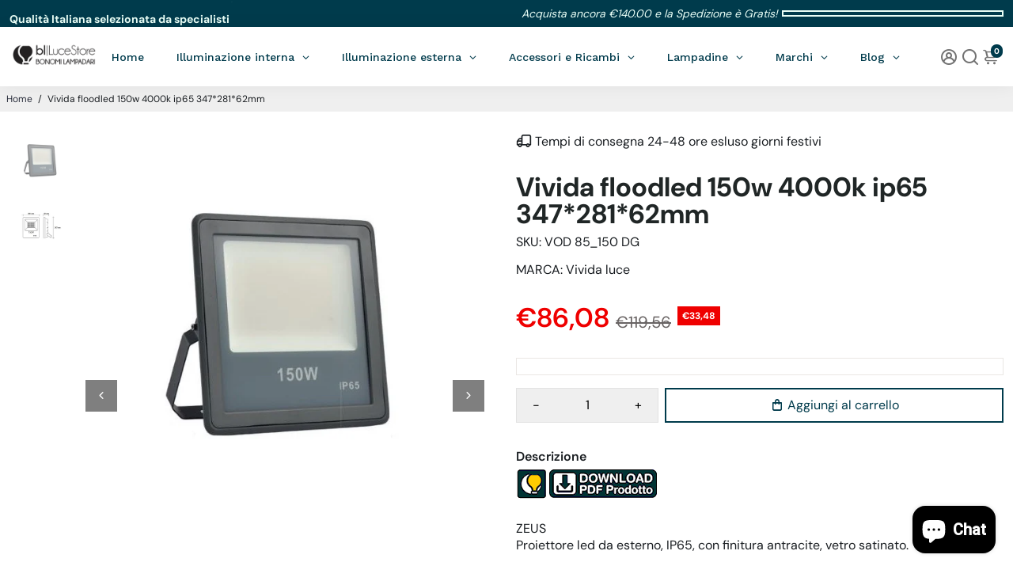

--- FILE ---
content_type: text/html; charset=utf-8
request_url: https://bonomilampadari.it/products/floodled-150w-4000k-ip65-347-281-62mm
body_size: 64734
content:
<!doctype html>
<html>
  <head>
<script type="text/javascript" src="https://edge.personalizer.io/storefront/2.0.0/js/shopify/storefront.min.js?key=idbc7-ugq1weg6wmo0bbo1fia9an4h-cglg1&shop=bonomi-lampadari.myshopify.com"></script>
<script>
window.LimeSpot = window.LimeSpot === undefined ? {} : LimeSpot;
LimeSpot.PageInfo = { Type: "Product", Template: "product", ReferenceIdentifier: "7433072640229" };

LimeSpot.StoreInfo = { Theme: "Modifiche 14/04/25" };


LimeSpot.CartItems = [];
</script>






    <meta name="facebook-domain-verification" content="q18v3eltjfxewedz3o2f248y484t96" />                        


<script src="https://www.paypal.com/sdk/js?client-id=AVxyKg8Wka0UW-wClRO3t8vLQQWJzU5ismjZ4UUYf4piqQ9C4SqQh7BS8tpNkr80hiw4oUqhz0ge5-dF&currency=EUR&components=messages"
data-namespace="PayPalSDK">
</script>
  
<!-- Tracking Generico Trovaprezzi | 2022EWE - CUSTOM CODE -->
  <script type="text/javascript" src="https://tracking.trovaprezzi.it/javascripts/tracking-vanilla.min.js"></script>
<!-- END Tracking Generico Trovaprezzi | 2022EWE-->

    
    
<!--
888888b.                              888                88888888888 888                                      
888  "88b                             888                    888     888                                      
888  .88P                             888                    888     888                                      
8888888K.   .d88b.   .d88b.  .d8888b  888888 .d88b.  888d888 888     88888b.   .d88b.  88888b.d88b.   .d88b.  
888  "Y88b d88""88b d88""88b 88K      888   d8P  Y8b 888P"   888     888 "88b d8P  Y8b 888 "888 "88b d8P  Y8b 
888    888 888  888 888  888 "Y8888b. 888   88888888 888     888     888  888 88888888 888  888  888 88888888 
888   d88P Y88..88P Y88..88P      X88 Y88b. Y8b.     888     888     888  888 Y8b.     888  888  888 Y8b.     
8888888P"   "Y88P"   "Y88P"   88888P'  "Y888 "Y8888  888     888     888  888  "Y8888  888  888  888  "Y8888  
-->
    <title>
      Vivida floodled 150w 4000k ip65 347*281*62mm - Bonomi Lampadari
    </title>
    
    <meta name="description" content="Compra Vivida floodled 150w 4000k ip65 347*281*62mm a partire da €86.08 su Bonomi Lampadari!" />
    
    <link rel="canonical" href="https://bonomilampadari.it/products/floodled-150w-4000k-ip65-347-281-62mm" />
    <link href="https://static.boostertheme.co" rel="preconnect" crossorigin>
    <link rel="dns-prefetch" href="//static.boostertheme.co">
    <link href="https://theme.boostertheme.com" rel="preconnect" crossorigin>
    <link rel="dns-prefetch" href="//theme.boostertheme.com">
    <meta charset="utf-8">
    <meta http-equiv="X-UA-Compatible" content="IE=edge,chrome=1">
    <meta name="viewport" content="width=device-width,initial-scale=1,shrink-to-fit=no">

    


    <link rel="apple-touch-icon" sizes="180x180" href="//bonomilampadari.it/cdn/shop/files/logo_bonomilampadari_180x180_crop_center.png?v=1659537091">
    <link rel="icon" type="image/png" sizes="32x32" href="//bonomilampadari.it/cdn/shop/files/logo_bonomilampadari_32x32_crop_center.png?v=1659537091">
    <link rel="icon" type="image/png" sizes="16x16" href="//bonomilampadari.it/cdn/shop/files/logo_bonomilampadari_16x16_crop_center.png?v=1659537091">
    <link rel="manifest" href="//bonomilampadari.it/cdn/shop/t/52/assets/site.webmanifest?v=124437615512707772571744619747">
    <meta name="msapplication-TileColor" content="">
    <meta name="theme-color" content=">


    <script>window.performance && window.performance.mark && window.performance.mark('shopify.content_for_header.start');</script><meta name="google-site-verification" content="i0CpCUZV0bduvH8WiYNDIFVz4AYzWnahOXEEYNe9ez4">
<meta name="facebook-domain-verification" content="2med1p487179ufxnsnl8nprcxc0ccm">
<meta id="shopify-digital-wallet" name="shopify-digital-wallet" content="/36689248387/digital_wallets/dialog">
<meta name="shopify-checkout-api-token" content="4f155a733725ef05a9e44c7c9c924926">
<meta id="in-context-paypal-metadata" data-shop-id="36689248387" data-venmo-supported="false" data-environment="production" data-locale="it_IT" data-paypal-v4="true" data-currency="EUR">
<link rel="alternate" type="application/json+oembed" href="https://bonomilampadari.it/products/floodled-150w-4000k-ip65-347-281-62mm.oembed">
<script async="async" src="/checkouts/internal/preloads.js?locale=it-IT"></script>
<link rel="preconnect" href="https://shop.app" crossorigin="anonymous">
<script async="async" src="https://shop.app/checkouts/internal/preloads.js?locale=it-IT&shop_id=36689248387" crossorigin="anonymous"></script>
<script id="apple-pay-shop-capabilities" type="application/json">{"shopId":36689248387,"countryCode":"IT","currencyCode":"EUR","merchantCapabilities":["supports3DS"],"merchantId":"gid:\/\/shopify\/Shop\/36689248387","merchantName":"Bonomi Lampadari","requiredBillingContactFields":["postalAddress","email"],"requiredShippingContactFields":["postalAddress","email"],"shippingType":"shipping","supportedNetworks":["visa","maestro","masterCard","amex"],"total":{"type":"pending","label":"Bonomi Lampadari","amount":"1.00"},"shopifyPaymentsEnabled":true,"supportsSubscriptions":true}</script>
<script id="shopify-features" type="application/json">{"accessToken":"4f155a733725ef05a9e44c7c9c924926","betas":["rich-media-storefront-analytics"],"domain":"bonomilampadari.it","predictiveSearch":true,"shopId":36689248387,"locale":"it"}</script>
<script>var Shopify = Shopify || {};
Shopify.shop = "bonomi-lampadari.myshopify.com";
Shopify.locale = "it";
Shopify.currency = {"active":"EUR","rate":"1.0"};
Shopify.country = "IT";
Shopify.theme = {"name":"Modifiche 14\/04\/25","id":179307184451,"schema_name":"Booster-6.2.0","schema_version":"6.2.0","theme_store_id":null,"role":"main"};
Shopify.theme.handle = "null";
Shopify.theme.style = {"id":null,"handle":null};
Shopify.cdnHost = "bonomilampadari.it/cdn";
Shopify.routes = Shopify.routes || {};
Shopify.routes.root = "/";</script>
<script type="module">!function(o){(o.Shopify=o.Shopify||{}).modules=!0}(window);</script>
<script>!function(o){function n(){var o=[];function n(){o.push(Array.prototype.slice.apply(arguments))}return n.q=o,n}var t=o.Shopify=o.Shopify||{};t.loadFeatures=n(),t.autoloadFeatures=n()}(window);</script>
<script>
  window.ShopifyPay = window.ShopifyPay || {};
  window.ShopifyPay.apiHost = "shop.app\/pay";
  window.ShopifyPay.redirectState = null;
</script>
<script id="shop-js-analytics" type="application/json">{"pageType":"product"}</script>
<script defer="defer" async type="module" src="//bonomilampadari.it/cdn/shopifycloud/shop-js/modules/v2/client.init-shop-cart-sync_DXGljDCh.it.esm.js"></script>
<script defer="defer" async type="module" src="//bonomilampadari.it/cdn/shopifycloud/shop-js/modules/v2/chunk.common_Dby6QE3M.esm.js"></script>
<script type="module">
  await import("//bonomilampadari.it/cdn/shopifycloud/shop-js/modules/v2/client.init-shop-cart-sync_DXGljDCh.it.esm.js");
await import("//bonomilampadari.it/cdn/shopifycloud/shop-js/modules/v2/chunk.common_Dby6QE3M.esm.js");

  window.Shopify.SignInWithShop?.initShopCartSync?.({"fedCMEnabled":true,"windoidEnabled":true});

</script>
<script>
  window.Shopify = window.Shopify || {};
  if (!window.Shopify.featureAssets) window.Shopify.featureAssets = {};
  window.Shopify.featureAssets['shop-js'] = {"shop-cart-sync":["modules/v2/client.shop-cart-sync_CuycFFQA.it.esm.js","modules/v2/chunk.common_Dby6QE3M.esm.js"],"init-fed-cm":["modules/v2/client.init-fed-cm_BNG5oyTN.it.esm.js","modules/v2/chunk.common_Dby6QE3M.esm.js"],"shop-button":["modules/v2/client.shop-button_CYDCs7np.it.esm.js","modules/v2/chunk.common_Dby6QE3M.esm.js"],"init-windoid":["modules/v2/client.init-windoid_CIyZw0nM.it.esm.js","modules/v2/chunk.common_Dby6QE3M.esm.js"],"shop-cash-offers":["modules/v2/client.shop-cash-offers_CcSAlF98.it.esm.js","modules/v2/chunk.common_Dby6QE3M.esm.js","modules/v2/chunk.modal_D1Buujso.esm.js"],"shop-toast-manager":["modules/v2/client.shop-toast-manager_BX7Boar6.it.esm.js","modules/v2/chunk.common_Dby6QE3M.esm.js"],"init-shop-email-lookup-coordinator":["modules/v2/client.init-shop-email-lookup-coordinator_9H--u2Oq.it.esm.js","modules/v2/chunk.common_Dby6QE3M.esm.js"],"pay-button":["modules/v2/client.pay-button_Dij3AEMZ.it.esm.js","modules/v2/chunk.common_Dby6QE3M.esm.js"],"avatar":["modules/v2/client.avatar_BTnouDA3.it.esm.js"],"init-shop-cart-sync":["modules/v2/client.init-shop-cart-sync_DXGljDCh.it.esm.js","modules/v2/chunk.common_Dby6QE3M.esm.js"],"shop-login-button":["modules/v2/client.shop-login-button_CQ3q_nN6.it.esm.js","modules/v2/chunk.common_Dby6QE3M.esm.js","modules/v2/chunk.modal_D1Buujso.esm.js"],"init-customer-accounts-sign-up":["modules/v2/client.init-customer-accounts-sign-up_BnxtNv5b.it.esm.js","modules/v2/client.shop-login-button_CQ3q_nN6.it.esm.js","modules/v2/chunk.common_Dby6QE3M.esm.js","modules/v2/chunk.modal_D1Buujso.esm.js"],"init-shop-for-new-customer-accounts":["modules/v2/client.init-shop-for-new-customer-accounts_CKlpbIAZ.it.esm.js","modules/v2/client.shop-login-button_CQ3q_nN6.it.esm.js","modules/v2/chunk.common_Dby6QE3M.esm.js","modules/v2/chunk.modal_D1Buujso.esm.js"],"init-customer-accounts":["modules/v2/client.init-customer-accounts_BatGhs6N.it.esm.js","modules/v2/client.shop-login-button_CQ3q_nN6.it.esm.js","modules/v2/chunk.common_Dby6QE3M.esm.js","modules/v2/chunk.modal_D1Buujso.esm.js"],"shop-follow-button":["modules/v2/client.shop-follow-button_Drfnypl_.it.esm.js","modules/v2/chunk.common_Dby6QE3M.esm.js","modules/v2/chunk.modal_D1Buujso.esm.js"],"lead-capture":["modules/v2/client.lead-capture_C77H9ivN.it.esm.js","modules/v2/chunk.common_Dby6QE3M.esm.js","modules/v2/chunk.modal_D1Buujso.esm.js"],"checkout-modal":["modules/v2/client.checkout-modal_B3EdBKL4.it.esm.js","modules/v2/chunk.common_Dby6QE3M.esm.js","modules/v2/chunk.modal_D1Buujso.esm.js"],"shop-login":["modules/v2/client.shop-login_CkabS-Xl.it.esm.js","modules/v2/chunk.common_Dby6QE3M.esm.js","modules/v2/chunk.modal_D1Buujso.esm.js"],"payment-terms":["modules/v2/client.payment-terms_BgXoyFHX.it.esm.js","modules/v2/chunk.common_Dby6QE3M.esm.js","modules/v2/chunk.modal_D1Buujso.esm.js"]};
</script>
<script>(function() {
  var isLoaded = false;
  function asyncLoad() {
    if (isLoaded) return;
    isLoaded = true;
    var urls = ["https:\/\/packlink-spf-pro.appspot.com\/platform\/PRO\/checkout\/thankYouScript?v=8\u0026shop=bonomi-lampadari.myshopify.com","\/\/cdn.shopify.com\/proxy\/d89b3b322940e8d9ae74933d1be5f8b3b2101c80a22c63aaa5d59061a80f9382\/bonomilampadari.activehosted.com\/js\/site-tracking.php?shop=bonomi-lampadari.myshopify.com\u0026sp-cache-control=cHVibGljLCBtYXgtYWdlPTkwMA","\/\/cdn.shopify.com\/proxy\/d89b3b322940e8d9ae74933d1be5f8b3b2101c80a22c63aaa5d59061a80f9382\/bonomilampadari.activehosted.com\/js\/site-tracking.php?shop=bonomi-lampadari.myshopify.com\u0026sp-cache-control=cHVibGljLCBtYXgtYWdlPTkwMA","https:\/\/sbzstag.cirkleinc.com\/?shop=bonomi-lampadari.myshopify.com","\/\/cdn.shopify.com\/proxy\/d89b3b322940e8d9ae74933d1be5f8b3b2101c80a22c63aaa5d59061a80f9382\/bonomilampadari.activehosted.com\/js\/site-tracking.php?shop=bonomi-lampadari.myshopify.com\u0026sp-cache-control=cHVibGljLCBtYXgtYWdlPTkwMA","https:\/\/edge.personalizer.io\/storefront\/2.0.0\/js\/shopify\/storefront.min.js?key=idbc7-ugq1weg6wmo0bbo1fia9an4h-cglg1\u0026shop=bonomi-lampadari.myshopify.com"];
    for (var i = 0; i < urls.length; i++) {
      var s = document.createElement('script');
      s.type = 'text/javascript';
      s.async = true;
      s.src = urls[i];
      var x = document.getElementsByTagName('script')[0];
      x.parentNode.insertBefore(s, x);
    }
  };
  if(window.attachEvent) {
    window.attachEvent('onload', asyncLoad);
  } else {
    window.addEventListener('load', asyncLoad, false);
  }
})();</script>
<script id="__st">var __st={"a":36689248387,"offset":3600,"reqid":"9ee07dd5-2d2e-4987-b287-28634678bd1a-1768981898","pageurl":"bonomilampadari.it\/products\/floodled-150w-4000k-ip65-347-281-62mm","u":"39d8a118be5d","p":"product","rtyp":"product","rid":7433072640229};</script>
<script>window.ShopifyPaypalV4VisibilityTracking = true;</script>
<script id="captcha-bootstrap">!function(){'use strict';const t='contact',e='account',n='new_comment',o=[[t,t],['blogs',n],['comments',n],[t,'customer']],c=[[e,'customer_login'],[e,'guest_login'],[e,'recover_customer_password'],[e,'create_customer']],r=t=>t.map((([t,e])=>`form[action*='/${t}']:not([data-nocaptcha='true']) input[name='form_type'][value='${e}']`)).join(','),a=t=>()=>t?[...document.querySelectorAll(t)].map((t=>t.form)):[];function s(){const t=[...o],e=r(t);return a(e)}const i='password',u='form_key',d=['recaptcha-v3-token','g-recaptcha-response','h-captcha-response',i],f=()=>{try{return window.sessionStorage}catch{return}},m='__shopify_v',_=t=>t.elements[u];function p(t,e,n=!1){try{const o=window.sessionStorage,c=JSON.parse(o.getItem(e)),{data:r}=function(t){const{data:e,action:n}=t;return t[m]||n?{data:e,action:n}:{data:t,action:n}}(c);for(const[e,n]of Object.entries(r))t.elements[e]&&(t.elements[e].value=n);n&&o.removeItem(e)}catch(o){console.error('form repopulation failed',{error:o})}}const l='form_type',E='cptcha';function T(t){t.dataset[E]=!0}const w=window,h=w.document,L='Shopify',v='ce_forms',y='captcha';let A=!1;((t,e)=>{const n=(g='f06e6c50-85a8-45c8-87d0-21a2b65856fe',I='https://cdn.shopify.com/shopifycloud/storefront-forms-hcaptcha/ce_storefront_forms_captcha_hcaptcha.v1.5.2.iife.js',D={infoText:'Protetto da hCaptcha',privacyText:'Privacy',termsText:'Termini'},(t,e,n)=>{const o=w[L][v],c=o.bindForm;if(c)return c(t,g,e,D).then(n);var r;o.q.push([[t,g,e,D],n]),r=I,A||(h.body.append(Object.assign(h.createElement('script'),{id:'captcha-provider',async:!0,src:r})),A=!0)});var g,I,D;w[L]=w[L]||{},w[L][v]=w[L][v]||{},w[L][v].q=[],w[L][y]=w[L][y]||{},w[L][y].protect=function(t,e){n(t,void 0,e),T(t)},Object.freeze(w[L][y]),function(t,e,n,w,h,L){const[v,y,A,g]=function(t,e,n){const i=e?o:[],u=t?c:[],d=[...i,...u],f=r(d),m=r(i),_=r(d.filter((([t,e])=>n.includes(e))));return[a(f),a(m),a(_),s()]}(w,h,L),I=t=>{const e=t.target;return e instanceof HTMLFormElement?e:e&&e.form},D=t=>v().includes(t);t.addEventListener('submit',(t=>{const e=I(t);if(!e)return;const n=D(e)&&!e.dataset.hcaptchaBound&&!e.dataset.recaptchaBound,o=_(e),c=g().includes(e)&&(!o||!o.value);(n||c)&&t.preventDefault(),c&&!n&&(function(t){try{if(!f())return;!function(t){const e=f();if(!e)return;const n=_(t);if(!n)return;const o=n.value;o&&e.removeItem(o)}(t);const e=Array.from(Array(32),(()=>Math.random().toString(36)[2])).join('');!function(t,e){_(t)||t.append(Object.assign(document.createElement('input'),{type:'hidden',name:u})),t.elements[u].value=e}(t,e),function(t,e){const n=f();if(!n)return;const o=[...t.querySelectorAll(`input[type='${i}']`)].map((({name:t})=>t)),c=[...d,...o],r={};for(const[a,s]of new FormData(t).entries())c.includes(a)||(r[a]=s);n.setItem(e,JSON.stringify({[m]:1,action:t.action,data:r}))}(t,e)}catch(e){console.error('failed to persist form',e)}}(e),e.submit())}));const S=(t,e)=>{t&&!t.dataset[E]&&(n(t,e.some((e=>e===t))),T(t))};for(const o of['focusin','change'])t.addEventListener(o,(t=>{const e=I(t);D(e)&&S(e,y())}));const B=e.get('form_key'),M=e.get(l),P=B&&M;t.addEventListener('DOMContentLoaded',(()=>{const t=y();if(P)for(const e of t)e.elements[l].value===M&&p(e,B);[...new Set([...A(),...v().filter((t=>'true'===t.dataset.shopifyCaptcha))])].forEach((e=>S(e,t)))}))}(h,new URLSearchParams(w.location.search),n,t,e,['guest_login'])})(!0,!0)}();</script>
<script integrity="sha256-4kQ18oKyAcykRKYeNunJcIwy7WH5gtpwJnB7kiuLZ1E=" data-source-attribution="shopify.loadfeatures" defer="defer" src="//bonomilampadari.it/cdn/shopifycloud/storefront/assets/storefront/load_feature-a0a9edcb.js" crossorigin="anonymous"></script>
<script crossorigin="anonymous" defer="defer" src="//bonomilampadari.it/cdn/shopifycloud/storefront/assets/shopify_pay/storefront-65b4c6d7.js?v=20250812"></script>
<script data-source-attribution="shopify.dynamic_checkout.dynamic.init">var Shopify=Shopify||{};Shopify.PaymentButton=Shopify.PaymentButton||{isStorefrontPortableWallets:!0,init:function(){window.Shopify.PaymentButton.init=function(){};var t=document.createElement("script");t.src="https://bonomilampadari.it/cdn/shopifycloud/portable-wallets/latest/portable-wallets.it.js",t.type="module",document.head.appendChild(t)}};
</script>
<script data-source-attribution="shopify.dynamic_checkout.buyer_consent">
  function portableWalletsHideBuyerConsent(e){var t=document.getElementById("shopify-buyer-consent"),n=document.getElementById("shopify-subscription-policy-button");t&&n&&(t.classList.add("hidden"),t.setAttribute("aria-hidden","true"),n.removeEventListener("click",e))}function portableWalletsShowBuyerConsent(e){var t=document.getElementById("shopify-buyer-consent"),n=document.getElementById("shopify-subscription-policy-button");t&&n&&(t.classList.remove("hidden"),t.removeAttribute("aria-hidden"),n.addEventListener("click",e))}window.Shopify?.PaymentButton&&(window.Shopify.PaymentButton.hideBuyerConsent=portableWalletsHideBuyerConsent,window.Shopify.PaymentButton.showBuyerConsent=portableWalletsShowBuyerConsent);
</script>
<script data-source-attribution="shopify.dynamic_checkout.cart.bootstrap">document.addEventListener("DOMContentLoaded",(function(){function t(){return document.querySelector("shopify-accelerated-checkout-cart, shopify-accelerated-checkout")}if(t())Shopify.PaymentButton.init();else{new MutationObserver((function(e,n){t()&&(Shopify.PaymentButton.init(),n.disconnect())})).observe(document.body,{childList:!0,subtree:!0})}}));
</script>
<link id="shopify-accelerated-checkout-styles" rel="stylesheet" media="screen" href="https://bonomilampadari.it/cdn/shopifycloud/portable-wallets/latest/accelerated-checkout-backwards-compat.css" crossorigin="anonymous">
<style id="shopify-accelerated-checkout-cart">
        #shopify-buyer-consent {
  margin-top: 1em;
  display: inline-block;
  width: 100%;
}

#shopify-buyer-consent.hidden {
  display: none;
}

#shopify-subscription-policy-button {
  background: none;
  border: none;
  padding: 0;
  text-decoration: underline;
  font-size: inherit;
  cursor: pointer;
}

#shopify-subscription-policy-button::before {
  box-shadow: none;
}

      </style>

<script>window.performance && window.performance.mark && window.performance.mark('shopify.content_for_header.end');</script>

    <style>
              @font-face {
  font-family: "DM Sans";
  font-weight: 700;
  font-style: normal;
  src: url("//bonomilampadari.it/cdn/fonts/dm_sans/dmsans_n7.97e21d81502002291ea1de8aefb79170c6946ce5.woff2") format("woff2"),
       url("//bonomilampadari.it/cdn/fonts/dm_sans/dmsans_n7.af5c214f5116410ca1d53a2090665620e78e2e1b.woff") format("woff");
font-display: swap;}
      @font-face {
  font-family: "DM Sans";
  font-weight: 400;
  font-style: normal;
  src: url("//bonomilampadari.it/cdn/fonts/dm_sans/dmsans_n4.ec80bd4dd7e1a334c969c265873491ae56018d72.woff2") format("woff2"),
       url("//bonomilampadari.it/cdn/fonts/dm_sans/dmsans_n4.87bdd914d8a61247b911147ae68e754d695c58a6.woff") format("woff");
font-display: swap;}
     @font-face {
  font-family: "DM Sans";
  font-weight: 600;
  font-style: normal;
  src: url("//bonomilampadari.it/cdn/fonts/dm_sans/dmsans_n6.70a2453ea926d613c6a2f89af05180d14b3a7c96.woff2") format("woff2"),
       url("//bonomilampadari.it/cdn/fonts/dm_sans/dmsans_n6.355605667bef215872257574b57fc097044f7e20.woff") format("woff");
font-display: swap;}
     @font-face {
  font-family: "DM Sans";
  font-weight: 700;
  font-style: normal;
  src: url("//bonomilampadari.it/cdn/fonts/dm_sans/dmsans_n7.97e21d81502002291ea1de8aefb79170c6946ce5.woff2") format("woff2"),
       url("//bonomilampadari.it/cdn/fonts/dm_sans/dmsans_n7.af5c214f5116410ca1d53a2090665620e78e2e1b.woff") format("woff");
font-display: swap;}
 :root{--baseFont: "DM Sans", sans-serif;--titleFont: "DM Sans", sans-serif;--smallFontSize: 14px;--baseFontSize: 16px;--mediumFontSize: 34px;--mediumSubtitleFontSize: 27.2px;--bigFontSize: 48px;--headingFontSize: 28px;--subHeadingFontSize: 15px;--bodyBackgroundColor: #FFFFFF;--textColor:  #191d21;--titleColor: #202626;--secondaryBodyBackgroundColor: #EFEFEF;--secondaryTextColor: #686363;--linkColor: #2B2F3D;--gLinkColor: #2B2F3D;--accentColor: #003b4c;--accentColor005: rgba(0, 59, 76, 0.05);--accentColor01: rgba(0, 59, 76, 0.1);--accentColor025: rgba(0, 59, 76, 0.25);--accentColor05: rgba(0, 59, 76, 0.5);--accentColor075: rgba(0, 59, 76, 0.75);--accentTextColor: #FFFFFF;--secondaryAccentColor: #EFEFEF;--secondaryAccentTextColor: #003b4c;--disabledBackgroundColor: ;--disabledTextColor: ;--alertColor: #EF0000;--alertColor005: rgba(239, 0, 0, 0.05);--borderRadius: 0px;--borderRadiusSmall: 0px;--cardPadding: 6px;--maxwidth:1280px;;--inputFill: #EFEFEF;--inputContent: #000000}*{box-sizing:border-box;backface-visibility:hidden}html{-webkit-text-size-adjust:100%}body{margin:0}main{display:block}hr{box-sizing:content-box;height:0;overflow:visible}pre{font-family:monospace, monospace;font-size:1em}a{background-color:transparent}abbr[title]{border-bottom:none;text-decoration:underline;text-decoration:underline dotted}b,strong{font-weight:bolder}code,kbd,samp{font-family:monospace, monospace;font-size:1em}small{font-size:80%}sub,sup{font-size:75%;line-height:0;position:relative;vertical-align:baseline}sub{bottom:-0.25em}sup{top:-0.5em}img{border-style:none;max-width:100%;height:auto}button,input,optgroup,select,textarea{font-family:inherit;font-size:100%;line-height:1.15;margin:0;background:var(--inputFill);color:var(--inputContent);border:1px solid #e2e2e2;border-radius:var(--borderRadiusSmall)}button:hover,select:hover{cursor:pointer}button,input{overflow:visible}button,select{text-transform:none}button,[type="button"],[type="reset"],[type="submit"]{-webkit-appearance:button}button::-moz-focus-inner,[type="button"]::-moz-focus-inner,[type="reset"]::-moz-focus-inner,[type="submit"]::-moz-focus-inner{border-style:none;padding:0}button:-moz-focusring,[type="button"]:-moz-focusring,[type="reset"]:-moz-focusring,[type="submit"]:-moz-focusring{outline:1px dotted ButtonText}fieldset{padding:0.35em 0.75em 0.625em}legend{box-sizing:border-box;color:inherit;display:table;max-width:100%;padding:0;white-space:normal}progress{vertical-align:baseline}textarea{overflow:auto}[type="checkbox"],[type="radio"]{box-sizing:border-box;padding:0}[type="number"]::-webkit-inner-spin-button,[type="number"]::-webkit-outer-spin-button{height:auto}[type="search"]{-webkit-appearance:textfield;outline-offset:-2px}[type="search"]::-webkit-search-decoration{-webkit-appearance:none}::-webkit-file-upload-button{-webkit-appearance:button;font:inherit}details{display:block}summary{display:list-item}template{display:none}[hidden]{display:none}:focus{outline:0}select:focus,input:focus{border:1px solid darken(#e2e2e2, 20%)}[class^="col"] p{width:100%}.container-fluid,.container{margin-right:auto;margin-left:auto}.row-container{margin:auto auto}.row{position:relative;display:-webkit-box;display:-ms-flexbox;display:flex;-webkit-box-flex:0;-ms-flex:0 1 auto;flex:0 1 auto;-webkit-box-orient:horizontal;-webkit-box-direction:normal;-ms-flex-direction:row;flex-direction:row;-ms-flex-wrap:wrap;flex-wrap:wrap;width:100%}.row.reverse{-webkit-box-orient:horizontal;-webkit-box-direction:reverse;-ms-flex-direction:row-reverse;flex-direction:row-reverse}.col.reverse{-webkit-box-orient:vertical;-webkit-box-direction:reverse;-ms-flex-direction:column-reverse;flex-direction:column-reverse}.hide{display:none !important}.col-min,.col,.col-1,.col-2,.col-3,.col-4,.col-5,.col-6,.col-7,.col-8,.col-9,.col-10,.col-11,.col-12,.col-offset-0,.col-offset-1,.col-offset-2,.col-offset-3,.col-offset-4,.col-offset-5,.col-offset-6,.col-offset-7,.col-offset-8,.col-offset-9,.col-offset-10,.col-offset-11,.col-offset-12{display:flex;-webkit-box-flex:0;-ms-flex:0 0 auto;flex:0 0 auto;padding-right:12px;padding-left:12px}.col-min{max-width:100%}.col{-webkit-box-flex:1;-ms-flex-positive:1;flex-grow:1;-ms-flex-preferred-size:0;flex-basis:0;max-width:100%}.col-1{-ms-flex-preferred-size:8.33333333%;flex-basis:8.33333333%;max-width:8.33333333%}.col-2{-ms-flex-preferred-size:16.66666667%;flex-basis:16.66666667%;max-width:16.66666667%}.col-3{-ms-flex-preferred-size:25%;flex-basis:25%;max-width:25%}.col-4{-ms-flex-preferred-size:33.33333333%;flex-basis:33.33333333%;max-width:33.33333333%}.col-5{-ms-flex-preferred-size:41.66666667%;flex-basis:41.66666667%;max-width:41.66666667%}.col-6{-ms-flex-preferred-size:50%;flex-basis:50%;max-width:50%}.col-7{-ms-flex-preferred-size:58.33333333%;flex-basis:58.33333333%;max-width:58.33333333%}.col-8{-ms-flex-preferred-size:66.66666667%;flex-basis:66.66666667%;max-width:66.66666667%}.col-9{-ms-flex-preferred-size:75%;flex-basis:75%;max-width:75%}.col-10{-ms-flex-preferred-size:83.33333333%;flex-basis:83.33333333%;max-width:83.33333333%}.col-11{-ms-flex-preferred-size:91.66666667%;flex-basis:91.66666667%;max-width:91.66666667%}.col-12{-ms-flex-preferred-size:100%;flex-basis:100%;max-width:100%}.col-offset-0{margin-left:0}.col-offset-1{margin-left:8.33333333%}.col-offset-2{margin-left:16.66666667%}.col-offset-3{margin-left:25%}.col-offset-4{margin-left:33.33333333%}.col-offset-5{margin-left:41.66666667%}.col-offset-6{margin-left:50%}.col-offset-7{margin-left:58.33333333%}.col-offset-8{margin-left:66.66666667%}.col-offset-9{margin-left:75%}.col-offset-10{margin-left:83.33333333%}.col-offset-11{margin-left:91.66666667%}.start{-webkit-box-pack:start;-ms-flex-pack:start;justify-content:flex-start;justify-items:flex-start;text-align:left;text-align:start}.center{-webkit-box-pack:center;-ms-flex-pack:center;justify-content:center;justify-items:center;text-align:center}.end{-webkit-box-pack:end;-ms-flex-pack:end;justify-content:flex-end;justify-items:flex-end;text-align:right;text-align:end}.top{-webkit-box-align:start;-ms-flex-align:start;align-items:flex-start;align-content:flex-start}.middle{-webkit-box-align:center;-ms-flex-align:center;align-items:center;align-content:center}.bottom{-webkit-box-align:end;-ms-flex-align:end;align-items:flex-end;align-content:flex-end}.around{-ms-flex-pack:distribute;justify-content:space-around}.between{-webkit-box-pack:justify;-ms-flex-pack:justify;justify-content:space-between}.first{-webkit-box-ordinal-group:0;-ms-flex-order:-1;order:-1}.last{-webkit-box-ordinal-group:2;-ms-flex-order:1;order:1}@media only screen and (min-width: 600px){.col-sm-min,.col-sm,.col-sm-1,.col-sm-2,.col-sm-3,.col-sm-4,.col-sm-5,.col-sm-6,.col-sm-7,.col-sm-8,.col-sm-9,.col-sm-10,.col-sm-11,.col-sm-12,.col-sm-offset-0,.col-sm-offset-1,.col-sm-offset-2,.col-sm-offset-3,.col-sm-offset-4,.col-sm-offset-5,.col-sm-offset-6,.col-sm-offset-7,.col-sm-offset-8,.col-sm-offset-9,.col-sm-offset-10,.col-sm-offset-11,.col-sm-offset-12{display:flex;-webkit-box-flex:0;-ms-flex:0 0 auto;flex:0 0 auto;padding-right:12px;padding-left:12px}.col-sm{-webkit-box-flex:1;-ms-flex-positive:1;flex-grow:1;-ms-flex-preferred-size:0;flex-basis:0;max-width:100%}.col-sm-1{-ms-flex-preferred-size:8.33333333%;flex-basis:8.33333333%;max-width:8.33333333%}.col-sm-2{-ms-flex-preferred-size:16.66666667%;flex-basis:16.66666667%;max-width:16.66666667%}.col-sm-3{-ms-flex-preferred-size:25%;flex-basis:25%;max-width:25%}.col-sm-4{-ms-flex-preferred-size:33.33333333%;flex-basis:33.33333333%;max-width:33.33333333%}.col-sm-5{-ms-flex-preferred-size:41.66666667%;flex-basis:41.66666667%;max-width:41.66666667%}.col-sm-6{-ms-flex-preferred-size:50%;flex-basis:50%;max-width:50%}.col-sm-7{-ms-flex-preferred-size:58.33333333%;flex-basis:58.33333333%;max-width:58.33333333%}.col-sm-8{-ms-flex-preferred-size:66.66666667%;flex-basis:66.66666667%;max-width:66.66666667%}.col-sm-9{-ms-flex-preferred-size:75%;flex-basis:75%;max-width:75%}.col-sm-10{-ms-flex-preferred-size:83.33333333%;flex-basis:83.33333333%;max-width:83.33333333%}.col-sm-11{-ms-flex-preferred-size:91.66666667%;flex-basis:91.66666667%;max-width:91.66666667%}.col-sm-12{-ms-flex-preferred-size:100%;flex-basis:100%;max-width:100%}.col-sm-offset-0{margin-left:0}.col-sm-offset-1{margin-left:8.33333333%}.col-sm-offset-2{margin-left:16.66666667%}.col-sm-offset-3{margin-left:25%}.col-sm-offset-4{margin-left:33.33333333%}.col-sm-offset-5{margin-left:41.66666667%}.col-sm-offset-6{margin-left:50%}.col-sm-offset-7{margin-left:58.33333333%}.col-sm-offset-8{margin-left:66.66666667%}.col-sm-offset-9{margin-left:75%}.col-sm-offset-10{margin-left:83.33333333%}.col-sm-offset-11{margin-left:91.66666667%}.start-sm{-webkit-box-pack:start;-ms-flex-pack:start;justify-content:flex-start;text-align:left;text-align:start}.center-sm{-webkit-box-pack:center;-ms-flex-pack:center;justify-content:center;text-align:center}.end-sm{-webkit-box-pack:end;-ms-flex-pack:end;justify-content:flex-end;text-align:right;text-align:end}.top-sm{-webkit-box-align:start;-ms-flex-align:start;align-items:flex-start}.middle-sm{-webkit-box-align:center;-ms-flex-align:center;align-items:center}.bottom-sm{-webkit-box-align:end;-ms-flex-align:end;align-items:flex-end}.around-sm{-ms-flex-pack:distribute;justify-content:space-around}.between-sm{-webkit-box-pack:justify;-ms-flex-pack:justify;justify-content:space-between}.first-sm{-webkit-box-ordinal-group:0;-ms-flex-order:-1;order:-1}.last-sm{-webkit-box-ordinal-group:2;-ms-flex-order:1;order:1}}@media only screen and (min-width: 768px){.col-md-min,.col-md,.col-md-1,.col-md-2,.col-md-3,.col-md-4,.col-md-5,.col-md-6,.col-md-7,.col-md-8,.col-md-9,.col-md-10,.col-md-11,.col-md-12,.col-md-1-5,.col-md-offset-0,.col-md-offset-1,.col-md-offset-2,.col-md-offset-3,.col-md-offset-4,.col-md-offset-5,.col-md-offset-6,.col-md-offset-7,.col-md-offset-8,.col-md-offset-9,.col-md-offset-10,.col-md-offset-11,.col-md-offset-12{display:flex;-webkit-box-flex:0;-ms-flex:0 0 auto;flex:0 0 auto;padding-right:12px;padding-left:12px}.col-md{-webkit-box-flex:1;-ms-flex-positive:1;flex-grow:1;-ms-flex-preferred-size:0;flex-basis:0;max-width:100%}.col-md-1-5{-ms-flex-preferred-size:20%;flex-basis:20%;max-width:20%}.col-md-1{-ms-flex-preferred-size:8.33333333%;flex-basis:8.33333333%;max-width:8.33333333%}.col-md-2{-ms-flex-preferred-size:16.66666667%;flex-basis:16.66666667%;max-width:16.66666667%}.col-md-3{-ms-flex-preferred-size:25%;flex-basis:25%;max-width:25%}.col-md-4{-ms-flex-preferred-size:33.33333333%;flex-basis:33.33333333%;max-width:33.33333333%}.col-md-5{-ms-flex-preferred-size:41.66666667%;flex-basis:41.66666667%;max-width:41.66666667%}.col-md-6{-ms-flex-preferred-size:50%;flex-basis:50%;max-width:50%}.col-md-7{-ms-flex-preferred-size:58.33333333%;flex-basis:58.33333333%;max-width:58.33333333%}.col-md-8{-ms-flex-preferred-size:66.66666667%;flex-basis:66.66666667%;max-width:66.66666667%}.col-md-9{-ms-flex-preferred-size:75%;flex-basis:75%;max-width:75%}.col-md-10{-ms-flex-preferred-size:83.33333333%;flex-basis:83.33333333%;max-width:83.33333333%}.col-md-11{-ms-flex-preferred-size:91.66666667%;flex-basis:91.66666667%;max-width:91.66666667%}.col-md-12{-ms-flex-preferred-size:100%;flex-basis:100%;max-width:100%}.col-md-offset-0{margin-left:0}.col-md-offset-1{margin-left:8.33333333%}.col-md-offset-2{margin-left:16.66666667%}.col-md-offset-3{margin-left:25%}.col-md-offset-4{margin-left:33.33333333%}.col-md-offset-5{margin-left:41.66666667%}.col-md-offset-6{margin-left:50%}.col-md-offset-7{margin-left:58.33333333%}.col-md-offset-8{margin-left:66.66666667%}.col-md-offset-9{margin-left:75%}.col-md-offset-10{margin-left:83.33333333%}.col-md-offset-11{margin-left:91.66666667%}.start-md{-webkit-box-pack:start;-ms-flex-pack:start;justify-content:flex-start;text-align:left;text-align:start}.center-md{-webkit-box-pack:center;-ms-flex-pack:center;justify-content:center;text-align:center}.end-md{-webkit-box-pack:end;-ms-flex-pack:end;justify-content:flex-end;text-align:right;text-align:end}.top-md{-webkit-box-align:start;-ms-flex-align:start;align-items:flex-start}.middle-md{-webkit-box-align:center;-ms-flex-align:center;align-items:center}.bottom-md{-webkit-box-align:end;-ms-flex-align:end;align-items:flex-end}.around-md{-ms-flex-pack:distribute;justify-content:space-around}.between-md{-webkit-box-pack:justify;-ms-flex-pack:justify;justify-content:space-between}.first-md{-webkit-box-ordinal-group:0;-ms-flex-order:-1;order:-1}.last-md{-webkit-box-ordinal-group:2;-ms-flex-order:1;order:1}}@media only screen and (min-width: 1024px){.col-lg-min,.col-lg,.col-lg-1,.col-lg-2,.col-lg-3,.col-lg-4,.col-lg-5,.col-lg-1-5,.col-lg-6,.col-lg-7,.col-lg-8,.col-lg-9,.col-lg-10,.col-lg-11,.col-lg-12,.col-lg-offset-0,.col-lg-offset-1,.col-lg-offset-2,.col-lg-offset-3,.col-lg-offset-4,.col-lg-offset-5,.col-lg-offset-6,.col-lg-offset-7,.col-lg-offset-8,.col-lg-offset-9,.col-lg-offset-10,.col-lg-offset-11,.col-lg-offset-12{display:flex;-webkit-box-flex:0;-ms-flex:0 0 auto;flex:0 0 auto;padding-right:12px;padding-left:12px}.col-lg{-webkit-box-flex:1;-ms-flex-positive:1;flex-grow:1;-ms-flex-preferred-size:0;flex-basis:0;max-width:100%}.col-lg-1{-ms-flex-preferred-size:8.33333333%;flex-basis:8.33333333%;max-width:8.33333333%}.col-lg-2{-ms-flex-preferred-size:16.66666667%;flex-basis:16.66666667%;max-width:16.66666667%}.col-lg-1-5{-ms-flex-preferred-size:20%;flex-basis:20%;max-width:20%}.col-lg-3{-ms-flex-preferred-size:25%;flex-basis:25%;max-width:25%}.col-lg-4{-ms-flex-preferred-size:33.33333333%;flex-basis:33.33333333%;max-width:33.33333333%}.col-lg-5{-ms-flex-preferred-size:41.66666667%;flex-basis:41.66666667%;max-width:41.66666667%}.col-lg-6{-ms-flex-preferred-size:50%;flex-basis:50%;max-width:50%}.col-lg-7{-ms-flex-preferred-size:58.33333333%;flex-basis:58.33333333%;max-width:58.33333333%}.col-lg-8{-ms-flex-preferred-size:66.66666667%;flex-basis:66.66666667%;max-width:66.66666667%}.col-lg-9{-ms-flex-preferred-size:75%;flex-basis:75%;max-width:75%}.col-lg-10{-ms-flex-preferred-size:83.33333333%;flex-basis:83.33333333%;max-width:83.33333333%}.col-lg-11{-ms-flex-preferred-size:91.66666667%;flex-basis:91.66666667%;max-width:91.66666667%}.col-lg-12{-ms-flex-preferred-size:100%;flex-basis:100%;max-width:100%}.col-lg-offset-0{margin-left:0}.col-lg-offset-1{margin-left:8.33333333%}.col-lg-offset-2{margin-left:16.66666667%}.col-lg-offset-3{margin-left:25%}.col-lg-offset-4{margin-left:33.33333333%}.col-lg-offset-5{margin-left:41.66666667%}.col-lg-offset-6{margin-left:50%}.col-lg-offset-7{margin-left:58.33333333%}.col-lg-offset-8{margin-left:66.66666667%}.col-lg-offset-9{margin-left:75%}.col-lg-offset-10{margin-left:83.33333333%}.col-lg-offset-11{margin-left:91.66666667%}.start-lg{-webkit-box-pack:start;-ms-flex-pack:start;justify-content:flex-start;text-align:left;text-align:start}.center-lg{-webkit-box-pack:center;-ms-flex-pack:center;justify-content:center;text-align:center}.end-lg{-webkit-box-pack:end;-ms-flex-pack:end;justify-content:flex-end;text-align:right;text-align:end}.top-lg{-webkit-box-align:start;-ms-flex-align:start;align-items:flex-start}.middle-lg{-webkit-box-align:center;-ms-flex-align:center;align-items:center}.bottom-lg{-webkit-box-align:end;-ms-flex-align:end;align-items:flex-end}.around-lg{-ms-flex-pack:distribute;justify-content:space-around}.between-lg{-webkit-box-pack:justify;-ms-flex-pack:justify;justify-content:space-between}.first-lg{-webkit-box-ordinal-group:0;-ms-flex-order:-1;order:-1}.last-lg{-webkit-box-ordinal-group:2;-ms-flex-order:1;order:1}}.primaryCombo{background-color:var(--accentColor);color:var(--accentTextColor)}.primaryCombo--reversed{background-color:var(--accentTextColor);color:var(--accentColor)}.secondaryCombo{background-color:var(--secondaryAccentColor);color:var(--secondaryAccentTextColor)}.secondaryCombo--reversed{background-color:var(--secondaryAccentTextColor);color:var(--secondaryAccentColor)}.unflex{display:block}.flex{display:flex}::-moz-selection{color:var(--accentTextColor);background:var(--accentColor)}::selection{color:var(--accentTextColor);background:var(--accentColor)}table{border:1px inset transparent;border-collapse:collapse}td,th{padding:16px}tr{transition:background-color 0.15s}tr:nth-child(even){background-color:rgba(239, 239, 239, 0.85);color:var(--secondaryTextColor)}tr:hover{background-color:var(--secondaryBodyBackgroundColor)}.h-reset,.h-reset--all h1,.h-reset--all h2,.h-reset--all h3,.h-reset--all h4,.h-reset--all h5,.h-reset--all h6{margin:0;line-height:1em;font-weight:normal}.urgency__text span p{margin:0}h1,h2,h3{font-family:var(--titleFont)}h1,h2{font-weight:700;color:var(--titleColor)}p,span{color:var(--textColor)}.p-reset,.p-reset--all p{line-height:1.35em;margin:0}a{color:var(--linkColor)}a:not(.button):hover{color:var(--accentColor)}.inherit .s__block *:not(.button):not(.tag):not(.countdown),.footer.inherit *:not(.button),.subfooter.inherit *:not(.button),.info-bar *,.bcard--default .inherit *,.slide .inherit *,.banner.inherit *{color:inherit}.max-width,.layout__boxed,.layout__stretchBg>.layout__content{max-width:var(--maxwidth);margin-right:auto;margin-left:auto;width:100%;position:relative}.raw__content{padding-left:0.75rem;padding-right:0.75rem}.layout__boxed>.layout__content,.layout__stretchContent>.layout__content{margin-right:auto;margin-left:auto;width:100%;position:relative}html,body{height:100%}.container{min-height:100vh;display:flex;flex-direction:column}main{display:flex;flex-direction:column;flex:1 1 auto}.wrapper--bottom{margin-top:auto;padding-top:48px}body{font-family:var(--baseFont);font-weight:400;font-size:var(--baseFontSize);background:var(--bodyBackgroundColor);color:var(--textColor);}input{border-radius:var(--borderRadiusSmall)}.svg-icon{height:20px;width:20px;max-height:100%;fill:currentColor}.icon-link{height:100%;line-height:0;max-height:20px;margin:0px 4px !important}.icon-link .uil{font-size:25px;color:currentColor}.icon-link .uil.uil-facebook-f{font-size:22px}.icon-link .uil.uil-whatsapp{font-size:23px;line-height:20px}.icon-link .uil::before{line-height:20px;margin:0px !important;padding:0px}.overlay{position:absolute;width:100%;height:100%;top:0;left:0}.self__align--center{align-self:center}.self__align--top{align-self:flex-start}.self__align--bottom{align-self:flex-end}.self__justify--start{justify-self:flex-start}.self__justify--center{justify-self:center}.self__justify--end{justify-self:flex-end}.border-radius{border-radius:var(--borderRadius)}.border-radius--small{border-radius:var(--borderRadiusSmall)}.margin__vertical{margin-top:12px;margin-bottom:12px}.margin__horizontal{margin-left:12px;margin-right:12px}.margin--4{margin:4px}.margin__bottom--12{margin-bottom:12px}.margin__horizontal--4{margin-left:4px;margin-right:4px}.margin--8{margin:8px}.margin--16{margin:16px}.padding__horizontal{padding-left:12px;padding-right:12px}.padding__vertical{padding-top:12px;padding-bottom:12px}.bg__top{background-position:top}.bg__bottom{background-position:bottom}.bg__middle{background-position:center}.disable-select{-webkit-touch-callout:none;-webkit-user-select:none;-khtml-user-select:none;-moz-user-select:none;-ms-user-select:none;user-select:none}.fancy-scroll::-webkit-scrollbar{width:3px}.fancy-scroll::-webkit-scrollbar-track{background:#f1f1f1}.fancy-scroll::-webkit-scrollbar-thumb{background:#888}.fancy-scroll::-webkit-scrollbar-thumb:hover{background:#555}.hidden-scroll::-webkit-scrollbar{width:0px}.hidden-scroll::-webkit-scrollbar-track{background:transparent}.hidden-scroll::-webkit-scrollbar-thumb{background:transparent}.hidden-scroll::-webkit-scrollbar-thumb:hover{background:transparent}select{padding:0.5rem;border-radius:var(--borderRadiusSmall);font-size:var(--smallFontSize)}.booster__popup--holder{position:fixed;right:10px;top:10px;z-index:99;max-width:calc(100% - 20px)}.booster__popup{opacity:0;padding:10px;margin-top:10px;max-width:100%;display:block;text-decoration:none !important}.booster__popup--error{background:var(--alertColor);color:var(--accentTextColor) !important}.booster__popup--info,.booster__popup--success{background:var(--accentColor);color:var(--accentTextColor) !important}.booster__popup--warning{background:#ffe58e;color:black !important}.banner{margin-bottom:24px;padding:24px}.description--collapse{display:-webkit-box;-webkit-box-orient:vertical;overflow:hidden;-webkit-line-clamp:1;text-overflow:ellipsis}.description--collapse>*:not(style):not(script){display:inline-block;min-width:100%}.readMore__toggle{margin-top:12px;display:inline-block}.readMore__toggle:hover{cursor:pointer}.readMore__toggle::after{content:' more'}.pagination{margin:24px 0px}.pagination__page{margin:0px 4px !important;padding:6px 12px;text-decoration:none;transition:all 0.15s;border-radius:var(--borderRadiusSmall)}.pagination__page .uil::before{margin:0px !important}.pagination__page:hover{color:var(--accentColor);background:rgba(0, 59, 76, 0.1)}.pagination__page--current,.pagination__page--current:hover{color:var(--accentTextColor);background:var(--accentColor)}@media screen and (max-width: 767px){.pagination__page{padding:6px}}[data-bstr-slide-holder]{overflow:hidden;overflow-x:scroll;-ms-overflow-style:none;scrollbar-width:none;scroll-behavior:smooth;scroll-snap-type:x mandatory;display:flex;flex-wrap:nowrap}[data-bstr-slide-holder]::-webkit-scrollbar{display:none}[data-bstr-slider-orientation="vertical"]{overflow:hidden;overflow-y:scroll;scroll-snap-type:y mandatory;padding-left:0;scroll-padding-left:0;flex-direction:column}[data-bstr-slide]{scroll-snap-align:start}.nav__utils{justify-content:flex-end}.page__header .logo--transparent{display:none}.header__plist--item{display:flex;margin-bottom:0.5rem}.header__plist--item>a{flex-shrink:0}.header__plist--image{height:80px;width:80px;object-fit:cover;flex-shrink:0;margin-right:0.5rem}.header__plist--name{display:block;margin-bottom:0.35rem;white-space:normal}.header__utility>*:hover,.header__utility .uil:hover{cursor:pointer;color:var(--accent)}.header__utility>*:not(:first-child){margin-left:.15rem}.search__icon{color:inherit}#user__button:checked+.user__holder,#i18n__button:checked+.i18n__holder{height:auto;padding:24px;opacity:1}#user__button:checked+.user__holder{padding-bottom:16px}#user__button:checked ~ .overlay,#i18n__button:checked ~ .overlay{display:block;background:black;opacity:.2}.user__button label,.i18n__button label{position:relative;z-index:1}.user__holder,.i18n__holder{position:absolute;margin-top:12px;background:var(--bodyBackgroundColor);min-width:200px;right:0px;box-shadow:0px 0px 10px rgba(0,0,0,0.08);text-align:left;display:block;height:0;overflow:hidden;opacity:0;transition:opacity 0.25s;padding:0px;z-index:999;color:var(--textColor);font-size:initial}.user__button .overlay,.i18n__button .overlay{position:fixed;z-index:0;display:none}.user__link{display:block;text-decoration:none;margin-bottom:12px !important}.user__link .uil{font-size:1.1em;margin-right:6px}.i18n__title{display:block;margin-bottom:8px !important;text-transform:uppercase;font-size:13px;font-weight:600}.i18n__title:last-of-type{margin-top:16px !important}.i18n__title:first-of-type{margin-top:0px !important}.search__container{position:relative;display:inline-block;flex:1;text-align:right}.search__container--inline{height:auto}.search__container--abs{position:fixed;left:0;top:0;box-shadow:0px 0px 10px rgba(0,0,0,0.08);z-index:999;width:100%;opacity:0;transform:translateY(-100%);transition:all 0.25s}.search__container--abs .search__container--wrapper{padding:24px 32px;background:var(--bodyBackgroundColor)}.search__container--abs.focused{opacity:1;transform:translateY(0%)}.search__container--abs form input{font-size:25px;width:calc(100% - 35px);max-width:780px;padding:8px 16px;margin-top:8px;padding-left:0px;background:transparent;border:none}.search__container--abs .search__icon--submit{font-size:20px;padding:0px;margin:0px !important;background:transparent;border:none}.search__container--abs .search__overlay{background:black;position:fixed;z-index:-1;height:100vh;width:100vw;left:0;top:0;opacity:0.15}.search__container--abs.focused .search__overlay{display:block}.search__title{display:flex;width:100%}.search__title span{margin-left:auto !important}.search__container--abs.focused .search__results{display:flex;left:35px;transform:none}.search__results a{text-decoration:none}.search__icon:hover{cursor:pointer}.search__results{position:absolute;width:100%;left:50%;transform:translateX(-50%);padding:0px 8px;background:var(--bodyBackgroundColor);z-index:14;max-width:600px;display:none}.search__container--inline .search__results{padding:8px}.search__container--inline .search__results .card--default{display:flex;max-width:100%;width:100%;padding:8px;border-radius:var(--borderRadiusSmall);margin-bottom:8px}.search__container--inline .search__results .card--default:hover{color:var(--accentColor);background:rgba(0, 59, 76, 0.1)}.search__container--inline .search__results .card__img--container{max-width:80px;margin:0px !important;margin-right:12px !important}.search__container--inline .search__results .card--default .card__info{text-align:left;margin:0px !important}.search__result{display:flex;align-content:center;align-items:center;justify-content:left;min-height:50px;padding:8px 0px;margin:8px 0px;color:inherit;transition:background-color 0.15s}.search__result:hover{background-color:rgba(0, 59, 76, 0.1)}.search__result--details span{transition:color 0.15s}.search__result:hover .search__result--details span{color:var(--accentColor)}.search__result--details{margin-left:8px;text-align:left}.search__result--details .name{display:block;margin-bottom:8px !important}.search__container span:hover{cursor:pointer}.header form{height:100%}.search__result--image{height:80px;width:80px;background-position:center;background-size:cover;margin-left:8px !important}.search__overlay{z-index:13;position:fixed;height:100%;width:100%;background:#000;opacity:0;top:0px;left:0px;transition:opacity 0.15s;display:none}.search__container.focused .search__overlay{display:block;opacity:.1}.search__container.focused .search__results{display:block}.search__page--result{margin-bottom:12px !important}.searchpage__title{padding-top:76px;padding-bottom:76px;text-align:center}.searchpage__input{padding:4px 12px;margin-right:8px}.searchpage__input--title{margin-bottom:24px !important}.search__term{color:var(--accentColor)}.searchpage__subtitle{margin-bottom:16px !important;font-size:var(--mediumSubtitleFontSize)}@media only screen and (min-width: 768px){.search__container--sub{position:relative}.search__container--inline input{width:100%;padding-left:35px;height:35px;z-index:14;max-width:750px;display:block;position:relative}.search__container--inline .search__icon,.search__container--inline.focused .search__icon--submit{position:absolute;left:5px;height:20px;top:50%;margin-top:-10px !important;z-index:15}.search__container--inline .search__icon--submit{display:none}.search__container--inline.focused .search__icon{display:none}.search__container--inline.focused .search__icon--submit{display:block}.search__container--inline .search__icon--submit .svg-icon{height:20px;width:20px}}@media only screen and (max-width: 767px){.search__container--abs.focused .search__results{position:absolute;width:100vw;left:0px;display:block}.search__results--abs{padding:8px}.search__results--abs .card--default{display:flex;max-width:100%;width:100%;padding:8px;border-radius:var(--borderRadiusSmall);margin-bottom:8px}.search__results--abs .card--default:hover{color:var(--accentColor);background:rgba(0, 59, 76, 0.1)}.search__results--abs .card__img--container{max-width:80px;margin:0px !important;margin-right:12px !important}.search__results--abs .card--default .card__info{text-align:left;margin:0px}}@media only screen and (min-width: 768px){.search__container--abs.focused .search__results--abs{left:0px;width:100%;max-height:85vh;max-width:none;padding-bottom:24px}}.linklist__link{margin:0px 4px !important}.marquee-container{transition:transform 0.3s;height:100%;justify-content:inherit;backface-visibility:hidden;transform:translateZ(0);-webkit-font-smoothing:subpixel-antialiased}.marquee-container p{overflow:hidden;margin:0 !important;height:100%;width:100%;display:flex;align-items:center;justify-content:inherit}.info-bar>div>div:not(.block--minicart) a{text-decoration:none;transition:all 0.15s}.info-bar>div>div:not(.block--minicart) a:hover{color:currentColor;opacity:0.8}.breadcrumbs--default{padding:0.5rem;color:var(--secondaryTextColor);background:var(--secondaryBodyBackgroundColor)}.breadcrumbs__wrapper .breadcrumb{width:100%}.breadcrumbs__wrapper{background:var(--secondaryBodyBackgroundColor)}.breadcrumb{font-size:12px}.breadcrumb a{text-decoration:none}.breadcrumb span{margin-left:4px !important}.tag{padding:4px 6px;background:#000;font-size:12px;font-weight:bold;color:#ffffff;text-transform:uppercase;border-radius:var(--borderRadiusSmall);margin-bottom:5px !important;text-align:center}.tag *{color:#ffffff}.tag--sale{background:#EF0000}.tag--soldout{background:#000}.tag--custom{background:var(--accentColor)}  .card__tags{position:absolute;top:5px;left:5px;max-width:50%;z-index:1}.card--holder{padding:0px var(--cardPadding)}.card--default{position:relative;display:inline-block;width:100%;margin-bottom:12px}.card__slider__parent{height:100%;width:100%}.card__slider{height:100%;width:100%;flex-wrap:nowrap;display:flex;font-size:0px}.card--default .slider__button{opacity:0}.card--default:hover .slider__button{opacity:0.4}.card--default a{text-decoration:none}.card--default .card__info{text-align:left;margin:8px 0px}.card--default .card__price,.card--default .card__price *{font-weight:600; }.card--default .card__price--sale,.card--default .card__price--sale span{font-weight:600; }.card--default .card__price--sale .card__price--old{font-weight:600; color:var(--secondaryTextColor); text-decoration:line-through}.card--default .card__brand{font-size:0.8em;font-weight:400; color:rgba(0,0,0,0); margin-bottom:4px !important;display:inline-block}.spr-starrating.spr-badge-starrating{color:var(--accentColor)}.card--default .spr-badge{margin-bottom:4px !important}.card--default .spr-badge .spr-badge-caption{display:none !important}.card--default .card__img .card__img--secondary{opacity:0;position:absolute;left:0px;top:0px}.card--default:hover .card__img .card__img--secondary{opacity:1}.card__img--container{overflow:hidden;position:relative;display:block;margin-left:auto !important;margin-right:auto !important;width:100%}.card--expanded .card__img--container{width:35%;max-width:400px;min-width:80px}.card__img--ratio{ padding-top:100%; width:100%;position:relative;border-radius:var(--borderRadius);overflow:hidden}.card__img{position:absolute;width:100%;height:100%;top:0;left:0}.card__img img{height:100%;width:100%;transition:all .4s ease;object-fit:cover;border-radius:0px}.card--soldout .card__img img{filter:grayscale(1)}.card__tags span{display:block;word-break:break-word}.card--expanded .card--holder{max-width:100%;flex-basis:100%}.card__buttons{margin-top:8px}  .card--expanded .card--default{max-width:100%;display:flex;margin-bottom:36px;padding:0px}.card--expanded .card__brand{margin-bottom:8px !important}.card--expanded .card__title{font-size:1.3em}.card--expanded .card--default{flex-wrap:nowrap}.card--expanded .card__img{max-width:400px;margin-right:16px !important}.card--expanded .card__info{justify-content:center;text-align:left;flex:1;display:flex;flex-direction:column;margin:0px 16px}.card--default .card__description{display:none;margin-top:8px !important}.card--expanded .card__info>*{overflow: hidden; text-overflow: ellipsis; display: -webkit-box; -webkit-line-clamp: 8; -webkit-box-orient: vertical;}.card--hover::before{position:absolute;height:calc(100% + 16px);width:calc(100% + 16px);top:-8px;left:-8px;content:'';background:var(--bodyBackgroundColor);box-shadow:0px 0px 10px rgba(0,0,0,0.08);z-index:-1;display:none;border-top-left-radius:var(--borderRadius);border-top-right-radius:var(--borderRadius)}.card--expanded .card__buttons{position:relative !important;box-shadow:none !important;margin-top:12px !important;padding:0px !important;margin-bottom:0 !important;text-align:left !important;display:block !important;left:0px !important;background:transparent !important;border-radius:0px !important;width:100% !important;margin-top:16px !important}.card--hover:hover .card__buttons{display:block}.card--default:hover{z-index:9}.card--default:hover .card__img img{transform:scale(1.2)}.card--default:hover .card__img .card__img--gallery img{transform:scale(1)}.card__img--gallery{width:100%;flex-shrink:0}.card--default:hover::before{display:block}.card__price{display:block}.card__title{display:block;margin-bottom:8px !important;white-space:normal;font-weight:400; }.card__reviews{display:block;margin-bottom:4px !important}.card__reviews .uil::before{margin:0px !important}.card__reviews--empty{color:var(--secondaryTextColor)}.card__reviews--positive{color:var(--accentColor)}.card__reviews svg{height:15px;width:15px}@media only screen and (min-width: 768px){.card--hover .card__buttons{position:absolute;width:calc(100% + 16px);left:-8px;text-align:center;display:none;background:var(--bodyBackgroundColor);padding-top:8px;padding-left:var(--cardPadding);padding-right:var(--cardPadding);padding-bottom:12px;box-shadow:0px 10px 10px rgba(0,0,0,0.08);border-bottom-left-radius:var(--borderRadius);border-bottom-right-radius:var(--borderRadius)}.card--slide{overflow:hidden}.card--expanded .card--slide:hover .card__img--container{transform:translateY(0%)}.card--expanded .card--slide .card__buttons{width:auto;opacity:1;height:auto;position:relative;padding-bottom:0px}.card--expanded .card--slide .card__info{padding-top:0px}.card--expanded .card--slide:hover .card__info{transform:translateY(0%)}.card--slide .card__buttons{position:absolute;width:100%;opacity:0;height:0;overflow:hidden;transition:opacity 0.15s;padding-bottom:8px}.card--slide .card__info{padding-top:8px;transition:transform 0.15s}.card--slide:hover .card__info{transform:translateY(-46px)}.card--slide .card__img--container{transition:transform 0.15s;transform:translateY(0%)}.card--slide:hover .card__img--container{transform:translateY(-36px)}.card--slide:hover .card__buttons{opacity:1;height:auto}}@media only screen and (max-width: 767px){.card--default .button{width:100%;padding-left:4px;padding-right:4px}}.collection__card--title{text-align:center;width:100%;margin-top:8px !important;display:inline-block; }.collection__card--title-inside{position:absolute;display:block;width:calc(100% - 24px);left:12px;color:rgb(0,0,0);text-align:center; bottom:12px;  border-radius:var(--borderRadiusSmall); }.collection__card .overlay{background:rgba(0,0,0,0);opacity:0.0}.collection__card:hover .card__img img{transform:scale(1.1)}.collection__card{width:100%;margin-bottom:var(--cardPadding)}.bcard--default{width:100%;position:relative;transition:all 0.15s;display:block;text-decoration:none;overflow:hidden;margin-bottom:24px}.bcard__img--container{position:relative}.bcard__img--ratio{padding-top:50%;position:relative}.bcard__img{overflow:hidden;position:absolute;top:0px;height:100%;width:100%}.bcard__img img{height:100%;width:100%;object-fit:cover}.bcard__title{display:block;margin-bottom:4px !important;font-weight:600}.bcard__excerpt{font-size:0.85em}.bcard__author{margin-top:8px !important;display:inline-block}.bcard__info{margin-top:6px !important;transition:all 0.15s}.bcard--inside .bcard__info{margin:0px 24px !important;background:var(--bodyBackgroundColor);margin-top:-24px !important;padding:12px 16px;position:relative;z-index:1;border-radius:var(--borderRadiusSmall)}.bcard--inside:hover .bcard__info{margin-left:12px;margin-right:12px;padding:24px 28px;margin-top:-36px;background:var(--accentColor);color:var(--accentTextColor) !important}.bcard--blur .bcard__img--ratio{padding-top:66.6%}.bcard--blur .bcard__info{position:absolute;width:100%;padding:12px 16px;bottom:0px;background-color:rgba(0,0,0,0.3);backdrop-filter:blur(5px);border-bottom-left-radius:var(--borderRadius);border-bottom-right-radius:var(--borderRadius)}.bcard--blur:hover .bcard__info{padding-bottom:32px}.bcard--blur .bcard__info{color:#FFF}.bcard--bottom .bcard__info{padding:12px 16px;margin-top:0px;background:var(--bodyBackgroundColor);border-bottom-left-radius:var(--borderRadius);border-bottom-right-radius:var(--borderRadius)}.bcard--bottom .bcard__img{border-bottom-left-radius:0px;border-bottom-right-radius:0px}.bcard--bottom:hover .bcard__info{background:var(--accentColor);color:var(--accentTextColor) !important}.bcard--wrapped{padding:12px;background:var(--bodyBackgroundColor)}.bcard--wrapped .bcard__info{margin-top:8px;padding:0px}.bcard--wrapped:hover{background:var(--accentColor)}.bcard--wrapped:hover .bcard__info{color:var(--accentTextColor) !important}.blog__listing--horizontal{display:flex;margin-bottom:48px}.blog__listing--image{width:100%;height:100%;object-fit:cover;position:absolute;bottom:0;left:0;transition:transform 2s}.blog__listing--ratio{width:55%;position:relative;padding-bottom:40%;display:block;border-radius:var(--borderRadius);overflow:hidden}.blog__listing--info{margin-left:24px;flex:1}.blog__listing--title{font-size:1.4em;text-decoration:none}.blog__listing--tag{color:var(--accentColor);margin-bottom:8px !important;margin-right:4px !important;font-size:var(--smallFontSize);display:inline-block}.blog__listing--excerpt{padding:16px 0px}.blog__listing--horizontal:hover .blog__listing--image{transform:scale(1.15)}.row__blog{padding-bottom:24px}@media screen and (max-width: 767px){.blog__listing--ratio{width:100%;padding-bottom:65%}.blog__listing--horizontal{flex-wrap:wrap}.blog__listing--info{margin:12px 0px 0px 0px}}.article__featured{border-radius:var(--borderRadius);width:100%;max-width:100%;margin:48px 0px;box-shadow:0px 0px 25px rgba(0, 59, 76, 0.1);position:relative}.article__featured--shadow{position:absolute;bottom:45px;left:5%;width:90%;opacity:0.55;filter:blur(15px) !important}.article__title{padding:56px 0px}.article__meta{color:var(--accentColor)}.article__excerpt{margin-top:24px !important;font-size:1.5em}.article__max-width{max-width:840px;margin-left:auto;margin-right:auto}.article__max-width--image{max-width:1024px;margin-left:auto;margin-right:auto;position:relative}.article__content{padding-bottom:32px}.article__tags{padding-bottom:56px;display:flex;flex-wrap:wrap;align-items:center}.article__tags--tag{margin-left:12px !important;color:var(--secondaryTextColor);padding:6px 12px;background:var(--secondaryBodyBackgroundColor);border-radius:var(--borderRadiusSmall);text-decoration:none;transition:all 0.5s}.article__tags--tag:hover{color:var(--accentTextColor);background:var(--accentColor)}.article__content:nth-child(2){padding-top:48px}blockquote{margin:24px 0px;padding:36px;position:relative;background:var(--secondaryBodyBackgroundColor);border-left:2px solid var(--accentColor);font-size:1.2em}.article__content *{line-height:1.4em}.minicart__image{width:80px;flex-shrink:0}.minicart__timer{color:var(--alertColor);background:var(--alertColor005);padding:0.25rem 0.5rem;border-radius:var(--borderRadiusSmall);margin-bottom:16px;text-align:center}.minicart__timer span{font-size:0.95em;color:var(--alertColor)}.minicart__image .card__img--ratio{border-radius:var(--borderRadiusSmall)}.minicart__holder{display:none;position:absolute;right:0;text-align:left;z-index:20}@media only screen and (max-width: 375px){.minicart{min-width: 300px !important;}}.minicart{display: flex; flex-direction: column; height: 100%;min-width: 350px;color: var(--textColor);background: var(--bodyBackgroundColor);}.minicart__title{margin-bottom:16px !important}.minicart__trash .uil{font-size:1em}.minicart__title span{font-size:0.8em}.minicart__title .minicart__close{float:right;font-size:0.7em;text-transform:uppercase;color:var(--textColor);opacity:0.8;cursor:pointer}.minicart__title .minicart__close:hover{color:var(--accentColor);opacity:1}.minicart__entries{overflow-y:auto;max-height:400px;padding:20px}.minicart__entries .svg-icon{height:18px;width:18px}.empty__cart--icon .uil{font-size:130px;color:var(--secondaryTextColor)}.empty__cart--title{margin-top:12px !important;margin-bottom:24px !important}.minicart__bottom{position:relative;width:100%;bottom:0;left:0;box-shadow:0px -5px 30px -10px rgba(0,0,0,0.15);padding:20px}.minicart__bottom .minicart__total{display:block;margin-bottom:16px !important;font-weight:600}.minicart__entry{display:flex;flex-wrap:nowrap;align-items:flex-start;transition:opacity 0.25s;opacity:1;margin-bottom:20px}.minicart__entry .minicart__info{flex:auto;margin-left:12px !important}.minicart__info>a{display:block;max-width:24ch}.minicart__entry a{text-decoration:none}.minicart__entry .minicart__variation{font-size:var(--smallFontSize);color:var(--secondaryTextColor);display:block;margin-top:4px !important}.minicart__entry .minicart__price{display:block;font-weight:600;margin-top:4px !important}.minicart__icon--text-only{text-transform:uppercase;font-size:0.9em}.minicart__icon--text-only span{margin-left:1ch}[data-minicart-input]{display:none}.block--minicart .minicart__label{font-size:max(1.5rem, 1em)}.minicart__button{display:inline-block;line-height:initial}.minicart__button .minicart__holder{font-size:initial}[data-minicart-input]:checked ~ .minicart__holder{display:block;z-index:999}.minicart__label{display:flex;position:relative}.minicart__label:hover{cursor:pointer}.minicart__label .item__count{padding:2px;min-height:10px;min-width:15px;font-size:10px;display:block;position:absolute;text-align:center;font-weight:bold;right:-3px;user-select:none;background:var(--accentColor);color:var(--accentTextColor);border-radius:10px}.minicart__button .overlay{opacity:0.2;z-index:-1;display:none}[data-minicart-input]:checked ~ .overlay{height:100vh;display:block;position:fixed;z-index:99;background:black}.minicart .quantity--input__button{padding:8px 20px}.minicart .quantity--input__input{width:40px;padding:6px 4px}@media only screen and (min-width: 768px){[data-minicart-input]:checked ~ .minicart__holder{transform:translateX(0%)}.minicart__holder.minicart--sidebar{position:fixed;right:0;top:0;bottom:0;margin:0;height:100vh;z-index:9999;display:block;transform:translateX(100%);transition:transform 0.25s;max-width:550px;background: var(--bodyBackgroundColor);}.minicart--sidebar .minicart{margin:0;height:100vh;display:flex;flex-direction:column;border-radius:0px}.minicart--sidebar .minicart__entries{max-height:none}.minicart--sidebar .minicart__bottom{margin-top:auto}.minicart__button .overlay{z-index:1}}@media only screen and (max-width: 767px){.minicart__entries{max-height:100%;height:100%}[data-minicart-input]:checked ~ .minicart__holder{transform:translateX(0%)}.minicart__holder{position:fixed;right:0;top:0;bottom:0;margin:0;z-index:9999;display:block;transform:translateX(100%);transition:transform 0.25s;max-width:95%;background:var(--bodyBackgroundColor);}.minicart__entries{max-height:none}.minicart__bottom{margin-top:auto}.minicart__button .overlay{z-index:1}}.button,.shopify-payment-button__button.shopify-payment-button__button--unbranded,.shopify-challenge__button{text-align:center;text-decoration:none;font-size:16px;border-width:2px;border-style:solid;border-color:transparent;border-radius:var(--borderRadiusSmall);display:inline-block;padding:10px 25px;max-width:100%;background-color:transparent;transition:all 0.15s;animation-duration:1s}.button--addToCart{text-transform:initial;  }.shopify-payment-button__button.shopify-payment-button__button--unbranded{text-transform:initial;     border:0px; background-color:#003b4c;color:#FFFFFF;  }.shopify-payment-button__button.shopify-payment-button__button--unbranded:hover{   border:0px;  background-color:#00637f;color:#FFFFFF;   }.button span{line-height:1em}.button--icon{display:inline-flex;align-items:center;justify-content:center}.button--icon.icon--right{flex-direction:row-reverse}.button--icon .uil{font-size:1.1em;margin:0px !important;margin-right:4px !important}.button *{color:inherit}@media (hover: hover){.button:hover{cursor:pointer;animation-name:none !important}}.button:disabled{opacity:.6;cursor:not-allowed}.button--filled{border:0px}.button--underlined{border-top:0px;border-left:0px;border-right:0px;border-radius:0px !important}.button--text{border:0px}.button--primary{ }.shopify-payment-button__button.shopify-payment-button__button--unbranded{width:100%}.button--primary__filled,.shopify-challenge__button{ background-color:#003b4c;color:#FFFFFF; }@media (hover: hover){.button--primary__filled:hover{  background-color:#00637f;color:#FFFFFF;  }}.button--primary__ghost,.button--primary__underlined,.button--primary__text{ border-color:#003b4c;color:#003b4c; }@media (hover: hover){.button--primary__ghost:hover,.button--primary__underlined:hover,.button--primary__text:hover{  background-color:#00637f;color:#FFFFFF;  }}.button--secondary{ }.button--secondary__filled{ background-color:#EFEFEF;color:#003b4c; }@media (hover: hover){.button--secondary__filled:hover{  background-color:#d5d5d5;color:#003b4c;  }}.button--secondary__ghost,.button--secondary__underlined,.button--secondary__text{ border-color:#EFEFEF;color:#EFEFEF; }@media (hover: hover){.button--secondary__ghost:hover,.button--secondary__underlined:hover,.button--secondary__text:hover{  background-color:#d5d5d5;color:#003b4c;  }}.button--full-width{width:100%;max-width:100%}.quantity--input{margin-top:8px;border-radius:var(--borderRadiusSmall);overflow:hidden;display:inline-flex;color:var(--inputContent);border:1px solid #e2e2e2}.quantity--input__button{display:inline-block;padding:10px 20px;font-size:var(--baseFontSize);line-height:var(--baseFontSize);border:none;border-radius:0px}.quantity--input__input{padding:8px 8px;width:80px;text-align:center;-moz-appearance:textfield;border:0;border-radius:0;font-size:var(--baseFontSize);line-height:var(--baseFontSize);-webkit-appearance:none;border:none !important}.quantity--input__input::-webkit-outer-spin-button,.quantity--input__input::-webkit-inner-spin-button{-webkit-appearance:none;margin:0}@media (hover: hover){.quantity--input__button:hover{cursor:pointer}}@keyframes bounce{from,20%,53%,80%,to{-webkit-animation-timing-function:cubic-bezier(0.215, 0.61, 0.355, 1);animation-timing-function:cubic-bezier(0.215, 0.61, 0.355, 1);-webkit-transform:translate3d(0, 0, 0);transform:translate3d(0, 0, 0)}40%,43%{-webkit-animation-timing-function:cubic-bezier(0.755, 0.05, 0.855, 0.06);animation-timing-function:cubic-bezier(0.755, 0.05, 0.855, 0.06);-webkit-transform:translate3d(0, -30px, 0);transform:translate3d(0, -30px, 0)}70%{-webkit-animation-timing-function:cubic-bezier(0.755, 0.05, 0.855, 0.06);animation-timing-function:cubic-bezier(0.755, 0.05, 0.855, 0.06);-webkit-transform:translate3d(0, -15px, 0);transform:translate3d(0, -15px, 0)}90%{-webkit-transform:translate3d(0, -4px, 0);transform:translate3d(0, -4px, 0)}}.button__animation--bounce{-webkit-animation-name:bounce;animation-name:bounce;-webkit-transform-origin:center bottom;transform-origin:center bottom}@keyframes flash{from,50%,to{opacity:1}25%,75%{opacity:0}}.button__animation--flash{-webkit-animation-name:flash;animation-name:flash}@keyframes pulse{from{-webkit-transform:scale3d(1, 1, 1);transform:scale3d(1, 1, 1)}50%{-webkit-transform:scale3d(1.05, 1.05, 1.05);transform:scale3d(1.05, 1.05, 1.05)}to{-webkit-transform:scale3d(1, 1, 1);transform:scale3d(1, 1, 1)}}.button__animation--pulse{-webkit-animation-name:pulse;animation-name:pulse}@keyframes rubberBand{from{-webkit-transform:scale3d(1, 1, 1);transform:scale3d(1, 1, 1)}30%{-webkit-transform:scale3d(1.25, 0.75, 1);transform:scale3d(1.25, 0.75, 1)}40%{-webkit-transform:scale3d(0.75, 1.25, 1);transform:scale3d(0.75, 1.25, 1)}50%{-webkit-transform:scale3d(1.15, 0.85, 1);transform:scale3d(1.15, 0.85, 1)}65%{-webkit-transform:scale3d(0.95, 1.05, 1);transform:scale3d(0.95, 1.05, 1)}75%{-webkit-transform:scale3d(1.05, 0.95, 1);transform:scale3d(1.05, 0.95, 1)}to{-webkit-transform:scale3d(1, 1, 1);transform:scale3d(1, 1, 1)}}.button__animation--rubberBand{-webkit-animation-name:rubberBand;animation-name:rubberBand}@keyframes shake{from,to{-webkit-transform:translate3d(0, 0, 0);transform:translate3d(0, 0, 0)}10%,30%,50%,70%,90%{-webkit-transform:translate3d(-10px, 0, 0);transform:translate3d(-10px, 0, 0)}20%,40%,60%,80%{-webkit-transform:translate3d(10px, 0, 0);transform:translate3d(10px, 0, 0)}}.button__animation--shake{-webkit-animation-name:shake;animation-name:shake}@keyframes swing{20%{-webkit-transform:rotate3d(0, 0, 1, 15deg);transform:rotate3d(0, 0, 1, 15deg)}40%{-webkit-transform:rotate3d(0, 0, 1, -10deg);transform:rotate3d(0, 0, 1, -10deg)}60%{-webkit-transform:rotate3d(0, 0, 1, 5deg);transform:rotate3d(0, 0, 1, 5deg)}80%{-webkit-transform:rotate3d(0, 0, 1, -5deg);transform:rotate3d(0, 0, 1, -5deg)}to{-webkit-transform:rotate3d(0, 0, 1, 0deg);transform:rotate3d(0, 0, 1, 0deg)}}.button__animation--swing{-webkit-transform-origin:top center;transform-origin:top center;-webkit-animation-name:swing;animation-name:swing}@keyframes tada{from{-webkit-transform:scale3d(1, 1, 1);transform:scale3d(1, 1, 1)}10%,20%{-webkit-transform:scale3d(0.9, 0.9, 0.9) rotate3d(0, 0, 1, -3deg);transform:scale3d(0.9, 0.9, 0.9) rotate3d(0, 0, 1, -3deg)}30%,50%,70%,90%{-webkit-transform:scale3d(1.1, 1.1, 1.1) rotate3d(0, 0, 1, 3deg);transform:scale3d(1.1, 1.1, 1.1) rotate3d(0, 0, 1, 3deg)}40%,60%,80%{-webkit-transform:scale3d(1.1, 1.1, 1.1) rotate3d(0, 0, 1, -3deg);transform:scale3d(1.1, 1.1, 1.1) rotate3d(0, 0, 1, -3deg)}to{-webkit-transform:scale3d(1, 1, 1);transform:scale3d(1, 1, 1)}}.button__animation--tada{-webkit-animation-name:tada;animation-name:tada}@keyframes wobble{from{-webkit-transform:translate3d(0, 0, 0);transform:translate3d(0, 0, 0)}15%{-webkit-transform:translate3d(-25%, 0, 0) rotate3d(0, 0, 1, -5deg);transform:translate3d(-25%, 0, 0) rotate3d(0, 0, 1, -5deg)}30%{-webkit-transform:translate3d(20%, 0, 0) rotate3d(0, 0, 1, 3deg);transform:translate3d(20%, 0, 0) rotate3d(0, 0, 1, 3deg)}45%{-webkit-transform:translate3d(-15%, 0, 0) rotate3d(0, 0, 1, -3deg);transform:translate3d(-15%, 0, 0) rotate3d(0, 0, 1, -3deg)}60%{-webkit-transform:translate3d(10%, 0, 0) rotate3d(0, 0, 1, 2deg);transform:translate3d(10%, 0, 0) rotate3d(0, 0, 1, 2deg)}75%{-webkit-transform:translate3d(-5%, 0, 0) rotate3d(0, 0, 1, -1deg);transform:translate3d(-5%, 0, 0) rotate3d(0, 0, 1, -1deg)}to{-webkit-transform:translate3d(0, 0, 0);transform:translate3d(0, 0, 0)}}.button__animation--wobble{-webkit-animation-name:wobble;animation-name:wobble}@keyframes jello{from,11.1%,to{-webkit-transform:translate3d(0, 0, 0);transform:translate3d(0, 0, 0)}22.2%{-webkit-transform:skewX(-12.5deg) skewY(-12.5deg);transform:skewX(-12.5deg) skewY(-12.5deg)}33.3%{-webkit-transform:skewX(6.25deg) skewY(6.25deg);transform:skewX(6.25deg) skewY(6.25deg)}44.4%{-webkit-transform:skewX(-3.125deg) skewY(-3.125deg);transform:skewX(-3.125deg) skewY(-3.125deg)}55.5%{-webkit-transform:skewX(1.5625deg) skewY(1.5625deg);transform:skewX(1.5625deg) skewY(1.5625deg)}66.6%{-webkit-transform:skewX(-0.78125deg) skewY(-0.78125deg);transform:skewX(-0.78125deg) skewY(-0.78125deg)}77.7%{-webkit-transform:skewX(0.39063deg) skewY(0.39063deg);transform:skewX(0.39063deg) skewY(0.39063deg)}88.8%{-webkit-transform:skewX(-0.19531deg) skewY(-0.19531deg);transform:skewX(-0.19531deg) skewY(-0.19531deg)}}.button__animation--jello{-webkit-animation-name:jello;animation-name:jello;-webkit-transform-origin:center;transform-origin:center}@keyframes heartBeat{0%{-webkit-transform:scale(1);transform:scale(1)}14%{-webkit-transform:scale(1.3);transform:scale(1.3)}28%{-webkit-transform:scale(1);transform:scale(1)}42%{-webkit-transform:scale(1.3);transform:scale(1.3)}70%{-webkit-transform:scale(1);transform:scale(1)}}.button__animation--heartBeat{-webkit-animation-name:heartBeat;animation-name:heartBeat;-webkit-animation-duration:1.3s;animation-duration:1.3s;-webkit-animation-timing-function:ease-in-out;animation-timing-function:ease-in-out}.row--product-list{justify-content:center}.product__list{max-width:var(--maxwidth);align-self:flex-start}.product__list--filters{max-width:var(--maxwidth)}.filter__vendor,.filter__collection{text-decoration:none}.filter__vendor--current,.filter__collection--current{color:var(--accentColor)}.filter__bar{margin-bottom:24px;display:flex;align-items:center;justify-items:flex-end;justify-content:flex-end;color:var(--secondaryTextColor);margin-left:auto}.filter__dropdown{position:relative}.filter__bar select{background:transparent;-webkit-appearance:none;-moz-appearance:none;padding:4px 8px;color:var(--textColor);font-size:var(--baseFontSize);appearance:none;padding-right:35px;border:none}.filter__bar select::-ms-expand{display:none}.filter__bar .filter__icon{position:absolute;margin:0px !important;padding:0px;width:25px;font-size:18px;display:flex;align-items:center;right:4px;z-index:-1;height:100%}.filter__views{margin-right:12px !important}.filter__view{border:none;background:none;padding:0;margin-right:8px !important;width:20px;height:20px;color:var(--secondaryTextColor);transition:color 0.15s}.filter__view:hover{color:var(--textColor)}.filter__view.view--active{color:var(--accentColor)}.filter__view:hover{opacity:1}.filter__current-filters>span{display:inline-block;padding:4px 6px;padding-right:18px;margin-left:4px !important;position:relative;background:var(--accentColor);color:var(--accentTextColor);border-radius:var(--borderRadiusSmall)}.filter__current-filters>span::after{content:'x';font-size:12px;font-weight:600;right:6px;position:absolute;top:50%;transform:translateY(-50%);opacity:0;transition:opacity 0.1s}.filter__current-filters>span:hover::after{opacity:1}.filter__current-filters{margin-bottom:12px !important;margin-left:-4px !important;margin-right:-4px !important}.filter__current-filters span:hover,.filter__tag:hover{cursor:pointer}.filter__current-filters .filter__current-color{display:inline-block;height:8px;width:8px;margin-right:4px !important;margin-bottom:2px !important}.filter__group-title{display:block;margin-bottom:12px !important;position:relative;padding-right:14px;font-size:1.3em}.filter__group{margin-bottom:36px}.filter__group-title:hover{cursor:pointer}.filter__group-title::after{position:absolute;right:0px;height:100%;content:'\eb3a';font-family:unicons-line;speak:none;transition:transform 0.1s}.filter__checkbox{display:flex;align-items:center;margin-bottom:0.1em;padding:0.25em 0.4em;cursor:pointer;transition:background-color 0.3s;border-radius:0.25em}.filter__checkbox *{cursor:pointer}.filter__checkbox.filter--disabled *{cursor:not-allowed}.filter__checkbox:hover{background-color:var(--accentColor01)}.filter__checkbox.filter--disabled{opacity:0.8;background:transparent !important}.filter__checkbox>input{margin-right:0.5em}.filter__checkbox>label{display:flex;flex:1;align-items:center}.filter__checkbox>label>span[data-filter-count]{font-size:0.75em;padding:0.15em 0.2em;background:var(--accentColor);color:var(--accentTextColor);margin-left:auto;text-align:center;min-width:2em;border-radius:0.25em}.filter__checkbox.filter--disabled>label>span[data-filter-count]{color:var(--secondaryBodyBackgroundColor);background-color:var(--secondaryTextColor)}.filter__checkbox--swatch{display:none}.filter__tag--swatch{margin:2px 0px;margin-left:0;display:inline-flex;align-items:center;padding:0.25rem 0.5rem;border-radius:var(--borderRadiusSmall);position:relative;text-align:center;cursor:pointer;border:2px solid transparent}.filter__tag--swatch span[data-filter-count]{margin-left:0.25rem}.filter__color--swatch{height:15px;width:15px;border-radius:50%;border:2px solid white;background:var(--scolor);display:inline-block;margin-right:0.4rem}.filter__checkbox--swatch input:checked+.filter__tag--swatch{background:var(--accentColor);color:var(--accentTextColor)}.filter__checkbox--swatch input:checked+.filter__tag--swatch *{color:var(--accentTextColor)}.filter__tag--swatch span{font-size:0.85em}.filter__tag--tag{margin-right:4px !important;opacity:0.8}.filter__tag--tag:hover,.filter__tag--text:hover{opacity:1}.filter__tag--text:hover span{color:var(--accentColor)}.filter__tag--swatch:hover span{color:var(--accentColor)}.filter__tag--text{margin-bottom:8px !important}.filter__tag--text span{transition:color 0.1s}.filter__image,.filter__text{display:none}.filter__tag{display:none;overflow:hidden}.filter__toggle:checked+div>.filter__tag,.filter__toggle:checked+div>.filter__checkbox--swatch{display:inline-block;overflow:visible}.filter__toggle:checked+div>.filter__tag--text,.filter__toggle:checked+div>.filter__image,.filter__toggle:checked+div>a .filter__image,.filter__toggle:checked+div>.filter__text{display:block}.filter__toggle:checked+div>.filter__checkbox{display:flex}.filter__toggle:checked+div>.filter__tag--swatch{padding:4px 6px}.filter__toggle:checked+div>.filter__group-title::after{transform:rotate(180deg)}@media only screen and (max-width: 767px){#filterSidebar{display:none;position:fixed;bottom:40px;z-index:99;left:20px;width:calc(100% - 40px);height:calc(100% - 80px);background:var(--bodyBackgroundColor);padding:20px;border-radius:var(--borderRadius);overflow:auto}.filter__overlay{display:none}#filterToggle:checked ~ #filterSidebar{display:block !important}#filterToggle:checked ~ .filter__mobile--button{background:var(--accentColor);color:var(--accentTextColor)}#filterToggle:checked+.filter__overlay{display:block;position:fixed;left:0px;top:0px;width:100%;height:100%;background:black;opacity:0.8;z-index:98}.filter__mobile--current{color:inherit;position:absolute;top:0;right:-4px;background:#000000;color:#ffffff;font-size:var(--smallFontSize);padding:0px 4px;border-radius:var(--borderRadiusSmall)}.filter__mobile--button{color:#000000;display:block;position:fixed;bottom:8px;padding:8px;border-radius:50%;box-shadow:0px 0px 10px rgba(0,0,0,0.08);left:50%;margin-left:-25px;z-index:99;background:#ffffff;font-size:25px;text-align:center;width:50px;height:50px}.filter__mobile--button .uil::before{margin:0px !important;width:auto;line-height:40px}.filter__current-filters>span::after{opacity:1}}.cart__header{margin-top:24px;margin-bottom:48px;flex-wrap:wrap}.cart__header>div{margin-top:12px}.cart__form{flex-wrap:wrap;padding-bottom:24px}.cart__suggestion{margin-top:12px !important;margin-bottom:24px !important}.cart__suggestion--button{margin:36px 0px}.cart__item>div{align-content:center;align-items:center;padding:12px 0px;justify-content:center}.cart__item{flex-wrap:wrap;position:relative;padding-top:24px;padding-bottom:24px}.cart__item::before{content:'';position:absolute;left:50%;top:0px;height:1px;background:currentColor;opacity:0.1;width:75%;transform:translateX(-50%)}.cart__item:first-child::before{display:none}.cart__item:hover{background:rgba(0, 59, 76, 0.03)}.cart__form--header{text-align:center;justify-content:center;padding-top:8px;padding-bottom:8px}.cart__item .cart__info{justify-content:flex-start;justify-items:flex-start}.cart__info .card__img--container{margin:0 !important;margin-right:20px !important}.cart__info--variant{margin-top:4px !important;font-size:0.9em;opacity:0.8}.cart__info--text{display:block}.cart__info--text a{display:block;margin-bottom:4px;text-decoration:none}.cart__qtyTotal--holder{flex-wrap:wrap}.cart__ptotal,.cart__form--header-total{justify-content:flex-end;text-align:right}.cart__trash .uil{font-size:18px;opacity:0.7}.cart__trash .uil:hover{opacity:1;cursor:pointer}.cart__continue{text-decoration:none;display:flex;align-items:center;align-content:center;font-size:0.9em;align-self:flex-start;color:var(--accentColor)}.cart__continue>span{color:var(--accentColor)}.cart__continue .uil{font-size:20px}.cart__additional{padding-top:48px;padding-bottom:24px}.cart__grandtotal,.cart__total,.cart__discount{display:block;margin-bottom:16px !important}.cart__grandtotal{color:var(--accentColor);text-transform:uppercase;margin-bottom:16px !important;font-size:1.2em;font-weight:bold}.cart__discount{padding-bottom:13px;position:relative;border-bottom:1px solid currentColor}.cart__discount--amount{color:var(--alertColor);padding:4px;border-radius:var(--borderRadiusSmall);background:rgba(239, 0, 0, 0.1);font-weight:bold}.cart__notes{margin-right:48px !important;text-align:left;flex-direction:column;max-width:400px}.cart__notes--note{margin-top:12px !important;margin-bottom:16px !important;resize:vertical;padding:12px;display:block;min-height:4em}.cart__compare-price{display:block;font-size:0.9em;text-decoration:line-through}.cart__punit{flex-wrap:wrap}.cart__compare-price--punit{flex-basis:100%;text-align:center}.cart__currency{text-align:center;padding:12px;background:rgba(0, 59, 76, 0.05);margin-top:48px;line-height:1.5em}.button--cart__update{margin-right:16px}@media only screen and (max-width: 767px){.cart__page--suggestions>div:first-child{margin-left:-24px}.button--cart__update{margin-bottom:8px;margin-right:0px;margin-top:16px}.checkout__button .button{width:100%;flex:1;max-width:100%}.cart__additional--right{flex-direction:column;justify-content:center;justify-items:center;text-align:center}.cart__additional--left{justify-content:center;justify-items:center;padding-top:24px;padding-bottom:24px}.cart__grandtotal{margin-bottom:36px !important}.cart__notes{margin:24px auto !important;width:100%;display:block;max-width:none}.cart__notes--note{width:100%}.cart__ptotal{text-align:left;margin-top:12px !important}}.orders__table{border-collapse:collapse;padding:0;width:100%;table-layout:fixed;margin-bottom:24px}.orders__table caption{font-size:1.5em;margin:.5em 0 .75em}.orders__table tr{padding:.35em}.orders__table th,.orders__table td{text-align:center}.orders__table th{font-size:.85em;letter-spacing:.1em;text-transform:uppercase}@media screen and (max-width: 600px){.orders__table{border:0}.orders__table caption{font-size:1.3em}.orders__table thead{border:none;clip:rect(0 0 0 0);height:1px;margin:-1px;overflow:hidden;padding:0;position:absolute;width:1px}.orders__table tr{display:block;margin-bottom:.625em}.orders__table td{display:block;font-size:.8em;text-align:right}.orders__table td::before{content:attr(data-label);float:left;font-weight:bold;text-transform:uppercase}.orders__table td:last-child{border-bottom:0}}.account__page{max-width:1280px;margin:0 auto}.d_addy p{margin-top:12px !important}.order__page{max-width:1280px;margin:auto auto}.order__items{width:100%;margin-bottom:0px}.order__items th{text-align:left}.order__items td{text-align:left}.order__items td:first-child{min-width:225px;text-align:left}.order__items th:last-child,.order__items td:last-child{text-align:right}@media screen and (max-width: 767px){.order__billing{margin-bottom:36px !important}.order__items td{text-align:right !important}.order__total td:first-child{text-align:left !important}}.account__page{max-width:1280px;margin:0 auto}.account__page .customer__form{margin:0;margin-left:auto;display:none}.account__page .customer__form form{text-align:left}.form__toggle{display:none}.form__toggle__label{margin-left:auto !important;margin-bottom:24px !important}.form__toggle__label::before{content:'Add a new address';color:currentColor}.form__toggle:checked ~ .col-12 .form__toggle__label::before{content:'Cancel'}.form__toggle:checked ~ .customer__form{display:block}.account__addresses input:not(.button--primary){display:block;margin-bottom:4px;background:transparent;border:none;padding:4px}.account__addresses input:not(:disabled):not(.button){background:var(--inputFill);color:var(--inputContent);padding:8px;margin-bottom:4px}.account__addresses input:focus{outline:2px solid var(--accentColor)}.account__addresses input[type="submit"].button:disabled{display:none}.account__addresses input[type="submit"].button{margin-top:8px}.address__form[data-state="disabled"] label{display:none}.address__form[data-state="disabled"] label{display:none}.address__form label{margin-top:6px;margin-bottom:4px;display:block}.address__edit__toggle{font-weight:normal;font-size:1rem;margin-left:12px;cursor:pointer}.product__row{margin-top:24px}.product__list{flex-wrap:wrap;margin-bottom:24px}.product__row--marketplace .product__page--info:last-child{box-shadow:0px 0px 10px rgba(0,0,0,0.08);padding-top:12px;max-width:320px}.product__row--marketplace .product__atc .quantity--input{margin-right:0px !important;margin-bottom:8px !important;width:100%}.product__row--marketplace .product__atc .quantity--input__input{width:100%}.product__page--info{flex-direction:column;align-content:flex-start}.modal .product__page--info{top:auto}.zoom.active:hover{cursor:grab}.zoom-btn{position:absolute;right:8px;top:8px;opacity:0;transition:all 0.15s;padding:4px 6px;font-weight:bold;background:var(--bodyBackgroundColor);color:var(--accentColor);border:none;font-size:var(--smallFontSize)}.zoom-btn:hover{background:var(--accentColor);color:var(--accentTextColor)}.slider--product__holder{padding:0 0.5rem}.model__holder{width:100%;height:100%}.model__holder>*:first-child{height:100%;width:100%}@media screen and (max-width: 768px){.gallery__default{flex-direction:column-reverse}.slider--product{max-height:none !important}}.slider--product{height:100%}.slider--product__holder{transition:max-height 0.2s}.slide--product{width:100%;align-self:flex-start;flex-shrink:0}.slide--product img{width:100%;height:100%;object-fit:contain}.gallery__image--zoom{width:100%}.gallery:hover .zoom-btn{opacity:1}.gallery{max-width:100%;display:flex;width:100%;position:relative;max-height:680px}.gallery__image{max-height:100%;overflow:hidden;padding:0px;margin-left:12px;position:relative}.image__outlined{outline:2px solid var(--accentColor)}.gallery__image:hover{cursor:zoom-in}.gallery__video{width:100%}.gallery__image img,.gallery__fake{height:100%;width:100%;object-fit:contain;object-position:top}.external__holder{width:100%;position:relative;height:0px}.external__holder iframe{height:100%;width:100%;position:absolute;left:0;top:0}.gallery__thumbnails--holder{max-height:100%;position:relative;overflow:hidden;padding:0px}.gallery__button--holder{height:20px;width:calc(100% - 24px);position:absolute;left:12px;top:0px}.gallery__button{background:var(--bodyBackgroundColor);color:var(--accentColor);height:100%;text-align:center;width:100%;border-radius:0px;border-top-left-radius:var(--borderRadiusSmall);border-top-right-radius:var(--borderRadiusSmall);border:0px;line-height:1em}.gallery__button--up{transform:rotate(180deg)}.gallery__button:disabled{display:none}.gallery__button--holder-down{top:auto;bottom:0px}.gallery__button svg{fill:currentColor}.gallery__button:hover{background-color:var(--accentColor);color:var(--bodyBackgroundColor)}.gallery__thumbnails{justify-items:flex-start;flex-direction:column;padding:0px;transition:transform 0.15s;transform:translateY(0px);display:flex;max-height:calc((80px + 0.25rem) * 5);flex-shrink:0;overflow:auto}.gallery__thumbnail{height:80px;width:80px;display:block;margin-bottom:0.25rem;border:2px solid transparent;transition:opacity 0.25s;cursor:pointer;flex-shrink:0}.gallery__thumbnails span:hover,.gallery__thumbnail.bstrSlider__thumb--active{opacity:0.6}.gallery__thumbnails span img{object-fit:cover;height:100%;width:100%;border-radius:var(--borderRadiusSmall)}.modal .gallery__vertical,.featured-product .gallery__vertical{display:none !important}.modal .gallery__default,.featured-product .gallery__default{display:flex !important}.gallery__vertical div:first-child{margin-top:0px}.gallery__buttons{display:none}.product__title,.product__price--holder,.product__atc,.product__countdown--holder,.product__description,.product__stock,.product__accordion,.product__tags,.product__review-stars,.product__urgency,.product__swatches,.product__share{margin-bottom:32px;}.product__title{font-weight:400;margin-top:-0.1em !important;font-size:var(--mediumFontSize)}.product__price{line-height:1.1em;font-weight:600;font-size:1em}.product__price--sale{color:var(--alertColor)}.product__price--holder .tag{align-self:center;margin-left:8px !important}.product__price--old{color:var(--secondaryTextColor);text-decoration:line-through;font-size:0.6em;margin-left:8px !important}.product__price--holder{font-size:var(--mediumFontSize);display:flex;align-items:flex-end}.product__atc{display:flex;flex-wrap:wrap}.product__countdown{margin-bottom:8px}.product__description--title{font-weight:600;margin-bottom:4px !important;display:block}.product__stock{align-items:center;padding:0px}.product__accordion{padding:0px}.product__accordion .accordion__item{margin-bottom:0px}.product__stock .amount,.sh__percentage .amount{flex:1;background:#f7f7f7;height:0.8em;display:inline-block;margin-left:8px !important}.product__stock .amount .amount--left,.sh__percentage .amount .amount--left{display:block;width:20%;background:var(--alertColor);height:100%;border-radius:var(--borderRadiusSmall)}.product__stock .amount--text span{font-weight:700;color:var(--alertColor);animation:blink 2s infinite}.product__urgency .urgency__text{display:flex;align-items:center}.product__urgency .urgency__text .uil,.product__urgency .urgency__text span{margin-right:4px !important}.product__urgency .urgency__text p span{margin-right:0 !important}.product__urgency .urgency__text .uil{font-size:1.25em}.product__tags--title{text-transform:uppercase;font-weight:600;margin-bottom:4px !important;font-size:var(--smallFontSize)}.product__tags--tag-text a{margin-right:4px;opacity:0.8;transition:opacity 0.1s;text-decoration:none}.product__tags--tag-text:hover a{opacity:1}.product__tags--tag-swatch a{display:inline-block;padding:4px 6px;margin-left:2px;position:relative;background:#EFEFEF;color:#45444a;text-decoration:none;margin-bottom:4px}.shopify-payment-button{flex-basis:100%;margin-top:8px}.product__tags--tag-swatch:hover a{background:#e2e2e2}.margin__bottom--reduced{margin-bottom:8px !important}.share__button{padding:0.5rem 1rem;margin-right:0.25rem;text-decoration:none;color:white;background:var(--bg);transition:all 0.2s;border-radius:var(--borderRadiusSmall);display:inline-flex;align-items:center;line-height:1;}.share__button:hover{color:var(--bg) !important;background:white}.share__button--pint{--bg: #e60023}.share__button--facebook{--bg: #4267B2}.share__button--mess{--bg: #0083ff}.share__button--gmail{--bg: #dd5044}.share__button--twitter{--bg: #1da1f2}.share__button svg{height:1.15em;width:1.15em;fill:currentColor}.share__button .uil{font-size:1.5em}.sticky--mobile{position:fixed;bottom:0;background:rgba(255, 255, 255, 0.95);padding:1rem;padding-bottom:calc(1em + env(safe-area-inset-bottom, 0));backdrop-filter:blur(12px);z-index:11;width:100vw;max-height:75vh;overflow:auto;box-shadow:0px 0px 30px rgba(0,0,0,0.1)}.sticky--atc__button,.sticky--open__button{width:100%}.sticky--closed .sticky--container,.sticky--closed .sticky--atc__button{display:none}.sticky--closed .sticky--open__button{display:block !important}.sticky--mobile .product__price--holder{justify-content:center}.sticky__close{font-size:1.75rem}  .swatch--color{height:55px;width:55px;position:relative;background-size:cover;background-position:center}.swatch--color::after{position:absolute;top:-75%;left:50%;transform:translateX(-50%);padding:4px 0.75em;border-radius:var(--borderRadiusSmall);content:attr(data-swatch-option);max-width:24ch;overflow:hidden;text-overflow:ellipsis;white-space:nowrap;background:var(--accentColor);color:var(--accentTextColor);visibility:hidden;opacity:0;transition:all 0.25s}@media (hover: hover){.swatch--color:hover::after{visibility:visible;opacity:1;z-index:1}}span.swatch--disabled{opacity:0.4;background-color:var(--disabledBackgroundColor);color:var(--disabledTextColor); }span[data-swatch-option]{display:inline-flex;cursor:pointer;margin:0.25rem;min-height:45px;min-width:45px;align-items:center;text-align:center;justify-content:center;line-height:1.25em;padding:0.25rem 0.5rem;border:2px solid transparent;background-color:var(--inputFill);color:var(--inputContent);transition:all 0.25s;border-radius:var(--borderRadiusSmall);font-size:0.95em}span[data-swatch-selected-name]{font-weight:600}.swatches__holder{margin-left:-0.25rem;margin-bottom:1.25rem}.swatches__holder .swatches__title{margin-left:0.25rem;margin-bottom:0.4rem}@media (hover: hover){span[data-swatch-option]:hover{border-color:var(--accentColor)}}  span[data-swatch-option].swatch--disabled{cursor:not-allowed;border-color:transparent !important}  span[data-swatch-option].swatch--active{background-color:var(--accentColor);color:var(--accentTextColor);border-color:var(--accentColor)}#s--product-page__recommended{margin-top:56px}@media only screen and (max-width: 767px){.slider--product__holder{padding:0}.product__page--nav, .article__page--nav{display:inline-flex;width:calc(50% - 24px);flex-direction:column;align-content:center;align-items:center;padding:12px;background:var(--bodyBackgroundColor);font-size:14px;box-shadow:0px 0px 10px rgba(0,0,0,0.08);text-decoration:none;color:var(--textColor);margin:12px;margin-top:32px}.product__page--nav img{display:none}.product__page--next, .article__page--next{margin-left:0px}.product__atc--sticky{position:fixed;bottom:0px;left:0px;width:100%;z-index:20;display:none;padding:16px}.product__atc--sticky__info{display:none}.product__selector--sticky{display:flex;flex-wrap:wrap}.product__selector--sticky select{width:calc(50% - 6px)}.product__selector--sticky .quantity--input{margin-top:0px;margin-left:12px;width:calc(50% - 6px)}.product__selector--sticky input[type="hidden"]:first-child+.quantity--input{margin-left:0px;width:100%}.quantity--input__input{width:calc(100% - 66px)}.product__selector--sticky .button{margin-top:12px;width:100%}.product__atc--sticky img{display:none}.product__row--marketplace .product__page--info:last-child{box-shadow:none;max-width:100%;width:100%}.product__page--info{max-height:none !important}#shopify-section-product-page__product .shopify-product-form.atc__fixed{position:fixed;bottom:0px;left:0px;width:100%;z-index:98}#shopify-section-product-page__product{z-index:2;position:relative}#shopify-section-product-page__product .shopify-product-form.atc__fixed .product__atc{margin:0px;padding:12px;background:var(--bodyBackgroundColor);box-shadow:0px 0px 10px rgba(0,0,0,0.08)}.gallery{margin-bottom:24px;flex-direction:column-reverse;max-height:none;max-width:100%}.gallery__image{max-height:none;max-width:100%;margin:0px;flex-basis:auto}.gallery__image img{width:100%}.product__row{margin-top:0px}.breadcrumbs--default{margin-bottom:0px}#s--product-page__recommended{margin-top:12px}.gallery__default{padding:0px}.gallery__thumbnails{flex-direction:row;flex-wrap:nowrap;margin-top:8px !important;transform:translateY(0) !important}.gallery__thumbnails a{display:inline-block}.gallery__button--holder{display:none !important}.gallery__thumbnails--holder{overflow:auto}.product__atc .button,.shopify-payment-button{flex-basis:100%;margin-top:16px}.product__atc .button{padding-left:4px;padding-right:4px}.product__atc .quantity--input{width:100%;margin-right:0px}.product__atc .quantity--input__input{width:100%}}@media only screen and (min-width: 768px){.product__page--nav, .article__page--nav{position:fixed;top:50%;right:0;transform:translateY(calc(-50% - 0.5px));display:flex;flex-direction:column;align-content:center;align-items:center;padding:8px;background:var(--bodyBackgroundColor);font-size:14px;box-shadow:0px 0px 10px rgba(0,0,0,0.08);text-decoration:none;color:var(--textColor)}.product__page--prev, .article__page--prev{left:0;right:auto}.product__page--nav:hover, .article__page--nav:hover{padding-top:8px}.product__page--nav img{max-height:0;transition:all 0.15s;margin-bottom:4px;width:auto}.product__page--nav:hover img{max-height:150px}.product__page--info{position:sticky;align-self:flex-start}.product__atc .quantity--input{margin-top:0px;margin-right:8px}.product__atc .button{flex-grow:1;max-width:100%;flex-basis:0;-webkit-box-flex:1}}.anim__fade-in{animation-name:fadein;animation-duration:0.5s;animation-delay:.5s;animation-timing-function:ease-in;animation-fill-mode:both}.anim__fade-out{animation-name:fadeout;animation-duration:0.2s;animation-timing-function:ease-out;animation-fill-mode:forwards}@keyframes fadeout{from{opacity:1}to{opacity:0;height:0px}}@keyframes fadein{from{opacity:0;transform:translateY(100%)}to{opacity:1;transform:translateY(0%)}}@keyframes blink{0%{opacity:1}50%{opacity:0}100%{opacity:1}}@keyframes animation-fade{from{opacity:0}to{opacity:1}}@keyframes animation-slide-fade{from{transform:translateY(-100%);opacity:0}to{transform:translateY(0%);opacity:1}}@keyframes animation-scale{from{transform:scale(0)}to{transform:scale(1)}}@keyframes animation-scale-rotate{from{transform:scale(0) rotate(720deg)}to{transform:scale(1) rotate(0deg)}}@keyframes animation-slide-top{from{transform:translateY(-100vh)}to{transform:translateY(0)}}@keyframes animation-slide-bottom{from{transform:translateY(100vh)}to{transform:translateY(0)}}@keyframes animation-slide-left{from{transform:translateX(-100vw)}to{transform:translateX(0)}}@keyframes animation-slide-right{from{transform:translateX(100vw)}to{transform:translateX(0)}}@keyframes animation-shake{10%,90%{transform:translateX(-4px)}20%,80%{transform:translateX(6px)}30%,50%,70%{transform:translateX(-4px)}40%,60%{transform:translateX(6px)}100%{transform:translateX(0)}}.newsletter__input{padding:12px;flex-shrink:0;width:100%;max-width:540px}.s__block--blockNewsletter{max-width:100%}.newsletter__form{max-width:100%}.newsletter__form .button{border-top-left-radius:0px;border-bottom-left-radius:0px}.newsletter__email{border-top-right-radius:0px;border-bottom-right-radius:0px}.newsletter__inputs{display:flex;align-items:stretch}.lookbook--3d{width:100%;position:relative;display:flex;align-items:center;justify-content:center;flex-direction:row;overflow:hidden}.lookbook--3d__products__holder{height:100%;position:relative}.lookbook--3d__products{min-width:400px;width:33%;height:100%;display:flex;flex-direction:column;transition:all 0.25s}.lookbook--3d__product{height:50%;width:100%;flex-shrink:0;display:flex;padding:20px;position:relative;overflow:hidden;transition:all 0.15s;opacity:0.5;text-decoration:none}.lookbook--3d__product.product--active{opacity:1}.lookbook--3d__product__title{margin-top:auto !important;font-size:1.5em}.lookbook--3d__product__background{height:100%;width:100%;z-index:-1;position:absolute;left:0;top:0;object-fit:cover;transition:all 0.15s}.lookbook--3d__product:hover{opacity:1}.lookbook--3d__product:hover .lookbook--3d__product__background{transform:scale(1.5)}.lookbook--3d__slides{position:relative;height:100%;overflow:hidden;flex:1 1 auto}.lookbook--3d__slide{position:absolute;transform:translateX(-50%) translateY(-50%) scale(1);left:50%;top:50%;transition:all 0.25s;width:250px}.lookbook--3d__slide[data-position="0"]{z-index:8;opacity:1}.lookbook--3d__slide img{width:100%}.lookbook--3d__slide[data-position="-5"]{transform:translateX(-325%) translateY(-50%) scale(0.5);z-index:3;filter:blur(20px);opacity:0.5}.lookbook--3d__slide[data-position="-4"]{transform:translateX(-275%) translateY(-50%) scale(0.6);z-index:4;filter:blur(15px);opacity:0.6}.lookbook--3d__slide[data-position="-3"]{transform:translateX(-225%) translateY(-50%) scale(0.7);z-index:5;filter:blur(10px);opacity:0.7}.lookbook--3d__slide[data-position="-2"]{transform:translateX(-175%) translateY(-50%) scale(0.8);z-index:6;filter:blur(5px);opacity:0.8}.lookbook--3d__slide[data-position="-1"]{transform:translateX(-125%) translateY(-50%) scale(0.9);z-index:7;filter:blur(5px);opacity:0.9}.lookbook--3d__slide[data-position="1"]{transform:translateX(50%) translateY(-50%) scale(1.1);z-index:7;filter:blur(5px);opacity:0.8}.lookbook--3d__slide[data-position="2"]{transform:translateX(125%) translateY(-50%) scale(1.2);z-index:7;filter:blur(10px);opacity:0.4}.lookbook--3d__slide[data-position="3"]{transform:translateX(200%) translateY(-50%) scale(1.3);z-index:7;filter:blur(15px);opacity:0.1}.lookbook--3d__slide[data-position="4"]{transform:translateX(275%) translateY(-50%) scale(1.4);z-index:7;filter:blur(20px);opacity:0}.lookbook--3d__slide[data-position="5"]{transform:translateX(300%) translateY(-50%) scale(1.5);z-index:7;filter:blur(25px);opacity:0}.lookbook--3d__button{position:absolute;background:black;opacity:0.7;border-radius:3px;height:40px;width:40px;bottom:15px;right:15px;backdrop-filter:blur(15px);z-index:8;display:flex;align-items:center;justify-content:center}.lookbook--3d__button--back{transform:rotate(180deg);right:65px}.lookbook--3d__button i{color:white}@media screen and (max-width: 767px){.lookbook--3d{flex-direction:column;height:auto !important}.lookbook--3d__products{min-width:auto;width:100%;max-width:none;height:100%}.lookbook--3d__product{height:200px}.lookbook--3d__products__holder{overflow:hidden;width:100%;height:400px;flex-shrink:0}.lookbook--3d__slides{width:100%;height:400px}.lookbook--3d__slide{height:100%}.lookbook--3d__slide img{width:100%;height:100%;object-fit:contain}}.error404__page{height:100%;padding:48px 0px}#shopify-section-404{flex:1 1 auto;height:100%;align-items:center;display:flex}.svg__fake{width:100%}.image--fullWidth{width:100%}.contact__form .contact__block label{display:block}.contact__form{margin:auto auto;max-width:680px;width:100%;padding:0 0.75rem}.contact__textarea,.contact__text,.contact__dropdown{margin-bottom:8px !important}.contact__checkbox input{margin-right:4px}.contact__text+input,.contact__form textarea{width:100%;padding:12px}.contact__radio--options{margin-top:8px}.contact__radio--options label{margin-top:8px}.contact__form .contact__block{margin-top:16px;display:block}.contact__back{margin:auto !important;margin-bottom:72px !important}.customer__form{margin:auto auto;max-width:680px;width:100%;display:block}.customer__form label{display:block;margin-bottom:8px}.customer__form input{margin-bottom:16px;display:block;padding:12px;width:100%}.customer__form .button--submit{width:auto;padding-left:24px;padding-right:24px;margin-right:24px}.customer__form .button--notice{text-decoration:none;font-size:14px}.recover__password{display:none}#recover:checked ~ .recover__password{display:block}#recover{display:none}.button--notice{cursor:pointer}.s__holder{ position:relative}.shopify-section{width:100%}.fplist__list{margin-bottom:12px !important}.fplist--title{margin-bottom:12px !important;display:flex;align-items:center}.fplist--showmore{margin-left:auto;color:#686363;text-transform:uppercase;font-size:14px;text-decoration:none}.fplist--item{display:flex;margin-bottom:8px !important;text-align:left}.fplist--image,.fplist__list svg{height:80px;width:80px;object-fit:cover;margin-right:8px}.fplist--name{display:block;margin-bottom:4px !important;text-decoration:none}.featured-product .product__title{margin-bottom:8px !important}.featured-product .section__heading{margin-bottom:48px !important}.lookbook{position:relative;max-width:100%}.lookbook__pins{position:absolute;top:0;left:0;width:100%;height:100%}.lookbook__pin{height:15px;width:15px;position:absolute;border-radius:50%;background:white;-webkit-touch-callout:none;-webkit-user-select:none;-moz-user-select:none;-ms-user-select:none;user-select:none}.lookbook__pin::before{content:'';border-radius:50%;height:30px;width:30px;position:absolute;top:-7.5px;left:-7.5px;background:white;opacity:0;animation:pulse;animation-duration:0.8s;animation-fill-mode:both;animation-iteration-count:infinite;animation-direction:alternate}.lookbook__product--holder{position:absolute;max-height:0px;transition:all 0.25s;opacity:0;overflow:hidden}.lookbook__product{display:block;width:215px;padding:16px;background:#FFFFFF;font-size:16px;border-radius:0px}.lookbook__product--title{text-decoration:none;display:block;margin-bottom:4px !important;color:#191d21}.lookbook__product .button{margin-bottom:0px;margin-top:8px}.lookbook__product img{width:180px;margin-bottom:8px;max-width:none;border-radius:0px}.lookbook__pin:hover .lookbook__product--holder{padding:30px 0px;opacity:1;max-height:none;z-index:1}.lookbook__image{width:100%;display:block}@keyframes pulse{from{opacity:0;transform:scale(0.75)}to{opacity:0.65;transform:scale(1)}}.location__embed iframe{height:100%;width:100%}.location__content{position:relative;margin-left:0px;flex-wrap:wrap;padding:24px}.location__content--content{z-index:1;position:relative}.tximage__image{padding:0px;position:relative;align-items:flex-start}.tximage__image img,.tximage__image .lookbook,.tximage__image svg{width:100%}.tximage__image .overlay{z-index:1}.tximage__txt{flex-wrap:wrap;padding:8px 16px}.tximage__video{padding:0px;position:relative;align-items:flex-start}.collection__description:first-child{margin-top:0px}.collection__description{margin-top:16px}.collection-title__card{display:flex;padding:16px}.collection-title__card--content{position:relative;z-index:2}.column__media{margin-bottom:12px;display:block}.column__text p{margin-top:8px !important}.column__button{margin-top:12px}.columns__column{flex-wrap:wrap}.section__cta{overflow:hidden}.logolist__holder{font-size:0;position:relative;display:flex;flex-wrap:wrap;align-items:center}.logolist__logo{display:inline-block;text-align:center;padding:4px}.logolist__logo img{max-height:none;margin:auto auto}.section__heading--heading{position:relative}.section__heading--heading::before{background:currentColor;width:100%;top:50%;height:2px;margin-top:-1px !important;left:0px;position:absolute;opacity:0.1}.section__heading--heading h2{position:relative;z-index:2;display:inline-block;line-height:1.5em;font-size:28px}.section__heading{margin-bottom:32px}.section__heading--subheading{color:#686363;font-size:15px}.showMore{margin-top:16px}.testimonials{display:flex;flex-wrap:wrap;justify-items:center;align-items:flex-start}.testimonial{margin-bottom:24px}.testimonial__author--name{font-size:14px;font-weight:600;text-transform:uppercase}.testimonial--author-inside .testimonial__author--image{text-align:center;margin:auto;margin-bottom:8px;display:block;height:110px;width:110px;object-fit:cover}.testimonial--author-inside .testimonial__author{margin:24px 0px !important;text-align:center}.testimonial__content>p{display:inline;line-height:1.45em}.testimonial__content{border-radius:0px}.testimonial--author-below .testimonial__author{display:flex;align-items:flex-start}.testimonial--author-below .testimonial__author--image{margin-right:8px;height:70px;width:70px;object-fit:cover}.testimonial--author-below--image-overlap .testimonial__content--has-image{padding-bottom:48px !important}.testimonial--author-below--image-overlap .testimonial__author{position:relative}.testimonial--author-below--image-overlap .testimonial__author--name{padding-left:94px !important;border-radius:0px}.testimonial--author-below--image-overlap .testimonial__author--image{margin:0px;position:absolute;bottom:12px;left:12px}[data-bstr-section-slider] .slider__holder{height:100%}.slide__animation .animate{animation-duration:1s;animation-fill-mode:both}.slide__fakeImage{z-index:-1;position:absolute;left:0;top:50%;transform:translateY(-50%);width:100%}.slider{position:relative}.slide{align-self:flex-start;flex-shrink:0;width:100%;height:100%;display:flex;position:relative;background-size:cover}a.slide__content--holder,a.slide__content--holder:hover,a.slide__content,a.slide__content:hover{text-decoration:none;color:initial}.slider__image--adaptive{width:100%;height:auto}.slide.adaptive{height:auto}.slider__image--responsive{position:absolute;left:0;top:0;height:100%;width:100%;object-fit:cover}.slide .slide__content{z-index:1;flex:1}.slide.adaptive .slide__content--holder{position:absolute;left:0;top:0;width:100%;height:100%;display:flex}.slide.adaptive{display:block}.slide__button{margin-top:12px}.slider__button{position:absolute;left:16px;top:50%;margin-top:-25px;height:40px;width:40px;background:rgba(0, 0, 0, 0.5);backdrop-filter:blur(15px);z-index:2;color:white !important;transition:all 0.15s;border:0px}.slide video{position:absolute;z-index:0;width:100%;height:100%;left:0;top:0;object-fit:cover}.slider__button:hover{background:rgba(0, 0, 0, 0.6); }.slider__button--next{left:auto;right:16px}.tab--product,.featured-tabs__tab{margin-right:8px !important;padding:8px 12px;transition:all 0.1s;margin-bottom:12px !important;display:inline-block}.product--tab__content{padding:12px}.tab--product:hover,.featured-tabs__tab:hover{color:#003b4c;cursor:pointer}.tab__container--product{margin-top:48px}.tab--product.tab--active,.featured-tabs__tab.tab--active{background:#003b4c;color:#FFFFFF;border-radius:0px}.product--tab__content{display:none}.product--tab__content.tab--show{display:block}.featured-tabs__content{display:none}.featured-tabs__content.tab--show{display:flex}.accordion{flex-direction:column}.accordion input{display:none}.accordion__item{display:block;position:relative;border-top:2px solid #EFEFEF;border-bottom:2px solid #EFEFEF;margin-bottom:4px}.accordion__item--title{position:relative;display:block;padding:24px 16px}.accordion__item--title:hover{cursor:pointer}.accordion__item--title:hover::after{color:#003b4c}.accordion__item--title::after{content:'\e98c';font-family:unicons-line;font-size:24px;position:absolute;right:16px;transition:all 0.1s;height:100%;top:0;display:flex;align-items:center;z-index:-1}.accordion__item .accordion__item--content{max-height:0px;transition:all 0.25s;overflow:hidden;opacity:0;background:#EFEFEF;color:#686363;padding:0px 16px}.accordion__item input:checked ~ .accordion__item--content{padding:24px 16px;opacity:1;max-height:420px;overflow:auto}.collapse{display:none;position:absolute;top:0;left:0;height:100%;width:100%}.collapse:hover{cursor:pointer}.accordion__item input:checked ~ .accordion__item--title .collapse{display:block}.accordion__item input:checked ~ .accordion__item--title::after{content:'\e983';color:#003b4c}.video--responsive iframe{max-width:100%;width:100%;min-height:390px}.grid{display:grid;grid-template:repeat(12, 1fr)/repeat(12, 1fr);width:100%}.grid__flex{display:flex;width:100%}.grid__item{overflow:hidden}.grid__block{display:flex;position:relative;height:100%;width:100%}.grid__block--image{height:100%;width:100%;background-repeat:no-repeat;background-position:center center}.grid__block--image .text__overlay{position:absolute;height:100%;width:100%;display:flex}.grid__block--image .text__content{padding:6px 8px}.grid__block--image img{z-index:-1}.grid__block--cta-content{position:relative;width:100%}.grid__block--cta-content>*{margin-bottom:8px !important}.grid__block--cta-content>*:last-child{margin-bottom:0px !important}@media only screen and (max-width: 767px){.grid__flex{position:relative !important}.slide__button:last-child{margin-left:0px !important}.lookbook__product img{display:none}.lookbook__product{width:50vw}.columns__column{margin-bottom:32px !important}.tximage__txt{padding:32px 8px;padding-bottom:20px}.grid{display:flex;flex-direction:column;position:relative !important}.grid__holder{padding:0px !important}.grid__item--gridColor{min-height:100px;height:1px}.logolist__logo{width:50% !important;margin-right:auto !important;margin-bottom:16px !important}}#looxReviews,#shopify-product-reviews,#shopify-ali-review{width:100%}.fsbar__text{flex-shrink:0;line-height:1em;padding:0.35rem}.fsbar__bar{flex-shrink:0;border-radius:var(--borderRadiusSmall);margin:0.5rem 0;width:280px;max-width:100%;border:2px solid currentColor}.fsbar__bar>div{height:100%;background:currentColor;transition:width 0.7s}.fsbar{height:100%;display:flex;flex-wrap:wrap;justify-content:center;align-items:center}.gdpr__holder{position:fixed;bottom:0;left:0;z-index:9999;padding:12px;width:100%}.gdpr__notice{height:100%;width:100%;background:#FFFFFF;display:flex;align-items:center;padding:16px;box-shadow:0px 0px 24px rgba(0,0,0,0.16)}.gdpr__buttons{margin-left:auto}.gdpr__text{padding-right:8px}#bstr--notice{display:none}.inline-upsell{margin-top:4rem;margin-bottom:3rem}.inline-upsell__products{margin-top:12px}.inline-upsell__product{position:relative;max-width:300px;margin-top:12px !important;padding:12px;border:2px solid transparent;border-radius:0px;flex-wrap:wrap;transition:all 0.1s}.inline-upsell__product:hover{cursor:pointer;background:rgba(0, 59, 76, 0.1)}.inline-upsell__toggle:checked+.inline-upsell__product{background:rgba(0, 59, 76, 0.1);border-color:#003b4c}.inline-upsell__toggle:checked+.inline-upsell__product::after{content:'\e9c3';font-family:unicons-line;font-size:24px;padding:2px 4px;color:#FFFFFF;background:#003b4c;position:absolute;top:-10px;right:-10px;border-radius:0px;z-index:9}.inline-upsell__product .card--default{margin-bottom:8px}.inline-upsell__plus{font-size:40px;align-items:center;padding:0px 8px}.inline-upsell__plus:first-child{display:none}.inline-upsell__atc{padding-top:24px;max-width:25%;min-width:25%}.inline-upsell__product select{padding:4px;width:100%}.inline-upsell__variant{margin-bottom:12px !important}.inline-upsell__price{margin:12px 0px !important;font-size:1.2em}#inline-upsell__total{font-weight:bold}#inline-upsell__discount{text-decoration:line-through;opacity:0.8;margin-left:4px !important;font-size:0.8em}.recently-bought--holder.anim__fade-in{visibility:visible}.recently-bought--holder{overflow:hidden;opacity:0;display:flex;visibility:hidden;background:white; background:#FFFFFF; position:fixed;bottom:8px;left:8px;z-index:99 !important;min-height:100px;width:100%;max-width:350px;transition:margin 0.1s;box-shadow:3px 3px 10px rgba(0,0,0,0.08);border-radius:0px}.recently-bought--holder{text-decoration:none}.recently-bought--holder:hover{margin-bottom:10px}.recently-bought--info{display:flex;flex-direction:column;padding:8px 0px; margin-left:12px; padding-right:24px}.recently-bought--img-ratio{position:relative;flex-shrink:0;overflow:hidden; border-radius:0px}.recently-bought--img{padding-top:100%;width:100%}.recently-bought--img img{position:absolute;height:100%;width:100%;top:0;left:0;object-fit:cover}.recently-bought--who,.recently-bought--when{font-size:12px;color:grey}.recently-bought--who{margin-bottom:8px !important}.recently-bought--what{margin-bottom:4px !important}.recently-bought--price{font-weight:700;margin-bottom:24px !important}.recently-bought--price .old-price{margin-left:4px !important;font-size:14px;text-decoration:line-through;font-weight:normal}.recently-bought--when{margin-top:auto !important}  .recently-bought--holder *{color:#000 !important}  .messenger--simple{height:60px;width:60px;position:fixed;bottom:18pt;right:18pt;display:flex;border-radius:50%;z-index:9999}.messenger--simple .uil{font-size:35px;margin:auto auto !important}.fcontact__button{height:50px;width:50px;position:fixed; bottom:18pt; right:18pt;border-radius:50%;box-shadow:0px 0px 25px rgba(0,0,0,0.15);background:#000;display:flex;z-index:999;transition:transform 0.1s}.fcontact__button--left .fcontact__popup{right:auto;left:0px}.fcontact__button:hover{cursor:pointer;transform:translateY(-5px)}.fcontact__button .svg-icon{height:50%;width:50%;margin:auto auto !important;color:#FFF !important}.fcontact__button .uil{line-height:1em;font-size:25px;margin:auto auto !important;color:#FFF !important}.fcontact__popup{position:absolute;bottom:100%;right:0px;width:300px;max-width:calc(100vw - 32px);max-height:calc(100vh - 50px - 32px);overflow:auto;background:#FFFFFF;margin-bottom:16px;padding:16px;padding-top:0px;box-shadow:0px 0px 25px rgba(0,0,0,0.15);cursor:default}.product__countdown--holder.product__countdown--doublecolumn{display:flex}.product__countdown--holder.product__countdown--compact,.product__row--marketplace .product__countdown--holder.product__countdown--doublecolumn,.featured-product .product__countdown--holder.product__countdown--doublecolumn,.modal .product__countdown--doublecolumn{display:block}.product__countdown--doublecolumn .countdown{padding:16px 8px;box-shadow:none;background:rgba(0, 59, 76, 0.05)}.product__countdown--doublecolumn .countdown__title{position:relative;background:transparent;font-size:16px;width:auto;text-align:left}.countdown,.featured-product .countdown,.product__row--marketplace .countdown,.modal .countdown{padding:16px 8px;padding-top:32px;display:inline-flex;background:#FFFFFF;color:#003b4c;box-shadow:0px 0px 16px rgba(0,0,0,0.08);flex-wrap:wrap;overflow:hidden;border-radius:0px;position:relative;justify-content:space-around;width:100%;max-width:350px}.countdown__title,.featured-product .countdown__title,.product__row--marketplace .countdown__title,.modal .countdown__title{width:100%;background:rgba(0, 59, 76, 0.1);text-align:center;padding:4px 0px;position:absolute;top:0px;left:0px;font-size:14px;font-weight:600;color:#003b4c}.countdown__holder{font-size:12px;text-align:center;font-weight:700;color:inherit}.countdown__warning{font-size:14px;color:#686363}.countdown__warning .countdown__original-price{font-weight:600;color:#EF0000}.days,.hours,.minutes,.seconds{color:#003b4c;font-size:24px;font-variant-numeric:tabular-nums;margin-bottom:8px !important;font-weight:600}.card--default .countdown{position:absolute;width:calc(100% - 8px);left:4px;padding:4px 0px;display:flex;bottom:4px;justify-content:space-around;max-width:100%;background:rgba(255, 255, 255, 0.85)}.card--default .days,.card--default .hours,.card--default .seconds,.card--default .minutes{font-size:16px}.card--default .countdown__holder{font-size:12px;padding:0px}#quickbuy__modal{position:fixed;display:none;left:0;top:0;z-index:9999;width:100%;height:100%;justify-content:center;align-items:center}#quickbuy__modal .overlay{z-index:999;background:rgba(0,0,0,0.35);backdrop-filter:blur(15px)}#quickbuy__modal .checkout--dynamic{display:none}#quickbuy__modal .close{position:absolute;z-index:9999;border-radius:0px;border:0px;transition:all 0.15s;left:15px;top:15px;background:none;color:#191d21}#quickbuy__modal .close:hover{background-color:#003b4c;color:#FFFFFF}#quickbuy__modal .content{z-index:9999;position:relative;width:calc(100% - 80px);background:#FFF;padding:35px;max-width:1280px;overflow:auto;max-height:calc(100% - 80px)}.add-to-cart__success{position:absolute;max-width:1180px;max-height:calc(100% - 60px);left:50%;top:40px;transform:translateX(-50%);display:flex;flex-direction:column;text-align:center;z-index:100;width:100%}.add-to-cart__success--overlay{background:rgba(0,0,0,0.35);backdrop-filter:blur(15px);z-index:99}.add-to-cart__success .add-to-cart__success--message{margin:auto auto;margin-bottom:24px;background:white;padding:8px 16px}.add-to-cart__success .add-to-cart__success--modals{max-height:100%;overflow:auto;max-width:100%;flex:1;align-items:flex-start;justify-content:center}.add-to-cart__success .add-to-cart__success--single{padding:24px;text-align:center;max-width:300px;display:block;background:white;position:sticky;top:0px}.add-to-cart__success--single .add-to-cart__success--single-img{max-width:100%;display:block;margin-bottom:16px}.add-to-cart__success--single-info{margin-bottom:16px !important}.add-to-cart__success--single-variation{margin-top:4px !important;color:#686363;display:block}.add-to-cart__success--single-current{margin-bottom:20px !important}.add-to-cart__success--single-current span{color:#003b4c;font-weight:600}.add-to-cart__success--button-margin{margin-bottom:8px !important}.add-to-cart__success--continue{display:block}.add-to-cart__success--holder.modal{position:fixed;height:100%;width:100%;overflow:hidden;display:none;top:0px;left:0px;z-index:9999}.add-to-cart__success--upsell{align-items:flex-start;justify-items:flex-start;background:#FFFFFF;text-align:left;margin-left:24px;flex-direction:column;padding:1.25rem 1.5rem}.add-to-cart__success--title{margin-bottom:4px !important}.add-to-cart__success--price{margin-bottom:12px !important}.add-to-cart__success--sale{font-size:0.8em;margin-left:8px !important;text-decoration:line-through;color:#686363}.add-to-cart__success--product-holder{width:100%}.add-to-cart__success--product--single{margin:1.5rem 0px}.add-to-cart__success--product-swatch span.swatch--color{height:30px;width:55px}.add-to-cart__success--product-swatch .swatches__holder .swatches__title{margin-bottom:0.2rem}.add-to-cart__success--product-swatch span[data-swatch-option]{min-width:0;min-height:0}.add-to-cart__success--product-swatch .swatches__holder{margin:0;margin-top:0.75rem}@media screen and (min-width: 768px){.add-to-cart__success--product--single{display:flex;width:100%}.add-to-cart__success--product--single .add-to-cart__success--product-img{width:30%;max-width:300px}.add-to-cart__success--product--single>.col{text-align:left;padding-left:24px;align-items:flex-start;justify-content:flex-start}.add-to-cart__success--product--single .add-to-cart__success--product-buttons{justify-content:flex-start;align-items:flex-start}}.add-to-cart__success--product{margin:2rem 0px}.add-to-cart__success--product:first-child{margin-top:1rem}.add-to-cart__success--product-buttons{justify-content:flex-end}.add-to-cart__success--product-buttons .product__atc{flex-direction:column;margin-bottom:0px}.add-to-cart__success--product-buttons .product__atc .quantity--input{margin-right:0px}.add-to-cart__success--product-buttons .product__atc .quantity--input__incr{margin-left:auto}.add-to-cart__success--product-buttons .product__atc .quantity--input__decr{margin-right:auto}.add-to-cart__success--product-buttons .product__atc .button{margin-top:8px}.add-to-cart__success--product .add-to-cart__success--product-img{max-width:180px;padding:0px}.tab-label{opacity:0.5;display:inline;margin-right:8px !important;transition:opacity 0.1s}.tab-label:hover{cursor:pointer;opacity:0.9}.tab-label.tab--active{opacity:1}.swatch--compact .tab__holder{margin-bottom:4px}.swatch--compact{align-self:flex-end;margin-top:8px}.swatch--compact .swatch__option.color{height:45px;width:45px}.swatch--compact .swatch-container{margin-bottom:0px}.swatch--compact .swatch__option{margin-right:4px !important;margin-bottom:4px !important}@media screen and (max-width: 980px){.add-to-cart__success{max-height:none;height:100%}.add-to-cart__success--holder.modal{overflow:auto}.add-to-cart__success--overlay{position:fixed}.add-to-cart__success .add-to-cart__success--modals{padding:0px 20px;display:block;max-height:none;overflow:visible}.add-to-cart__success--heading{margin:8px 0px !important}.add-to-cart__success .add-to-cart__success--single{position:relative;max-width:500px;width:100%;top:0px}.add-to-cart__success--single .add-to-cart__success--single-img{display:none}.add-to-cart__success--product .add-to-cart__success--product-img{max-width:100%}.add-to-cart__success--upsell{margin-top:16px;margin-left:auto;margin-right:auto;width:100%;max-width:500px;margin-bottom:40px}.add-to-cart__success--single{margin-left:auto;margin-right:auto}.add-to-cart__success--product-holder{width:100%;overflow-x:auto;display:flex;flex-wrap:nowrap;margin-top:16px;height:100%;overflow-y:visible}.add-to-cart__success--product{flex-shrink:0;padding:0px;margin:0px;margin-right:24px;display:block;max-width:85%}.add-to-cart__success--product .add-to-cart__success--product-img{margin-bottom:8px}.add-to-cart__success--product-buttons{padding:0px;width:100%;justify-content:stretch;align-items:center}.add-to-cart__success--product-buttons form{width:100%}}.instagram__container{font-size:0;display:flex;flex-wrap:wrap;align-items:flex-start}.instagram__thumb{position:relative;padding:0px}.instagram__fake{position:absolute;left:0;top:0;height:100%;width:100%}.instagram__thumb::after{padding-bottom:100%;width:100%;content:'';display:block;opacity:0;background-color:#000;transition:opacity 0.1s}.instagram__thumb:hover::after{opacity:0.75}.instagram__thumb:hover .instagram__info{opacity:1}.instagram__thumb img{height:100%;width:100%;object-fit:cover;position:absolute;top:0;left:0}.instagram__info{transform:translateY(-50%);font-size:16px;text-align:center;position:absolute;left:0;top:50%;opacity:0;text-align:center;z-index:9;color:white;width:100%;transition:opacity 0.1s}@media screen and (max-width: 767px){.add-to-cart__success--product-buttons .product__atc .quantity--input__input{width:100%}.add-to-cart__success--product-buttons .product__atc .quantity--input__incr{margin-left:0}.add-to-cart__success--product-buttons .product__atc .quantity--input__decr{margin-right:0}.inline-upsell__products{justify-content:center;justify-items:center;text-align:center;flex-wrap:wrap}.inline-upsell__atc{text-align:center;max-width:100%;padding-bottom:32px}.inline-upsell__plus{justify-content:center}}#shopify-section-info-badges{margin-bottom:0px}.info-badge{display:flex !important;padding:36px 24px}.info-badge.icon--right{flex-direction:row-reverse;justify-content:flex-end}.info-badge__icon{font-size:40px;margin-right:8px;color:var(--accentColor)}.info-badge.icon--right .info-badge__icon{margin-right:0px;margin-left:8px}.info-badge__subheading{margin-top:4px !important;color:var(--secondaryTextColor);font-size:var(--smallFontSize);display:block}.footer .col-md,.subfooter .col-md{min-width:20%}.footer__links,.footer__contact{display:flex;flex-direction:column}.footer__contact a{text-decoration:none;margin-top:12px}.footer__links a{text-decoration:none;margin-top:12px;opacity:0.7;font-size:0.9em}.footer__links a:first-of-type,.footer__contact a:first-of-type{margin-top:0px}.footer__links a:hover{opacity:1}.footer__title{margin-bottom:16px !important;font-size:1em;letter-spacing:0.1px;font-weight:600;margin-top:0px !important;display:block}.footer__image--link{line-height:1em}.footer__text p{line-height:1.5em;font-size:0.9em}#shopify-section-api__upsell{margin-bottom:0px}@media only screen and (max-width: 599px){.hide-xs{display:none}}@media only screen and (min-width: 600px) and (max-width: 767px){.hide-sm{display:none !important}}@media only screen and (min-width: 768px) and (max-width: 1023px){.hide-md{display:none}}@media only screen and (max-width: 768px){input{font-size:max(16px, 16px)}}@media only screen and (min-width: 600px) and (max-width: 767px){.hide-sm{display:none}}@media only screen and (min-width: 768px) and (max-width: 1023px){.hide-md{display:none}}@media only screen and (min-width: 1024px){.hide-lg{display:none !important}}.s__block--customRichText,.s__block--richText,.s__block--blockImage{display:flex !important}.no-gap{padding:0px}.no-overflow{overflow:hidden}.no-margin{margin:0px !important}.wrap{flex-wrap:wrap}.column{flex-direction:column}.svg__thumb{background:#f1f1f1;height:100%;width:100%}@media only screen and (min-width: 768px){.hide-desktop{display:none !important}}@media only screen and (max-width: 767px){.hide-mobile{display:none !important}}.font__family--title{font-family:var(--titleFont);font-weight:700}.font__family--base{font-family:var(--baseFont);font-weight:400}.font__size--small{font-size:var(--smallFontSize)}.font__size--base{font-size:var(--baseFontSize)}.font__size--medium{font-size:var(--mediumFontSize)}.font__size--big{font-size:var(--bigFontSize)}.overflow--visible{overflow:visible}@supports (-webkit-touch-callout: none){*{background-attachment:initial !important}}
 .article_form--group{display:flex;flex-direction:column;gap:0.5rem;}
 .article_form--group input,.article_form--group textarea{padding:0.5rem 1rem;}
form#comment_form {display: flex;flex-direction: column;gap: 1rem;margin-top: 3rem;}
.article_form--submit {width: fit-content;padding: 0.5rem 2rem;}    html{scroll-behavior: smooth;} .card--default:hover .card__img .card__img--secondary {background: white;} header.page__header.page__header--desktop.row {flex-direction: column;} .newsletter_form--confirmation{margin-top: 1rem;font-size:16px;} .background_image--link{cursor:pointer;}.product__share{margin-bottom:0;display:flex;align-items:stretch;} .card-swatches__holder { margin-left: -0.25rem;}.slider--product-holder {visibility: hidden; overflow:unset; overflow-x: unset;} .slide-scroll {overflow:hidden; overflow-x: scroll;visibility: visible;}.data-product-list{height:100%;} .shopify-payment-button__button>div>div>span:nth-child(2){ color:#FFFFFF; }.order-attr__box{ margin-bottom: 32px; gap: 8px; margin-top: 8px; }#order-attr__text{padding: 12px; flex-grow: 1; background: #ffffff;}.oneColumn{display: flex; flex-direction: column;} .twoColumn{display: flex; align-items: center;}.cart__info--properties{ display: block; margin-top: 4px !important; font-size: 0.9em; opacity: 0.8; }.newsletter-container { visibility: hidden; display: flex; position: absolute; top: 0; left: 0; align-items: center; justify-content: center; width: 100%; height: 100vh; transition: all 0.2s linear; opacity: 0; }
    </style>
    
    
    

<!-- Kelkoo Sales Tracking Module | 2024 - EWEBITE - CUSTOM CODE -->
  <script async="true" type="text/javascript" src="https://s.kk-resources.com/leadtag.js" ></script>
  <!-- Kelkoo Sales Tracking Module | 2024 - EWEBITE - CUSTOM CODE -->

    
  <!-- BEGIN app block: shopify://apps/stape-conversion-tracking/blocks/gtm/7e13c847-7971-409d-8fe0-29ec14d5f048 --><script>
  window.lsData = {};
  window.dataLayer = window.dataLayer || [];
  window.addEventListener("message", (event) => {
    if (event.data?.event) {
      window.dataLayer.push(event.data);
    }
  });
  window.dataShopStape = {
    shop: "bonomilampadari.it",
    shopId: "36689248387",
  }
</script>

<!-- END app block --><!-- BEGIN app block: shopify://apps/seo-manager-venntov/blocks/seomanager/c54c366f-d4bb-4d52-8d2f-dd61ce8e7e12 --><!-- BEGIN app snippet: SEOManager4 -->
<meta name='seomanager' content='4.0.5' /> 


<script>
	function sm_htmldecode(str) {
		var txt = document.createElement('textarea');
		txt.innerHTML = str;
		return txt.value;
	}

	var venntov_title = sm_htmldecode("Vivida floodled 150w 4000k ip65 347*281*62mm Fari e proiettori da esterno Vivida luce");
	var venntov_description = sm_htmldecode(" ZEUSProiettore led da esterno, IP65, con finitura antracite, vetro satinato.Codice	                      : VOD 85_150 DG          Marca	                      :  Vivida luce              Designer                        :   Vivida luce                      Ambiente di Utilizzo       :  Esterno                Lampadina inclusa       :    SI Modulo LED comprensivo di alimenatore             Classe Energetica       :   A   Attacco	                      :                        Watt	                      :       150 W              Numero luci	          :                   Flusso luminoso	          :   15230 Lm                    Temperatura Colore   :     4000 K Luce fredda                  CRI (Indice cromatico) :           &gt; 80                   Grado di isolamento :          IP65             Collezione	           :       Zeus   Categoria	           :    Lampade da esterno       Colore	                       :  Antracite                     Materiale	           :           Alluminio pressofuso + vetro temperato      Larghezza              :        28,1                  Altezza  	           :  34,7                      Lunghezza          :                          Spessore  	   :      6,2             Diametro  	   :                             Base              :                                 Dimmerabile	    :            No                Vivida luce  Fari e proiettori da esterno");
	
	if (venntov_title != '') {
		document.title = venntov_title;	
	}
	else {
		document.title = "Vivida floodled 150w 4000k ip65 347*281*62mm - Bonomi Lampadari";	
	}

	if (document.querySelector('meta[name="description"]') == null) {
		var venntov_desc = document.createElement('meta');
		venntov_desc.name = "description";
		venntov_desc.content = venntov_description;
		var venntov_head = document.head;
		venntov_head.appendChild(venntov_desc);
	} else {
		document.querySelector('meta[name="description"]').setAttribute("content", venntov_description);
	}
</script>

<script>
	var venntov_robotVals = "index, follow, max-image-preview:large, max-snippet:-1, max-video-preview:-1";
	if (venntov_robotVals !== "") {
		document.querySelectorAll("[name='robots']").forEach(e => e.remove());
		var venntov_robotMeta = document.createElement('meta');
		venntov_robotMeta.name = "robots";
		venntov_robotMeta.content = venntov_robotVals;
		var venntov_head = document.head;
		venntov_head.appendChild(venntov_robotMeta);
	}
</script>

<script>
	var venntov_googleVals = "";
	if (venntov_googleVals !== "") {
		document.querySelectorAll("[name='google']").forEach(e => e.remove());
		var venntov_googleMeta = document.createElement('meta');
		venntov_googleMeta.name = "google";
		venntov_googleMeta.content = venntov_googleVals;
		var venntov_head = document.head;
		venntov_head.appendChild(venntov_googleMeta);
	}
	</script>
	<!-- JSON-LD support -->
			<script type="application/ld+json">
			{
				"@context": "https://schema.org",
				"@id": "https://bonomilampadari.it/products/floodled-150w-4000k-ip65-347-281-62mm",
				"@type": "Product","sku": "VOD 85_150 DG","mpn": "VOD 85_150 DG","brand": {
					"@type": "Brand",
					"name": "Vivida luce"
				},
				"description": " \n\nZEUS\nProiettore led da esterno, IP65, con finitura antracite, vetro satinato.\n\nCodice\t                      : VOD 85_150 DG          \n\nMarca\t                      :  Vivida luce              \n\nDesigner                        :   Vivida luce                      \n\nAmbiente di Utilizzo       :  Esterno                \n\nLampadina inclusa       :    SI Modulo LED comprensivo di alimenatore             \n\nClasse Energetica       :   A   \n\nAttacco\t                      :                        \n\nWatt\t                      :       150 W              \n\nNumero luci\t          :                   \n\nFlusso luminoso\t          :   15230 Lm                    \n\nTemperatura Colore   :     4000 K Luce fredda                  \n\nCRI (Indice cromatico) :           \u0026gt; 80                   \n\nGrado di isolamento :          IP65             \n\nCollezione\t           :       Zeus   \n\nCategoria\t           :    Lampade da esterno       \n\nColore\t                       :  Antracite                     \n\nMateriale\t           :           Alluminio pressofuso + vetro temperato      \n\nLarghezza              :        28,1                  \n\nAltezza  \t           :  34,7                      \n\nLunghezza          :                          \n\nSpessore  \t   :      6,2             \n\nDiametro  \t   :                             \n\nBase              :                                 \n\nDimmerabile\t    :            No               ",
				"url": "https://bonomilampadari.it/products/floodled-150w-4000k-ip65-347-281-62mm",
				"name": "Vivida floodled 150w 4000k ip65 347*281*62mm","image": "https://bonomilampadari.it/cdn/shop/files/bonomi-lampadari-illuminazione-rovetta-proiettore-LED-vivida-zeus-VOD85_150DG.jpg?v=1728545104&width=1024","offers": [{
							"@type": "Offer",
							"availability": "https://schema.org/InStock",
							"itemCondition": "https://schema.org/NewCondition",
							"priceCurrency": "EUR",
							"price": "86.08",
							"priceValidUntil": "2027-01-21",
							"url": "https://bonomilampadari.it/products/floodled-150w-4000k-ip65-347-281-62mm?variant=41984947552485",
							"checkoutPageURLTemplate": "https://bonomilampadari.it/cart/add?id=41984947552485&quantity=1",
								"image": "https://bonomilampadari.it/cdn/shop/files/bonomi-lampadari-illuminazione-rovetta-proiettore-LED-vivida-zeus-VOD85_150DG.jpg?v=1728545104&width=1024",
							"mpn": "VOD 85_150 DG",
								"sku": "VOD 85_150 DG",
								"gtin13": "8034094239826",
							"seller": {
								"@type": "Organization",
								"name": "Bonomi Lampadari"
							}
						}]}
			</script>
<script type="application/ld+json">
				{
					"@context": "http://schema.org",
					"@type": "BreadcrumbList",
					"name": "Breadcrumbs",
					"itemListElement": [{
							"@type": "ListItem",
							"position": 1,
							"name": "Vivida floodled 150w 4000k ip65 347*281*62mm",
							"item": "https://bonomilampadari.it/products/floodled-150w-4000k-ip65-347-281-62mm"
						}]
				}
				</script>
<!-- 524F4D20383A3331 --><!-- END app snippet -->

<!-- END app block --><!-- BEGIN app block: shopify://apps/sitemap-noindex-pro-seo/blocks/app-embed/4d815e2c-5af0-46ba-8301-d0f9cf660031 -->
<!-- END app block --><!-- BEGIN app block: shopify://apps/simprosys-google-shopping-feed/blocks/core_settings_block/1f0b859e-9fa6-4007-97e8-4513aff5ff3b --><!-- BEGIN: GSF App Core Tags & Scripts by Simprosys Google Shopping Feed -->









<!-- END: GSF App Core Tags & Scripts by Simprosys Google Shopping Feed -->
<!-- END app block --><!-- BEGIN app block: shopify://apps/globo-mega-menu/blocks/app-embed/7a00835e-fe40-45a5-a615-2eb4ab697b58 -->
<link href="//cdn.shopify.com/extensions/019b6e53-04e2-713c-aa06-5bced6079bf6/menufrontend-304/assets/main-navigation-styles.min.css" rel="stylesheet" type="text/css" media="all" />
<link href="//cdn.shopify.com/extensions/019b6e53-04e2-713c-aa06-5bced6079bf6/menufrontend-304/assets/theme-styles.min.css" rel="stylesheet" type="text/css" media="all" />
<script type="text/javascript" hs-ignore data-cookieconsent="ignore" data-ccm-injected>
document.getElementsByTagName('html')[0].classList.add('globo-menu-loading');
window.GloboMenuConfig = window.GloboMenuConfig || {}
window.GloboMenuConfig.curLocale = "it";
window.GloboMenuConfig.shop = "bonomi-lampadari.myshopify.com";
window.GloboMenuConfig.GloboMenuLocale = "it";
window.GloboMenuConfig.locale = "it";
window.menuRootUrl = "";
window.GloboMenuCustomer = false;
window.GloboMenuAssetsUrl = 'https://cdn.shopify.com/extensions/019b6e53-04e2-713c-aa06-5bced6079bf6/menufrontend-304/assets/';
window.GloboMenuFilesUrl = '//bonomilampadari.it/cdn/shop/files/';
window.GloboMenuLinklists = {"main-menu": [{'url' :"\/collections\/all", 'title': "Ambienti"},{'url' :"\/pages\/chi-siamo", 'title': "Chi siamo"},{'url' :"\/pages\/garanzie-sui-prodotti", 'title': "Garanzie sui prodotti"},{'url' :"\/blogs\/notizie", 'title': "Blog"}],"footer": [{'url' :"\/search", 'title': "Cerca"},{'url' :"\/policies\/privacy-policy", 'title': "Privacy Policy"},{'url' :"\/policies\/terms-of-service", 'title': "Termini e condizioni del servizio"},{'url' :"\/policies\/refund-policy", 'title': "Informativa sui rimborsi"}],"essential-menu": [{'url' :"\/collections\/lampade-da-soffitto", 'title': "SOFFITTO"},{'url' :"\/collections\/lampade-a-sospensione", 'title': "SOSPENSIONE"},{'url' :"\/collections\/lampade-da-tavolo", 'title': "TAVOLO"},{'url' :"\/collections\/lampade-da-terra", 'title': "TERRA"},{'url' :"\/collections", 'title': "TUTTE LE CATEGORIE"},{'url' :"\/blogs\/notizie", 'title': "BLOG"},{'url' :"\/pages\/chi-siamo", 'title': "CHI SIAMO"}],"essential-2": [{'url' :"\/collections\/lampade-da-soffitto", 'title': "Soffitto"},{'url' :"\/collections\/lampade-a-sospensione", 'title': "Sospensione"},{'url' :"\/collections\/lampade-da-tavolo", 'title': "Da Tavolo"},{'url' :"\/collections\/lampade-da-terra", 'title': "Da Terra"},{'url' :"\/collections\/lampadine-e-moduli-led", 'title': "Lampadine"}],"nuovo-menu": [{'url' :"\/collections\/lampadine-e-moduli-led\/Attacco-E14+Attacco-E27+Attacco-G23+Attacco-G24D-2-G24-D3+Attacco-G4---GU4+Attacco-G9+Attacco-GU10+Attacco-GU5.3+Attacco-GX53---G53+Attacco-R7S+Attacco-S14D---S14S+Attacco-T8---G13", 'title': "Lampadine e Moduli Led"},{'url' :"\/collections", 'title': "Ambienti"}],"customer-account-main-menu": [{'url' :"\/", 'title': "Negozio"},{'url' :"https:\/\/account.bonomilampadari.it\/orders?locale=it\u0026region_country=IT", 'title': "Orders"}]}
window.GloboMenuConfig.is_app_embedded = true;
window.showAdsInConsole = true;
</script>
<link href="//cdn.shopify.com/extensions/019b6e53-04e2-713c-aa06-5bced6079bf6/menufrontend-304/assets/font-awesome.min.css" rel="stylesheet" type="text/css" media="all" />


<link href="//cdn.shopify.com/extensions/019b6e53-04e2-713c-aa06-5bced6079bf6/menufrontend-304/assets/remixicon.min.css" rel="stylesheet" type="text/css" media="all" />

<style>.globo-menu-loading nav.main__navigation {visibility:hidden;opacity:0}.globo-menu-loading nav.mobile__navigation {visibility:hidden;opacity:0}</style><script hs-ignore data-cookieconsent="ignore" data-ccm-injected type="text/javascript">
  window.GloboMenus = window.GloboMenus || [];
  var menuKey = 58745;
  window.GloboMenus[menuKey] = window.GloboMenus[menuKey] || {};
  window.GloboMenus[menuKey].id = menuKey;window.GloboMenus[menuKey].replacement = {"type":"selector","main_menu_selector":"nav.main__navigation","mobile_menu_selector":"nav.mobile__navigation"};window.GloboMenus[menuKey].type = "main";
  window.GloboMenus[menuKey].schedule = {"enable":false,"from":"0","to":"0"};
  window.GloboMenus[menuKey].settings ={"font":{"tab_fontsize":"14","menu_fontsize":"14","tab_fontfamily":"Work Sans","tab_fontweight":"500","menu_fontfamily":"Work Sans","menu_fontweight":"500","tab_fontfamily_2":"Lato","menu_fontfamily_2":"Lato","submenu_text_fontsize":"13","tab_fontfamily_custom":false,"menu_fontfamily_custom":false,"submenu_text_fontfamily":"Work Sans","submenu_text_fontweight":"400","submenu_heading_fontsize":"14","submenu_text_fontfamily_2":"Arimo","submenu_heading_fontfamily":"Work Sans","submenu_heading_fontweight":"600","submenu_description_fontsize":"12","submenu_heading_fontfamily_2":"Bitter","submenu_description_fontfamily":"Work Sans","submenu_description_fontweight":"400","submenu_text_fontfamily_custom":false,"submenu_description_fontfamily_2":"Indie Flower","submenu_heading_fontfamily_custom":false,"submenu_description_fontfamily_custom":false},"color":{"menu_text":"rgba(0, 59, 76, 1)","menu_border":"rgba(255, 255, 255, 1)","submenu_text":"#313131","submenu_border":"#d1d1d1","menu_background":"rgba(255, 255, 255, 1)","menu_text_hover":"#f6f1f1","submenu_heading":"rgba(0, 59, 76, 1)","tab_heading_color":"#202020","submenu_background":"#ffffff","submenu_text_hover":"#000000","submenu_description":"#969696","tab_background_hover":"#d9d9d9","menu_background_hover":"rgba(0, 59, 76, 1)","tab_heading_active_color":"#000000","submenu_description_hover":"#4d5bcd"},"general":{"align":"left","border":true,"search":false,"trigger":"hover","indicators":true,"responsive":"768","transition":"fade","menu_padding":"20","carousel_loop":true,"mobile_border":true,"mobile_trigger":"click_toggle","submenu_border":true,"tab_lineheight":"50","menu_lineheight":"50","lazy_load_enable":true,"transition_delay":"150","transition_speed":"300","carousel_auto_play":true,"dropdown_lineheight":"50","linklist_lineheight":"30","mobile_sticky_header":true,"desktop_sticky_header":true},"language":{"name":"Name","sale":"Sale","send":"Send","view":"View details","email":"Email","phone":"Phone Number","search":"Search for...","message":"Message","sold_out":"Sold out","add_to_cart":"Add to cart"}};
  window.GloboMenus[menuKey].itemsLength = 7;
</script><script type="template/html" id="globoMenu58745HTML"><ul class="gm-menu gm-menu-58745 gm-bordered gm-mobile-bordered gm-has-retractor gm-submenu-align-left gm-menu-trigger-hover gm-transition-fade" data-menu-id="58745" data-transition-speed="300" data-transition-delay="150">
<li data-gmmi="0" data-gmdi="0" class="gm-item gm-level-0"><a class="gm-target" title="Home" href="/"><span class="gm-text">Home</span></a></li>

<li data-gmmi="1" data-gmdi="1" class="gm-item gm-level-0 gm-has-submenu gm-submenu-mega gm-submenu-align-full"><a class="gm-target" title="Illuminazione interna" href="/collections/illuminazione-da-interno"><span class="gm-text">Illuminazione interna</span><span class="gm-retractor"></span></a><div 
      class="gm-submenu gm-mega gm-submenu-bordered" 
      style=""
    ><div style="" class="submenu-background"></div>
      <ul class="gm-grid">
<li class="gm-item gm-grid-item gmcol-3 gm-has-submenu"><ul style="--columns:1" class="gm-links">
<li class="gm-item gm-heading"><div class="gm-target" title="Categorie"><span class="gm-text">Categorie</span></div>
</li>
<li class="gm-item"><a class="gm-target" title="Faretti e lampade da incasso" href="/collections/faretti-e-lampade-da-incasso"><span class="gm-text">Faretti e lampade da incasso</span></a>
</li>
<li class="gm-item"><a class="gm-target" title="Lampade a Sospensione" href="/collections/lampade-a-sospensione"><span class="gm-text">Lampade a Sospensione</span></a>
</li>
<li class="gm-item"><a class="gm-target" title="Lampade da parete interno" href="/collections/lampade-da-parete-interno"><span class="gm-text">Lampade da parete interno</span></a>
</li>
<li class="gm-item"><a class="gm-target" title="Lampade in gesso verniciabili" href="/collections/lampade-in-gesso-verniciabili"><span class="gm-text">Lampade in gesso verniciabili</span></a>
</li>
<li class="gm-item"><a class="gm-target" title="Lampade da Soffitto" href="/collections/lampade-da-soffitto"><span class="gm-text">Lampade da Soffitto</span></a>
</li>
<li class="gm-item"><a class="gm-target" title="Lampade da Tavolo" href="/collections/lampade-da-tavolo"><span class="gm-text">Lampade da Tavolo</span></a>
</li>
<li class="gm-item"><a class="gm-target" title="Lampade da terra" href="/collections/lampade-da-terra"><span class="gm-text">Lampade da terra</span></a>
</li>
<li class="gm-item"><a class="gm-target" title="Pannelli led" href="/collections/pannelli-led"><span class="gm-text">Pannelli led</span></a>
</li>
<li class="gm-item"><a class="gm-target" title="Plafoniere da interno" href="/collections/plafoniere-da-interno"><span class="gm-text">Plafoniere da interno</span></a>
</li>
<li class="gm-item"><a class="gm-target" title="Profili Driver Strip Led" href="/collections/profili-driver-strip-led"><span class="gm-text">Profili Driver Strip Led</span></a>
</li>
<li class="gm-item"><a class="gm-target" title="Sistemi led" href="/collections/sistemi-led"><span class="gm-text">Sistemi led</span></a>
</li>
<li class="gm-item"><a class="gm-target" title="Sistemi e tesate" href="/collections/sistemi-e-tesate"><span class="gm-text">Sistemi e tesate</span></a>
</li></ul>
</li>
<li class="gm-item gm-grid-item gmcol-3 gm-has-submenu"><ul style="--columns:1" class="gm-links">
<li class="gm-item gm-heading"><div class="gm-target" title="Ambienti"><span class="gm-text">Ambienti</span></div>
</li>
<li class="gm-item"><a class="gm-target" title="Bagno" href="/collections/all/bagno"><span class="gm-text">Bagno</span></a>
</li>
<li class="gm-item"><a class="gm-target" title="Camera da letto" href="/collections/illuminazione-da-interno/camera-da-letto"><span class="gm-text">Camera da letto</span></a>
</li>
<li class="gm-item"><a class="gm-target" title="Cucina" href="/collections/illuminazione-da-interno/cucina"><span class="gm-text">Cucina</span></a>
</li>
<li class="gm-item"><a class="gm-target" title="Soggiorno" href="/collections/illuminazione-da-interno/soggiorno-sala-da-pranzo"><span class="gm-text">Soggiorno</span></a>
</li>
<li class="gm-item"><a class="gm-target" title="Lampade a energia solare" href="/collections/lampade-a-energia-solare"><span class="gm-text">Lampade a energia solare</span></a>
</li>
<li class="gm-item"><a class="gm-target" title="Ufficio" href="/collections/all/studio-ufficio"><span class="gm-text">Ufficio</span></a>
</li></ul>
</li>
<li class="gm-item gm-grid-item gmcol-6 gm-image-2">
    <div class="gm-image"  style="--gm-item-image-width:auto">
      <a title="Illuminazione da Interno" href="/collections/illuminazione-da-interno"><img
            srcSet="[data-uri]"
            data-sizes="auto"
            data-src="//bonomilampadari.it/cdn/shop/files/1728546577_0_{width}x.jpg?v=16031780687955333978"
            width=""
            height=""
            data-widths="[40, 100, 140, 180, 250, 260, 275, 305, 440, 610, 720, 930, 1080, 1200, 1640, 2048]"
            class="gmlazyload "
            alt="Illuminazione da Interno"
            title="Illuminazione da Interno"
          /><div class="gm-target">
          <span class="gm-text">
            Illuminazione da Interno
<span class="gm-description">Vivi in ambienti che illuminano le tue giornate</span></span>
        </div></a>
    </div>
  </li></ul>
    </div></li>

<li data-gmmi="2" data-gmdi="2" class="gm-item gm-level-0 gm-has-submenu gm-submenu-mega gm-submenu-align-full"><a class="gm-target" title="Illuminazione esterna" href="/collections/illuminazione-da-esterno"><span class="gm-text">Illuminazione esterna</span><span class="gm-retractor"></span></a><div 
      class="gm-submenu gm-mega gm-submenu-bordered" 
      style=""
    ><div style="" class="submenu-background"></div>
      <ul class="gm-grid">
<li class="gm-item gm-grid-item gmcol-3 gm-has-submenu"><ul style="--columns:1" class="gm-links">
<li class="gm-item gm-heading"><a class="gm-target" title="Categorie" href="/collections/lampade-da-esterno"><span class="gm-text">Categorie</span></a>
</li>
<li class="gm-item"><a class="gm-target" title="Fari e proiettori da esterno" href="/collections/fari-e-proiettori-da-esterno"><span class="gm-text">Fari e proiettori da esterno</span></a>
</li>
<li class="gm-item"><a class="gm-target" title="Lampade a energia solare" href="/collections/lampade-a-energia-solare"><span class="gm-text">Lampade a energia solare</span></a>
</li>
<li class="gm-item"><a class="gm-target" title="Lampade da esterno a incasso" href="/collections/lampade-da-esterno-a-incasso"><span class="gm-text">Lampade da esterno a incasso</span></a>
</li>
<li class="gm-item"><a class="gm-target" title="Lampade da parete esterno" href="/collections/lampade-da-parete-esterno"><span class="gm-text">Lampade da parete esterno</span></a>
</li>
<li class="gm-item"><a class="gm-target" title="Pali da giardino" href="/collections/pali-da-giardino"><span class="gm-text">Pali da giardino</span></a>
</li>
<li class="gm-item"><a class="gm-target" title="Plafoniere da esterno" href="/collections/plafoniere-da-esterno"><span class="gm-text">Plafoniere da esterno</span></a>
</li></ul>
</li>
<li class="gm-item gm-grid-item gmcol-3 gm-has-submenu"><ul style="--columns:1" class="gm-links">
<li class="gm-item gm-heading"><div class="gm-target" title="Brand"><span class="gm-text">Brand</span></div>
</li>
<li class="gm-item"><a class="gm-target" title="Boluce illuminazione" href="/collections/boluce-illuminazione/esterno"><span class="gm-text">Boluce illuminazione</span></a>
</li>
<li class="gm-item"><a class="gm-target" title="Ideallux" href="/collections/ideallux/esterno"><span class="gm-text">Ideallux</span></a>
</li>
<li class="gm-item"><a class="gm-target" title="Sovil" href="/collections/sovil/esterno"><span class="gm-text">Sovil</span></a>
</li>
<li class="gm-item"><a class="gm-target" title="Vivida Luce" href="/collections/vivida-luce/esterno"><span class="gm-text">Vivida Luce</span></a>
</li></ul>
</li>
<li class="gm-item gm-grid-item gmcol-6">
    <div class="gm-image"  style="--gm-item-image-width:auto">
      <a title="Illuminazione da Esterno" href="/collections/lampade-da-esterno"><img
            srcSet="[data-uri]"
            data-sizes="auto"
            data-src="//bonomilampadari.it/cdn/shop/files/1728546046_0_{width}x.jpg?v=10918301765993857379"
            width=""
            height=""
            data-widths="[40, 100, 140, 180, 250, 260, 275, 305, 440, 610, 720, 930, 1080, 1200, 1640, 2048]"
            class="gmlazyload "
            alt="Illuminazione da Esterno"
            title="Illuminazione da Esterno"
          /><div class="gm-target">
          <span class="gm-text">
            Illuminazione da Esterno
</span>
        </div></a>
    </div>
  </li>
<li class="gm-item gm-grid-item gmcol-12">
      <ul class="gm-products-carousel"><li class="gm-heading">
          <a class="gm-target" href="/collections/esterno/esterno">Più venduti</a>
        </li><li id="gm-owlcarousel-outer" class="gm-owlcarousel-outer">
          <div class="gm-owlcarousel owl-carousel" data-show="6" data-autoplay="true" data-loop="true"><!-- BEGIN app snippet: menu.item.products --><div class="gm-single-product">
          <a href="/products/isyluce-hotshot-bianco-mm100x100x100-led-16w-3000k-fasci-regolabili-ip54" class="gm-target"><span class="gm-label gm-sale-label">Sale</span><div class="gm-product-img"><img
            srcSet="[data-uri]"
            data-sizes="auto"
            data-src="//bonomilampadari.it/cdn/shop/files/bonomi-lampadari-illuminazione-rovetta-lampada-parete-isyluce-516-21_1b8f7bcb-0324-40e6-87e3-57225a1dd1d7_{width}x.jpg?v=1729004073"
            width="600"
            height="600"
            loading="lazy"
            data-widths="[40, 100, 140, 180, 250, 260, 275, 305, 440, 610, 720, 930, 1080]"
            class="gmlazyload gm-product-img"
            alt="Hotshot ISYLUCE bianco mm100x100x100 LED 16W 3000K fasci regolabili IP54"
          /></div>
            <div class="gm-product-vendor">Isyluce</div>
            <div class="gm-product-name">Hotshot ISYLUCE bianco mm100x100x100 LED 16W 3000K fasci regolabili IP54</div>
            <div class="gm-product">
              <div class="gm-product-price">
                <span class="gm-price">€38,43</span><span class="gm-old-price">€51,24</span></div></div>
          </a>
        </div><div class="gm-single-product">
          <a href="/products/hotshot-isyluce-bianco-mm100x100x100-led-16w-4000k-fasci-regolabili-ip54" class="gm-target"><span class="gm-label gm-sale-label">Sale</span><div class="gm-product-img"><img
            srcSet="[data-uri]"
            data-sizes="auto"
            data-src="//bonomilampadari.it/cdn/shop/files/bonomi-lampadari-illuminazione-rovetta-lampada-parete-isyluce-516N-21_{width}x.jpg?v=1729003572"
            width="600"
            height="600"
            loading="lazy"
            data-widths="[40, 100, 140, 180, 250, 260, 275, 305, 440, 610, 720, 930, 1080]"
            class="gmlazyload gm-product-img"
            alt="Hotshot ISYLUCE bianco mm100x100x100 LED 16W 4000K fasci regolabili IP54"
          /></div>
            <div class="gm-product-vendor">Isyluce</div>
            <div class="gm-product-name">Hotshot ISYLUCE bianco mm100x100x100 LED 16W 4000K fasci regolabili IP54</div>
            <div class="gm-product">
              <div class="gm-product-price">
                <span class="gm-price">€38,43</span><span class="gm-old-price">€51,24</span></div></div>
          </a>
        </div><div class="gm-single-product">
          <a href="/products/hotshot-isyluce-corten-mm100x100x100-led-16w-3000k-fasci-regolabili-ip54" class="gm-target"><span class="gm-label gm-sale-label">Sale</span><div class="gm-product-img"><img
            srcSet="[data-uri]"
            data-sizes="auto"
            data-src="//bonomilampadari.it/cdn/shop/files/bonomi-lampadari-illuminazione-rovetta-lampada-parete-isyluce-518-21_{width}x.jpg?v=1729004702"
            width="598"
            height="599"
            loading="lazy"
            data-widths="[40, 100, 140, 180, 250, 260, 275, 305, 440, 610, 720, 930, 1080]"
            class="gmlazyload gm-product-img"
            alt="Hotshot ISYLUCE corten mm100x100x100 LED 16W 3000K fasci regolabili IP54"
          /></div>
            <div class="gm-product-vendor">Isyluce</div>
            <div class="gm-product-name">Hotshot ISYLUCE corten mm100x100x100 LED 16W 3000K fasci regolabili IP54</div>
            <div class="gm-product">
              <div class="gm-product-price">
                <span class="gm-price">€38,43</span><span class="gm-old-price">€51,24</span></div></div>
          </a>
        </div><div class="gm-single-product">
          <a href="/products/isyluce-hotshot-antracite-mm100x100x100-led-16w-3000k-fasci-regolabili-ip54" class="gm-target"><span class="gm-label gm-sale-label">Sale</span><div class="gm-product-img"><img
            srcSet="[data-uri]"
            data-sizes="auto"
            data-src="//bonomilampadari.it/cdn/shop/files/bonomi-lampadari-illuminazione-rovetta-lampada-parete-isyluce-517-21_ffbd5015-73b1-41d7-88d0-31fd21fe3831_{width}x.jpg?v=1729502490"
            width="600"
            height="599"
            loading="lazy"
            data-widths="[40, 100, 140, 180, 250, 260, 275, 305, 440, 610, 720, 930, 1080]"
            class="gmlazyload gm-product-img"
            alt="Hotshot ISYLUCE antracite mm100x100x100 LED 16W 3000K fasci regolabili IP54"
          /></div>
            <div class="gm-product-vendor">Isyluce</div>
            <div class="gm-product-name">Hotshot ISYLUCE antracite mm100x100x100 LED 16W 3000K fasci regolabili IP54</div>
            <div class="gm-product">
              <div class="gm-product-price">
                <span class="gm-price">€38,43</span><span class="gm-old-price">€51,24</span></div></div>
          </a>
        </div><div class="gm-single-product">
          <a href="/products/isyluce-hotshot-antracite-mm100x100x100-led-16w-4000k-fasci-regolabili-ip54" class="gm-target"><span class="gm-label gm-sale-label">Sale</span><div class="gm-product-img"><img
            srcSet="[data-uri]"
            data-sizes="auto"
            data-src="//bonomilampadari.it/cdn/shop/files/bonomi-lampadari-illuminazione-rovetta-lampada-parete-isyluce-517N-21_{width}x.jpg?v=1729004735"
            width="600"
            height="599"
            loading="lazy"
            data-widths="[40, 100, 140, 180, 250, 260, 275, 305, 440, 610, 720, 930, 1080]"
            class="gmlazyload gm-product-img"
            alt="Hotshot ISYLUCE antracite mm100x100x100 LED 16W 4000K fasci regolabili IP54"
          /></div>
            <div class="gm-product-vendor">Isyluce</div>
            <div class="gm-product-name">Hotshot ISYLUCE antracite mm100x100x100 LED 16W 4000K fasci regolabili IP54</div>
            <div class="gm-product">
              <div class="gm-product-price">
                <span class="gm-price">€38,43</span><span class="gm-old-price">€51,24</span></div></div>
          </a>
        </div><div class="gm-single-product">
          <a href="/products/hotshot-isyluce-nero-mm100x100x100-led-16w-3000k-fasci-regolabili-ip54" class="gm-target"><span class="gm-label gm-sale-label">Sale</span><div class="gm-product-img"><img
            srcSet="[data-uri]"
            data-sizes="auto"
            data-src="//bonomilampadari.it/cdn/shop/files/bonomi-lampadari-illuminazione-rovetta-lampada-parete-isyluce-519-21_3c64b78e-d03b-4a0d-8e83-3cd9b493f25d_{width}x.jpg?v=1729003620"
            width="599"
            height="599"
            loading="lazy"
            data-widths="[40, 100, 140, 180, 250, 260, 275, 305, 440, 610, 720, 930, 1080]"
            class="gmlazyload gm-product-img"
            alt="Hotshot ISYLUCE nero mm100x100x100 LED 16W 3000K fasci regolabili IP54"
          /></div>
            <div class="gm-product-vendor">Isyluce</div>
            <div class="gm-product-name">Hotshot ISYLUCE nero mm100x100x100 LED 16W 3000K fasci regolabili IP54</div>
            <div class="gm-product">
              <div class="gm-product-price">
                <span class="gm-price">€38,43</span><span class="gm-old-price">€51,24</span></div></div>
          </a>
        </div>
</div>
        </li>
      </ul>
    </li></ul>
    </div></li>

<li data-gmmi="3" data-gmdi="3" class="gm-item gm-level-0 gm-has-submenu gm-submenu-mega gm-submenu-align-full"><a class="gm-target" title="Accessori e Ricambi" href="/collections/accessori-e-ricambi"><span class="gm-text">Accessori e Ricambi</span><span class="gm-retractor"></span></a><div 
      class="gm-submenu gm-mega gm-submenu-bordered" 
      style=""
    ><div style="" class="submenu-background"></div>
      <ul class="gm-grid">
<li class="gm-item gm-grid-item gmcol-3 gm-has-submenu"><ul style="--columns:1" class="gm-links">
<li class="gm-item gm-heading"><a class="gm-target" title="Categorie" href="/collections/lampade-da-esterno"><span class="gm-text">Categorie</span></a>
</li>
<li class="gm-item"><a class="gm-target" title="Alimentatori e trasformatori" href="/collections/alimentatori-e-trasformatori/driver+alimentatori+trasformatori"><span class="gm-text">Alimentatori e trasformatori</span></a>
</li>
<li class="gm-item"><a class="gm-target" title="Cavi e accessori" href="/collections/cavi-e-accessori"><span class="gm-text">Cavi e accessori</span></a>
</li>
<li class="gm-item"><a class="gm-target" title="Dimmer" href="/collections/dimmer"><span class="gm-text">Dimmer</span></a>
</li>
<li class="gm-item"><a class="gm-target" title="Portalampade" href="/collections/portalampade"><span class="gm-text">Portalampade</span></a>
</li>
<li class="gm-item"><a class="gm-target" title="Rosoni" href="/collections/rosoni"><span class="gm-text">Rosoni</span></a>
</li>
<li class="gm-item"><a class="gm-target" title="Rosoni completi di alimentatori" href="/collections/rosoni-con-alimentatori"><span class="gm-text">Rosoni completi di alimentatori</span></a>
</li>
<li class="gm-item"><a class="gm-target" title="Scatole portafaretto" href="/collections/scatole-portafaretto"><span class="gm-text">Scatole portafaretto</span></a>
</li>
<li class="gm-item"><a class="gm-target" title="Vetri di ricambio" href="/collections/vetri-1"><span class="gm-text">Vetri di ricambio</span></a>
</li></ul>
</li>
<li class="gm-item gm-grid-item gmcol-3 gm-has-submenu"><ul style="--columns:1" class="gm-links">
<li class="gm-item gm-heading"><div class="gm-target" title="Brand"><span class="gm-text">Brand</span></div>
</li>
<li class="gm-item"><a class="gm-target" title="Ideallux" href="/collections/ideallux"><span class="gm-text">Ideallux</span></a>
</li>
<li class="gm-item"><a class="gm-target" title="Miloox" href="/collections/miloox"><span class="gm-text">Miloox</span></a>
</li>
<li class="gm-item"><a class="gm-target" title="Sforzin" href="/collections/sforzin-illuminazione"><span class="gm-text">Sforzin</span></a>
</li></ul>
</li>
<li class="gm-item gm-grid-item gmcol-6">
    <div class="gm-image"  style="--gm-item-image-width:auto">
      <a title="Accessori e Ricambi" href="/collections/accessori-e-ricambi"><img
            srcSet="[data-uri]"
            data-sizes="auto"
            data-src="//bonomilampadari.it/cdn/shop/files/1764143995_0_{width}x.png?v=3337938947424690884"
            width=""
            height=""
            data-widths="[40, 100, 140, 180, 250, 260, 275, 305, 440, 610, 720, 930, 1080, 1200, 1640, 2048]"
            class="gmlazyload "
            alt="Accessori e Ricambi"
            title="Accessori e Ricambi"
          /><div class="gm-target">
          <span class="gm-text">
            Accessori e Ricambi
</span>
        </div></a>
    </div>
  </li>
<li class="gm-item gm-grid-item gmcol-12">
      <ul class="gm-products-carousel"><li class="gm-heading">
          <a class="gm-target" href="/collections/esterno/esterno">Più venduti</a>
        </li><li id="gm-owlcarousel-outer" class="gm-owlcarousel-outer">
          <div class="gm-owlcarousel owl-carousel" data-show="6" data-autoplay="true" data-loop="true"><!-- BEGIN app snippet: menu.item.products --><div class="gm-single-product">
          <a href="/products/isyluce-hotshot-bianco-mm100x100x100-led-16w-3000k-fasci-regolabili-ip54" class="gm-target"><span class="gm-label gm-sale-label">Sale</span><div class="gm-product-img"><img
            srcSet="[data-uri]"
            data-sizes="auto"
            data-src="//bonomilampadari.it/cdn/shop/files/bonomi-lampadari-illuminazione-rovetta-lampada-parete-isyluce-516-21_1b8f7bcb-0324-40e6-87e3-57225a1dd1d7_{width}x.jpg?v=1729004073"
            width="600"
            height="600"
            loading="lazy"
            data-widths="[40, 100, 140, 180, 250, 260, 275, 305, 440, 610, 720, 930, 1080]"
            class="gmlazyload gm-product-img"
            alt="Hotshot ISYLUCE bianco mm100x100x100 LED 16W 3000K fasci regolabili IP54"
          /></div>
            <div class="gm-product-vendor">Isyluce</div>
            <div class="gm-product-name">Hotshot ISYLUCE bianco mm100x100x100 LED 16W 3000K fasci regolabili IP54</div>
            <div class="gm-product">
              <div class="gm-product-price">
                <span class="gm-price">€38,43</span><span class="gm-old-price">€51,24</span></div></div>
          </a>
        </div><div class="gm-single-product">
          <a href="/products/hotshot-isyluce-bianco-mm100x100x100-led-16w-4000k-fasci-regolabili-ip54" class="gm-target"><span class="gm-label gm-sale-label">Sale</span><div class="gm-product-img"><img
            srcSet="[data-uri]"
            data-sizes="auto"
            data-src="//bonomilampadari.it/cdn/shop/files/bonomi-lampadari-illuminazione-rovetta-lampada-parete-isyluce-516N-21_{width}x.jpg?v=1729003572"
            width="600"
            height="600"
            loading="lazy"
            data-widths="[40, 100, 140, 180, 250, 260, 275, 305, 440, 610, 720, 930, 1080]"
            class="gmlazyload gm-product-img"
            alt="Hotshot ISYLUCE bianco mm100x100x100 LED 16W 4000K fasci regolabili IP54"
          /></div>
            <div class="gm-product-vendor">Isyluce</div>
            <div class="gm-product-name">Hotshot ISYLUCE bianco mm100x100x100 LED 16W 4000K fasci regolabili IP54</div>
            <div class="gm-product">
              <div class="gm-product-price">
                <span class="gm-price">€38,43</span><span class="gm-old-price">€51,24</span></div></div>
          </a>
        </div><div class="gm-single-product">
          <a href="/products/hotshot-isyluce-corten-mm100x100x100-led-16w-3000k-fasci-regolabili-ip54" class="gm-target"><span class="gm-label gm-sale-label">Sale</span><div class="gm-product-img"><img
            srcSet="[data-uri]"
            data-sizes="auto"
            data-src="//bonomilampadari.it/cdn/shop/files/bonomi-lampadari-illuminazione-rovetta-lampada-parete-isyluce-518-21_{width}x.jpg?v=1729004702"
            width="598"
            height="599"
            loading="lazy"
            data-widths="[40, 100, 140, 180, 250, 260, 275, 305, 440, 610, 720, 930, 1080]"
            class="gmlazyload gm-product-img"
            alt="Hotshot ISYLUCE corten mm100x100x100 LED 16W 3000K fasci regolabili IP54"
          /></div>
            <div class="gm-product-vendor">Isyluce</div>
            <div class="gm-product-name">Hotshot ISYLUCE corten mm100x100x100 LED 16W 3000K fasci regolabili IP54</div>
            <div class="gm-product">
              <div class="gm-product-price">
                <span class="gm-price">€38,43</span><span class="gm-old-price">€51,24</span></div></div>
          </a>
        </div><div class="gm-single-product">
          <a href="/products/isyluce-hotshot-antracite-mm100x100x100-led-16w-3000k-fasci-regolabili-ip54" class="gm-target"><span class="gm-label gm-sale-label">Sale</span><div class="gm-product-img"><img
            srcSet="[data-uri]"
            data-sizes="auto"
            data-src="//bonomilampadari.it/cdn/shop/files/bonomi-lampadari-illuminazione-rovetta-lampada-parete-isyluce-517-21_ffbd5015-73b1-41d7-88d0-31fd21fe3831_{width}x.jpg?v=1729502490"
            width="600"
            height="599"
            loading="lazy"
            data-widths="[40, 100, 140, 180, 250, 260, 275, 305, 440, 610, 720, 930, 1080]"
            class="gmlazyload gm-product-img"
            alt="Hotshot ISYLUCE antracite mm100x100x100 LED 16W 3000K fasci regolabili IP54"
          /></div>
            <div class="gm-product-vendor">Isyluce</div>
            <div class="gm-product-name">Hotshot ISYLUCE antracite mm100x100x100 LED 16W 3000K fasci regolabili IP54</div>
            <div class="gm-product">
              <div class="gm-product-price">
                <span class="gm-price">€38,43</span><span class="gm-old-price">€51,24</span></div></div>
          </a>
        </div><div class="gm-single-product">
          <a href="/products/isyluce-hotshot-antracite-mm100x100x100-led-16w-4000k-fasci-regolabili-ip54" class="gm-target"><span class="gm-label gm-sale-label">Sale</span><div class="gm-product-img"><img
            srcSet="[data-uri]"
            data-sizes="auto"
            data-src="//bonomilampadari.it/cdn/shop/files/bonomi-lampadari-illuminazione-rovetta-lampada-parete-isyluce-517N-21_{width}x.jpg?v=1729004735"
            width="600"
            height="599"
            loading="lazy"
            data-widths="[40, 100, 140, 180, 250, 260, 275, 305, 440, 610, 720, 930, 1080]"
            class="gmlazyload gm-product-img"
            alt="Hotshot ISYLUCE antracite mm100x100x100 LED 16W 4000K fasci regolabili IP54"
          /></div>
            <div class="gm-product-vendor">Isyluce</div>
            <div class="gm-product-name">Hotshot ISYLUCE antracite mm100x100x100 LED 16W 4000K fasci regolabili IP54</div>
            <div class="gm-product">
              <div class="gm-product-price">
                <span class="gm-price">€38,43</span><span class="gm-old-price">€51,24</span></div></div>
          </a>
        </div><div class="gm-single-product">
          <a href="/products/hotshot-isyluce-nero-mm100x100x100-led-16w-3000k-fasci-regolabili-ip54" class="gm-target"><span class="gm-label gm-sale-label">Sale</span><div class="gm-product-img"><img
            srcSet="[data-uri]"
            data-sizes="auto"
            data-src="//bonomilampadari.it/cdn/shop/files/bonomi-lampadari-illuminazione-rovetta-lampada-parete-isyluce-519-21_3c64b78e-d03b-4a0d-8e83-3cd9b493f25d_{width}x.jpg?v=1729003620"
            width="599"
            height="599"
            loading="lazy"
            data-widths="[40, 100, 140, 180, 250, 260, 275, 305, 440, 610, 720, 930, 1080]"
            class="gmlazyload gm-product-img"
            alt="Hotshot ISYLUCE nero mm100x100x100 LED 16W 3000K fasci regolabili IP54"
          /></div>
            <div class="gm-product-vendor">Isyluce</div>
            <div class="gm-product-name">Hotshot ISYLUCE nero mm100x100x100 LED 16W 3000K fasci regolabili IP54</div>
            <div class="gm-product">
              <div class="gm-product-price">
                <span class="gm-price">€38,43</span><span class="gm-old-price">€51,24</span></div></div>
          </a>
        </div>
</div>
        </li>
      </ul>
    </li></ul>
    </div></li>

<li data-gmmi="4" data-gmdi="4" class="gm-item gm-level-0 gm-has-submenu gm-submenu-mega gm-submenu-align-full"><a class="gm-target" title="Lampadine" href="/collections/lampadine-e-moduli-led"><span class="gm-text">Lampadine</span><span class="gm-retractor"></span></a><div 
      class="gm-submenu gm-mega gm-submenu-bordered" 
      style=""
    ><div style="" class="submenu-background"></div>
      <ul class="gm-grid">
<li class="gm-item gm-grid-item gmcol-12">
    <div class="gm-collections gm-grid"><div class="gm-grid-item gm-collection gm-collection-left gmcol-2">
              <a class="gm-target" href="/collections/attacco-t8-1">
                <div class="gm-collection-img"><img
                srcSet="[data-uri]"
                data-sizes="auto"
                data-src="//bonomilampadari.it/cdn/shop/collections/T8-G13_ok_{width}x.jpg?v=1762449207"
                width="1984"
                height="1984"
                alt="Attacco T8 - G13"
                data-widths="[40, 100, 140, 180, 250, 260, 275, 305, 440, 610, 720, 930, 1080, 1200, 1640, 2048]"
                title="Attacco T8 - G13"
                class="gmlazyload gm-product-img"
              ></div>
                <div class="gm-collection-details">
                  <div class="gm-collection-name">Attacco T8 - G13</div>
                </div>
              </a>
            </div><div class="gm-grid-item gm-collection gm-collection-left gmcol-2">
              <a class="gm-target" href="/collections/attacco-s14d">
                <div class="gm-collection-img"><img
                srcSet="[data-uri]"
                data-sizes="auto"
                data-src="//bonomilampadari.it/cdn/shop/collections/11-S14_{width}x.svg?v=1727791771"
                width="595"
                height="841"
                alt="Attacco S14D - S14S"
                data-widths="[40, 100, 140, 180, 250, 260, 275, 305, 440, 610, 720, 930, 1080, 1200, 1640, 2048]"
                title="Attacco S14D - S14S"
                class="gmlazyload gm-product-img"
              ></div>
                <div class="gm-collection-details">
                  <div class="gm-collection-name">Attacco S14D - S14S</div>
                </div>
              </a>
            </div><div class="gm-grid-item gm-collection gm-collection-left gmcol-2">
              <a class="gm-target" href="/collections/attacco-r7s">
                <div class="gm-collection-img"><img
                srcSet="[data-uri]"
                data-sizes="auto"
                data-src="//bonomilampadari.it/cdn/shop/collections/r7s-attacco-lampadina-bonomilampadari_corrected_{width}x.svg?v=1727791747"
                width="595"
                height="841"
                alt="Attacco R7S"
                data-widths="[40, 100, 140, 180, 250, 260, 275, 305, 440, 610, 720, 930, 1080, 1200, 1640, 2048]"
                title="Attacco R7S"
                class="gmlazyload gm-product-img"
              ></div>
                <div class="gm-collection-details">
                  <div class="gm-collection-name">Attacco R7S</div>
                </div>
              </a>
            </div><div class="gm-grid-item gm-collection gm-collection-left gmcol-2">
              <a class="gm-target" href="/collections/attacco-gx53">
                <div class="gm-collection-img"><img
                srcSet="[data-uri]"
                data-sizes="auto"
                data-src="//bonomilampadari.it/cdn/shop/collections/gx53-attacco-lampadina-bonomilampadari_corrected_{width}x.svg?v=1727791564"
                width="595"
                height="841"
                alt="Attacco gx53 - g53"
                data-widths="[40, 100, 140, 180, 250, 260, 275, 305, 440, 610, 720, 930, 1080, 1200, 1640, 2048]"
                title="Attacco gx53 - g53"
                class="gmlazyload gm-product-img"
              ></div>
                <div class="gm-collection-details">
                  <div class="gm-collection-name">Attacco gx53 - g53</div>
                </div>
              </a>
            </div><div class="gm-grid-item gm-collection gm-collection-left gmcol-2">
              <a class="gm-target" href="/collections/attacco-gu5-3">
                <div class="gm-collection-img"><img
                srcSet="[data-uri]"
                data-sizes="auto"
                data-src="//bonomilampadari.it/cdn/shop/collections/05-GU5_3_MR16_{width}x.svg?v=1727791737"
                width="595"
                height="841"
                alt="Attacco GU5.3"
                data-widths="[40, 100, 140, 180, 250, 260, 275, 305, 440, 610, 720, 930, 1080, 1200, 1640, 2048]"
                title="Attacco GU5.3"
                class="gmlazyload gm-product-img"
              ></div>
                <div class="gm-collection-details">
                  <div class="gm-collection-name">Attacco GU5.3</div>
                </div>
              </a>
            </div><div class="gm-grid-item gm-collection gm-collection-left gmcol-2">
              <a class="gm-target" href="/collections/attacco-gu10">
                <div class="gm-collection-img"><img
                srcSet="[data-uri]"
                data-sizes="auto"
                data-src="//bonomilampadari.it/cdn/shop/collections/gu10-attacco-lampadina-bonomilampadari_corrected_{width}x.svg?v=1727791657"
                width="595"
                height="841"
                alt="Attacco GU10"
                data-widths="[40, 100, 140, 180, 250, 260, 275, 305, 440, 610, 720, 930, 1080, 1200, 1640, 2048]"
                title="Attacco GU10"
                class="gmlazyload gm-product-img"
              ></div>
                <div class="gm-collection-details">
                  <div class="gm-collection-name">Attacco GU10</div>
                </div>
              </a>
            </div><div class="gm-grid-item gm-collection gm-collection-left gmcol-2">
              <a class="gm-target" href="/collections/attacco-g9">
                <div class="gm-collection-img"><img
                srcSet="[data-uri]"
                data-sizes="auto"
                data-src="//bonomilampadari.it/cdn/shop/collections/g9-attacco-lampadina-bonomilampadari_corrected_{width}x.svg?v=1727791674"
                width="595"
                height="841"
                alt="Attacco G9"
                data-widths="[40, 100, 140, 180, 250, 260, 275, 305, 440, 610, 720, 930, 1080, 1200, 1640, 2048]"
                title="Attacco G9"
                class="gmlazyload gm-product-img"
              ></div>
                <div class="gm-collection-details">
                  <div class="gm-collection-name">Attacco G9</div>
                </div>
              </a>
            </div><div class="gm-grid-item gm-collection gm-collection-left gmcol-2">
              <a class="gm-target" href="/collections/attacco-gu4">
                <div class="gm-collection-img"><img
                srcSet="[data-uri]"
                data-sizes="auto"
                data-src="//bonomilampadari.it/cdn/shop/collections/06-G4_GU4_MR11_{width}x.svg?v=1727791722"
                width="595"
                height="841"
                alt="Attacco G4-GU4"
                data-widths="[40, 100, 140, 180, 250, 260, 275, 305, 440, 610, 720, 930, 1080, 1200, 1640, 2048]"
                title="Attacco G4-GU4"
                class="gmlazyload gm-product-img"
              ></div>
                <div class="gm-collection-details">
                  <div class="gm-collection-name">Attacco G4-GU4</div>
                </div>
              </a>
            </div><div class="gm-grid-item gm-collection gm-collection-left gmcol-2">
              <a class="gm-target" href="/collections/attacco-g24-d3">
                <div class="gm-collection-img"><img
                srcSet="[data-uri]"
                data-sizes="auto"
                data-src="//bonomilampadari.it/cdn/shop/collections/ATTACCHI-LAMPADINE-TIPO-E5_8_13883217-3a4d-401d-b9ca-84eaf0e70e29_{width}x.jpg?v=1762449262"
                width="1984"
                height="1984"
                alt="Attacco G24D-2 G24D-3"
                data-widths="[40, 100, 140, 180, 250, 260, 275, 305, 440, 610, 720, 930, 1080, 1200, 1640, 2048]"
                title="Attacco G24D-2 G24D-3"
                class="gmlazyload gm-product-img"
              ></div>
                <div class="gm-collection-details">
                  <div class="gm-collection-name">Attacco G24D-2 G24D-3</div>
                </div>
              </a>
            </div><div class="gm-grid-item gm-collection gm-collection-left gmcol-2">
              <a class="gm-target" href="/collections/attacco-e27">
                <div class="gm-collection-img"><img
                srcSet="[data-uri]"
                data-sizes="auto"
                data-src="//bonomilampadari.it/cdn/shop/collections/e27-attacco-lampadina-bonomilampadari_corrected_{width}x.svg?v=1727791644"
                width="595"
                height="841"
                alt="Attacco E27"
                data-widths="[40, 100, 140, 180, 250, 260, 275, 305, 440, 610, 720, 930, 1080, 1200, 1640, 2048]"
                title="Attacco E27"
                class="gmlazyload gm-product-img"
              ></div>
                <div class="gm-collection-details">
                  <div class="gm-collection-name">Attacco E27</div>
                </div>
              </a>
            </div><div class="gm-grid-item gm-collection gm-collection-left gmcol-2">
              <a class="gm-target" href="/collections/attacco-e14">
                <div class="gm-collection-img"><img
                srcSet="[data-uri]"
                data-sizes="auto"
                data-src="//bonomilampadari.it/cdn/shop/collections/e14-attacco-lampadina-bonomilampadari_corrected_{width}x.svg?v=1727791599"
                width="595"
                height="841"
                alt="Attacco E14"
                data-widths="[40, 100, 140, 180, 250, 260, 275, 305, 440, 610, 720, 930, 1080, 1200, 1640, 2048]"
                title="Attacco E14"
                class="gmlazyload gm-product-img"
              ></div>
                <div class="gm-collection-details">
                  <div class="gm-collection-name">Attacco E14</div>
                </div>
              </a>
            </div><div class="gm-grid-item gm-collection gm-collection-left gmcol-2">
              <a class="gm-target" href="/collections/moduli-led">
                <div class="gm-collection-img"><img
                srcSet="[data-uri]"
                data-sizes="auto"
                data-src="//bonomilampadari.it/cdn/shop/collections/ModA-24K_ok_{width}x.jpg?v=1762449308"
                width="1984"
                height="1984"
                alt="Moduli led"
                data-widths="[40, 100, 140, 180, 250, 260, 275, 305, 440, 610, 720, 930, 1080, 1200, 1640, 2048]"
                title="Moduli led"
                class="gmlazyload gm-product-img"
              ></div>
                <div class="gm-collection-details">
                  <div class="gm-collection-name">Moduli led</div>
                </div>
              </a>
            </div></div>
  </li></ul>
    </div></li>

<li data-gmmi="5" data-gmdi="5" class="gm-item gm-level-0 gm-has-submenu gm-submenu-mega gm-submenu-align-full"><a class="gm-target" title="Marchi" href="/collections/marche"><span class="gm-text">Marchi</span><span class="gm-retractor"></span></a><div 
      class="gm-submenu gm-mega gm-submenu-bordered" 
      style=""
    ><div style="" class="submenu-background"></div>
      <ul class="gm-grid">
<li class="gm-item gm-grid-item gmcol-12 marchi">
    <div class="gm-collections gm-grid"><div class="gm-grid-item gm-collection gm-collection-left gmcol-3">
              <a class="gm-target" href="/collections/airam">
                <div class="gm-collection-img"><img
                srcSet="[data-uri]"
                data-sizes="auto"
                data-src="//bonomilampadari.it/cdn/shop/collections/BL_BRAND-AIRAM_{width}x.jpg?v=1731339262"
                width="500"
                height="200"
                alt="Airam"
                data-widths="[40, 100, 140, 180, 250, 260, 275, 305, 440, 610, 720, 930, 1080, 1200, 1640, 2048]"
                title="Airam"
                class="gmlazyload gm-product-img"
              ></div>
                <div class="gm-collection-details">
                  <div class="gm-collection-name">Airam</div>
                </div>
              </a>
            </div><div class="gm-grid-item gm-collection gm-collection-left gmcol-3">
              <a class="gm-target" href="/collections/athena-illuminazione">
                <div class="gm-collection-img"><img
                srcSet="[data-uri]"
                data-sizes="auto"
                data-src="//bonomilampadari.it/cdn/shop/collections/athena-illuminazione-486753_{width}x.jpg?v=1731003512"
                width="500"
                height="200"
                alt="Athena"
                data-widths="[40, 100, 140, 180, 250, 260, 275, 305, 440, 610, 720, 930, 1080, 1200, 1640, 2048]"
                title="Athena"
                class="gmlazyload gm-product-img"
              ></div>
                <div class="gm-collection-details">
                  <div class="gm-collection-name">Athena</div>
                </div>
              </a>
            </div><div class="gm-grid-item gm-collection gm-collection-left gmcol-3">
              <a class="gm-target" href="/collections/boluce-illuminazione">
                <div class="gm-collection-img"><img
                srcSet="[data-uri]"
                data-sizes="auto"
                data-src="//bonomilampadari.it/cdn/shop/collections/boluce-illuminazione-867325_{width}x.jpg?v=1731003452"
                width="500"
                height="200"
                alt="Boluce"
                data-widths="[40, 100, 140, 180, 250, 260, 275, 305, 440, 610, 720, 930, 1080, 1200, 1640, 2048]"
                title="Boluce"
                class="gmlazyload gm-product-img"
              ></div>
                <div class="gm-collection-details">
                  <div class="gm-collection-name">Boluce</div>
                </div>
              </a>
            </div><div class="gm-grid-item gm-collection gm-collection-left gmcol-3">
              <a class="gm-target" href="/collections/ideallux">
                <div class="gm-collection-img"><img
                srcSet="[data-uri]"
                data-sizes="auto"
                data-src="//bonomilampadari.it/cdn/shop/collections/ideallux-753499_{width}x.jpg?v=1731003545"
                width="500"
                height="200"
                alt="Ideallux"
                data-widths="[40, 100, 140, 180, 250, 260, 275, 305, 440, 610, 720, 930, 1080, 1200, 1640, 2048]"
                title="Ideallux"
                class="gmlazyload gm-product-img"
              ></div>
                <div class="gm-collection-details">
                  <div class="gm-collection-name">Ideallux</div>
                </div>
              </a>
            </div><div class="gm-grid-item gm-collection gm-collection-left gmcol-3">
              <a class="gm-target" href="/collections/luminescemte">
                <div class="gm-collection-img"><img
                srcSet="[data-uri]"
                data-sizes="auto"
                data-src="//bonomilampadari.it/cdn/shop/collections/BL_BRAND-LUMINASCENTE_{width}x.jpg?v=1731339321"
                width="500"
                height="200"
                alt="Luminascente"
                data-widths="[40, 100, 140, 180, 250, 260, 275, 305, 440, 610, 720, 930, 1080, 1200, 1640, 2048]"
                title="Luminascente"
                class="gmlazyload gm-product-img"
              ></div>
                <div class="gm-collection-details">
                  <div class="gm-collection-name">Luminascente</div>
                </div>
              </a>
            </div><div class="gm-grid-item gm-collection gm-collection-left gmcol-3">
              <a class="gm-target" href="/collections/miloox">
                <div class="gm-collection-img"><img
                srcSet="[data-uri]"
                data-sizes="auto"
                data-src="//bonomilampadari.it/cdn/shop/collections/miloox-245329_{width}x.jpg?v=1731003612"
                width="500"
                height="200"
                alt="Miloox"
                data-widths="[40, 100, 140, 180, 250, 260, 275, 305, 440, 610, 720, 930, 1080, 1200, 1640, 2048]"
                title="Miloox"
                class="gmlazyload gm-product-img"
              ></div>
                <div class="gm-collection-details">
                  <div class="gm-collection-name">Miloox</div>
                </div>
              </a>
            </div><div class="gm-grid-item gm-collection gm-collection-left gmcol-3">
              <a class="gm-target" href="/collections/perenz">
                <div class="gm-collection-img"><img
                srcSet="[data-uri]"
                data-sizes="auto"
                data-src="//bonomilampadari.it/cdn/shop/collections/perenz-550915_{width}x.jpg?v=1731004807"
                width="500"
                height="200"
                alt="Perenz"
                data-widths="[40, 100, 140, 180, 250, 260, 275, 305, 440, 610, 720, 930, 1080, 1200, 1640, 2048]"
                title="Perenz"
                class="gmlazyload gm-product-img"
              ></div>
                <div class="gm-collection-details">
                  <div class="gm-collection-name">Perenz</div>
                </div>
              </a>
            </div><div class="gm-grid-item gm-collection gm-collection-left gmcol-3">
              <a class="gm-target" href="/collections/rotaliana">
                <div class="gm-collection-img"><img
                srcSet="[data-uri]"
                data-sizes="auto"
                data-src="//bonomilampadari.it/cdn/shop/collections/BL_BRAND-ROTALIANA_7c9994c7-09f8-4e74-8d69-d156374c537f_{width}x.jpg?v=1731004865"
                width="500"
                height="200"
                alt="Rotaliana"
                data-widths="[40, 100, 140, 180, 250, 260, 275, 305, 440, 610, 720, 930, 1080, 1200, 1640, 2048]"
                title="Rotaliana"
                class="gmlazyload gm-product-img"
              ></div>
                <div class="gm-collection-details">
                  <div class="gm-collection-name">Rotaliana</div>
                </div>
              </a>
            </div><div class="gm-grid-item gm-collection gm-collection-left gmcol-3">
              <a class="gm-target" href="/collections/sforzin-illuminazione">
                <div class="gm-collection-img"><img
                srcSet="[data-uri]"
                data-sizes="auto"
                data-src="//bonomilampadari.it/cdn/shop/collections/sforzin-illuminazione-984684_{width}x.jpg?v=1731004894"
                width="500"
                height="200"
                alt="Sforzin"
                data-widths="[40, 100, 140, 180, 250, 260, 275, 305, 440, 610, 720, 930, 1080, 1200, 1640, 2048]"
                title="Sforzin"
                class="gmlazyload gm-product-img"
              ></div>
                <div class="gm-collection-details">
                  <div class="gm-collection-name">Sforzin</div>
                </div>
              </a>
            </div><div class="gm-grid-item gm-collection gm-collection-left gmcol-3">
              <a class="gm-target" href="/collections/shot">
                <div class="gm-collection-img"><img
                srcSet="[data-uri]"
                data-sizes="auto"
                data-src="//bonomilampadari.it/cdn/shop/collections/shot-smart-bulb-plug-548458_{width}x.jpg?v=1731004970"
                width="500"
                height="200"
                alt="Shot"
                data-widths="[40, 100, 140, 180, 250, 260, 275, 305, 440, 610, 720, 930, 1080, 1200, 1640, 2048]"
                title="Shot"
                class="gmlazyload gm-product-img"
              ></div>
                <div class="gm-collection-details">
                  <div class="gm-collection-name">Shot</div>
                </div>
              </a>
            </div><div class="gm-grid-item gm-collection gm-collection-left gmcol-3">
              <a class="gm-target" href="/collections/sovil">
                <div class="gm-collection-img"><img
                srcSet="[data-uri]"
                data-sizes="auto"
                data-src="//bonomilampadari.it/cdn/shop/collections/BL_BRAND-SOVIL_{width}x.jpg?v=1731339355"
                width="500"
                height="200"
                alt="Sovil"
                data-widths="[40, 100, 140, 180, 250, 260, 275, 305, 440, 610, 720, 930, 1080, 1200, 1640, 2048]"
                title="Sovil"
                class="gmlazyload gm-product-img"
              ></div>
                <div class="gm-collection-details">
                  <div class="gm-collection-name">Sovil</div>
                </div>
              </a>
            </div><div class="gm-grid-item gm-collection gm-collection-left gmcol-3">
              <a class="gm-target" href="/collections/stealth-light">
                <div class="gm-collection-img"><img
                srcSet="[data-uri]"
                data-sizes="auto"
                data-src="//bonomilampadari.it/cdn/shop/collections/BL_BRAND-STEALTH_LIGHT_018e50b2-183c-40a9-a7b4-ae966ae1d29a_{width}x.jpg?v=1731004938"
                width="500"
                height="200"
                alt="Stealth Light"
                data-widths="[40, 100, 140, 180, 250, 260, 275, 305, 440, 610, 720, 930, 1080, 1200, 1640, 2048]"
                title="Stealth Light"
                class="gmlazyload gm-product-img"
              ></div>
                <div class="gm-collection-details">
                  <div class="gm-collection-name">Stealth Light</div>
                </div>
              </a>
            </div><div class="gm-grid-item gm-collection gm-collection-left gmcol-3">
              <a class="gm-target" href="/collections/teknosoluzioni">
                <div class="gm-collection-img"><img
                srcSet="[data-uri]"
                data-sizes="auto"
                data-src="//bonomilampadari.it/cdn/shop/collections/BL_BRAND-TEKNO_SOLUZIONI_f489aaba-27b9-42fd-9c03-240b66448220_{width}x.jpg?v=1731005014"
                width="500"
                height="200"
                alt="Teknosoluzioni"
                data-widths="[40, 100, 140, 180, 250, 260, 275, 305, 440, 610, 720, 930, 1080, 1200, 1640, 2048]"
                title="Teknosoluzioni"
                class="gmlazyload gm-product-img"
              ></div>
                <div class="gm-collection-details">
                  <div class="gm-collection-name">Teknosoluzioni</div>
                </div>
              </a>
            </div><div class="gm-grid-item gm-collection gm-collection-left gmcol-3">
              <a class="gm-target" href="/collections/vivida-bulbs">
                <div class="gm-collection-img"><img
                srcSet="[data-uri]"
                data-sizes="auto"
                data-src="//bonomilampadari.it/cdn/shop/collections/BL_BRAND-VIVIDA_BULBS_0ea1c2e1-4991-4f54-bd6c-755a1d988f0e_{width}x.jpg?v=1731005047"
                width="500"
                height="200"
                alt="Vivida bulbs"
                data-widths="[40, 100, 140, 180, 250, 260, 275, 305, 440, 610, 720, 930, 1080, 1200, 1640, 2048]"
                title="Vivida bulbs"
                class="gmlazyload gm-product-img"
              ></div>
                <div class="gm-collection-details">
                  <div class="gm-collection-name">Vivida bulbs</div>
                </div>
              </a>
            </div><div class="gm-grid-item gm-collection gm-collection-left gmcol-3">
              <a class="gm-target" href="/collections/vivida-international">
                <div class="gm-collection-img"><img
                srcSet="[data-uri]"
                data-sizes="auto"
                data-src="//bonomilampadari.it/cdn/shop/collections/vivida-international-533253_{width}x.jpg?v=1731005069"
                width="500"
                height="200"
                alt="Vivida international"
                data-widths="[40, 100, 140, 180, 250, 260, 275, 305, 440, 610, 720, 930, 1080, 1200, 1640, 2048]"
                title="Vivida international"
                class="gmlazyload gm-product-img"
              ></div>
                <div class="gm-collection-details">
                  <div class="gm-collection-name">Vivida international</div>
                </div>
              </a>
            </div><div class="gm-grid-item gm-collection gm-collection-left gmcol-3">
              <a class="gm-target" href="/collections/vivida-luce">
                <div class="gm-collection-img"><img
                srcSet="[data-uri]"
                data-sizes="auto"
                data-src="//bonomilampadari.it/cdn/shop/collections/BL_BRAND-VIVIDALUCE_{width}x.jpg?v=1731340006"
                width="500"
                height="200"
                alt="Vivida Luce"
                data-widths="[40, 100, 140, 180, 250, 260, 275, 305, 440, 610, 720, 930, 1080, 1200, 1640, 2048]"
                title="Vivida Luce"
                class="gmlazyload gm-product-img"
              ></div>
                <div class="gm-collection-details">
                  <div class="gm-collection-name">Vivida Luce</div>
                </div>
              </a>
            </div></div>
  </li></ul>
    </div></li>

<li data-gmmi="6" data-gmdi="6" class="gm-item gm-level-0 gm-has-submenu gm-submenu-mega gm-submenu-align-full"><a class="gm-target" title="Blog" href="/blogs/notizie"><span class="gm-text">Blog</span><span class="gm-retractor"></span></a><div 
      class="gm-submenu gm-mega gm-submenu-bordered" 
      style=""
    ><div style="" class="submenu-background"></div>
      <ul class="gm-grid">
<li class="gm-item gm-grid-item gmcol-12">
      <ul class="gm-products-grid gm-grid"><!-- BEGIN app snippet: menu.item.articles --><li class="gm-grid-item gmcol-4"><div class="gm-product-mini">
      <a class="gm-target" href="/blogs/notizie/come-scegliere-la-lampadina-giusta-guida-completa-2026">
        <div class="gm-product-img"><img
        srcSet="[data-uri]"
        data-sizes="auto"
        loading="eager"
        data-src="//bonomilampadari.it/cdn/shop/articles/Week_3_-_Come_scegliere_la_lampadina_giusta_guida_completa_2026_24eeea9a-a3ad-47e8-a224-37b7d50f935d_{width}x.png?v=1768321074"
        width="1456"
        height="816"
        alt="🌟 Come scegliere la lampadina giusta: guida completa 2026"
        data-widths="[40, 100, 140, 180, 250, 260, 275, 305, 440, 610, 720, 930, 1080]"
        class="gmlazyload gm-product-img"
      /></div>
        <div class="gm-product-details">
          <div class="gm-product-name">🌟 Come scegliere la lampadina giusta: guida completa 2026</div>
        </div>
      </a>
    </div></li><li class="gm-grid-item gmcol-4"><div class="gm-product-mini">
      <a class="gm-target" href="/blogs/notizie/la-tavolozza-della-luce-quando-il-design-incontra-il-colore">
        <div class="gm-product-img"><img
        srcSet="[data-uri]"
        data-sizes="auto"
        loading="eager"
        data-src="//bonomilampadari.it/cdn/shop/articles/Week_44_-_La_Tavolozza_della_Luce_Quando_il_Design_Incontra_il_Colore_2385590f-9e81-447a-950f-94bc9a59aa2c_{width}x.png?v=1761749541"
        width="1456"
        height="816"
        alt="La Tavolozza della Luce: Quando il Design Incontra il Colore"
        data-widths="[40, 100, 140, 180, 250, 260, 275, 305, 440, 610, 720, 930, 1080]"
        class="gmlazyload gm-product-img"
      /></div>
        <div class="gm-product-details">
          <div class="gm-product-name">La Tavolozza della Luce: Quando il Design Incontra il Colore</div>
        </div>
      </a>
    </div></li><li class="gm-grid-item gmcol-4"><div class="gm-product-mini">
      <a class="gm-target" href="/blogs/notizie/lampade-in-gesso-illuminazione-minimalista-design">
        <div class="gm-product-img"><img
        srcSet="[data-uri]"
        data-sizes="auto"
        loading="eager"
        data-src="//bonomilampadari.it/cdn/shop/articles/Week_39_-_Lampade_in_gesso_illuminazione_minimalista_design_2_ad1e39ab-5b18-4151-a45b-6a1268ed7e22_{width}x.png?v=1758871754"
        width="1536"
        height="1024"
        alt="Lampade in gesso illuminazione minimalista design"
        data-widths="[40, 100, 140, 180, 250, 260, 275, 305, 440, 610, 720, 930, 1080]"
        class="gmlazyload gm-product-img"
      /></div>
        <div class="gm-product-details">
          <div class="gm-product-name">Lampade in gesso illuminazione minimalista design</div>
        </div>
      </a>
    </div></li>
</ul>
    </li></ul>
    </div></li>
</ul></script><style>
.gm-menu-installed .gm-menu.gm-menu-58745 {
  background-color: rgba(255, 255, 255, 1) !important;
  color: #313131;
  font-family: "Work Sans", sans-serif;
  font-size: 13px;
}
.gm-menu-installed .gm-menu.gm-menu-58745.gm-bordered:not(.gm-menu-mobile):not(.gm-vertical) > .gm-level-0 + .gm-level-0 {
  border-left: 1px solid rgba(255, 255, 255, 1) !important;
}
.gm-menu-installed .gm-menu.gm-bordered.gm-vertical > .gm-level-0 + .gm-level-0:not(.searchItem),
.gm-menu-installed .gm-menu.gm-menu-58745.gm-mobile-bordered.gm-menu-mobile > .gm-level-0 + .gm-level-0:not(.searchItem){
  border-top: 1px solid rgba(255, 255, 255, 1) !important;
}
.gm-menu-installed .gm-menu.gm-menu-58745 .gm-item.gm-level-0 > .gm-target > .gm-text{
  font-family: "Work Sans", sans-serif !important;
}
.gm-menu-installed .gm-menu.gm-menu-58745 .gm-item.gm-level-0 > .gm-target{
  padding: 15px 20px !important;
  font-family: "Work Sans", sans-serif !important;
}

.gm-menu-mobile .gm-retractor:after {
  margin-right: 20px !important;
}

.gm-back-retractor:after {
  margin-left: 20px !important;
}

.gm-menu-installed .gm-menu.gm-menu-58745 .gm-item.gm-level-0 > .gm-target,
.gm-menu-installed .gm-menu.gm-menu-58745 .gm-item.gm-level-0 > .gm-target > .gm-icon,
.gm-menu-installed .gm-menu.gm-menu-58745 .gm-item.gm-level-0 > .gm-target > .gm-text,
.gm-menu-installed .gm-menu.gm-menu-58745 .gm-item.gm-level-0 > .gm-target > .gm-retractor {
  color: rgba(0, 59, 76, 1) !important;
  font-size: 14px !important;
  font-weight: 500 !important;
  font-style: normal !important;
  line-height: 20px !important;
}

.gm-menu.gm-menu-58745 .gm-submenu.gm-search-form input{
  line-height: 40px !important;
}

.gm-menu-installed .gm-menu.gm-menu-58745 .gm-item.gm-level-0.gm-active > .gm-target,
.gm-menu-installed .gm-menu.gm-menu-58745 .gm-item.gm-level-0:hover > .gm-target{
  background-color: rgba(0, 59, 76, 1) !important;
}

.gm-menu-installed .gm-menu.gm-menu-58745 .gm-item.gm-level-0.gm-active > .gm-target,
.gm-menu-installed .gm-menu.gm-menu-58745 .gm-item.gm-level-0.gm-active > .gm-target > .gm-icon,
.gm-menu-installed .gm-menu.gm-menu-58745 .gm-item.gm-level-0.gm-active > .gm-target > .gm-text,
.gm-menu-installed .gm-menu.gm-menu-58745 .gm-item.gm-level-0.gm-active > .gm-target > .gm-retractor,
.gm-menu-installed .gm-menu.gm-menu-58745 .gm-item.gm-level-0:hover > .gm-target,
.gm-menu-installed .gm-menu.gm-menu-58745 .gm-item.gm-level-0:hover > .gm-target > .gm-icon,
.gm-menu-installed .gm-menu.gm-menu-58745 .gm-item.gm-level-0:hover > .gm-target > .gm-text,
.gm-menu-installed .gm-menu.gm-menu-58745 .gm-item.gm-level-0:hover > .gm-target > .gm-retractor{
  color: #f6f1f1 !important;
}

.gm-menu-installed .gm-menu.gm-menu-58745 .gm-submenu.gm-submenu-bordered:not(.gm-aliexpress) {
  border: 1px solid #d1d1d1 !important;
}

.gm-menu-installed .gm-menu.gm-menu-58745.gm-menu-mobile .gm-tabs > .gm-tab-links > .gm-item {
  border-top: 1px solid #d1d1d1 !important;
}

.gm-menu-installed .gm-menu.gm-menu-58745 .gm-tab-links > .gm-item.gm-active > .gm-target{
  background-color: #d9d9d9 !important;
}

.gm-menu-installed .gm-menu.gm-menu-58745 .gm-submenu.gm-mega,
.gm-menu-installed .gm-menu.gm-menu-58745 .gm-submenu.gm-search-form,
.gm-menu-installed .gm-menu.gm-menu-58745 .gm-submenu-aliexpress .gm-tab-links,
.gm-menu-installed .gm-menu.gm-menu-58745 .gm-submenu-aliexpress .gm-tab-content,
.gm-menu-installed .gm-menu.gm-menu-mobile.gm-submenu-open-style-slide.gm-menu-58745 .gm-submenu.gm-aliexpress,
.gm-menu-installed .gm-menu.gm-menu-mobile.gm-submenu-open-style-slide.gm-menu-58745 .gm-tab-panel,
.gm-menu-installed .gm-menu.gm-menu-mobile.gm-submenu-open-style-slide.gm-menu-58745 .gm-links .gm-links-group {
  background-color: #ffffff !important;
}
.gm-menu-installed .gm-menu.gm-menu-58745 .gm-submenu-bordered .gm-tabs-left > .gm-tab-links {
  border-right: 1px solid #d1d1d1 !important;
}
.gm-menu-installed .gm-menu.gm-menu-58745 .gm-submenu-bordered .gm-tabs-top > .gm-tab-links {
  border-bottom: 1px solid #d1d1d1 !important;
}
.gm-menu-installed .gm-menu.gm-menu-58745 .gm-submenu-bordered .gm-tabs-right > .gm-tab-links {
  border-left: 1px solid #d1d1d1 !important;
}
.gm-menu-installed .gm-menu.gm-menu-58745 .gm-tab-links > .gm-item > .gm-target,
.gm-menu-installed .gm-menu.gm-menu-58745 .gm-tab-links > .gm-item > .gm-target > .gm-text{
  font-family: "Work Sans", sans-serif;
  font-size: 14px;
  font-weight: 500;
  font-style: normal;
}
.gm-menu-installed .gm-menu.gm-menu-58745 .gm-tab-links > .gm-item > .gm-target > .gm-icon{
  font-size: 14px;
}
.gm-menu-installed .gm-menu.gm-menu-58745 .gm-tab-links > .gm-item > .gm-target,
.gm-menu-installed .gm-menu.gm-menu-58745 .gm-tab-links > .gm-item > .gm-target > .gm-text,
.gm-menu-installed .gm-menu.gm-menu-58745 .gm-tab-links > .gm-item > .gm-target > .gm-retractor,
.gm-menu-installed .gm-menu.gm-menu-58745 .gm-tab-links > .gm-item > .gm-target > .gm-icon,
.gm-menu-installed .gm-menu.gm-menu-mobile.gm-submenu-open-style-slide.gm-menu-58745 .gm-tabs .gm-tab-panel .gm-header > button > .gm-target,
.gm-menu-installed .gm-menu.gm-menu-mobile.gm-submenu-open-style-slide.gm-menu-58745 .gm-tabs .gm-tab-panel .gm-header > button > .gm-target > .gm-text,
.gm-menu-installed .gm-menu.gm-menu-mobile.gm-submenu-open-style-slide.gm-menu-58745 .gm-tabs .gm-tab-panel > .gm-header > button > .gm-back-retractor {
  color: #202020 !important;
}
.gm-menu-installed .gm-menu.gm-menu-58745 .gm-tab-links > .gm-item.gm-active > .gm-target,
.gm-menu-installed .gm-menu.gm-menu-58745 .gm-tab-links > .gm-item.gm-active > .gm-target > .gm-text,
.gm-menu-installed .gm-menu.gm-menu-58745 .gm-tab-links > .gm-item.gm-active > .gm-target > .gm-retractor,
.gm-menu-installed .gm-menu.gm-menu-58745 .gm-tab-links > .gm-item.gm-active > .gm-target > .gm-icon,
.gm-menu-installed .gm-menu.gm-menu-mobile.gm-submenu-open-style-slide.gm-menu-58745 .gm-tab-links > .gm-item > .gm-target:hover > .gm-text,
.gm-menu-installed .gm-menu.gm-menu-mobile.gm-submenu-open-style-slide.gm-menu-58745 .gm-tab-links > .gm-item > .gm-target:hover > .gm-retractor {
  color: #000000 !important;
}

.gm-menu-installed .gm-menu.gm-menu-58745 .gm-dropdown {
  background-color: #ffffff !important;
}
.gm-menu-installed .gm-menu.gm-menu-58745 .gm-dropdown > li > a,
.gm-menu-installed .gm-menu.gm-menu-mobile.gm-submenu-open-style-slide.gm-menu-58745 .gm-header > button > .gm-target {
  line-height: 20px !important;
}
.gm-menu-installed .gm-menu.gm-menu-58745 .gm-tab-links > li > a {
  line-height: 20px !important;
}
.gm-menu-installed .gm-menu.gm-menu-58745 .gm-links > li:not(.gm-heading) > a,
.gm-menu-installed .gm-menu.gm-menu-58745 .gm-links > .gm-links-group > li:not(.gm-heading) > a {
  line-height: 20px !important;
}
.gm-html-inner,
.gm-menu-installed .gm-menu.gm-menu-58745 .gm-submenu .gm-item .gm-target{
  color: #313131 !important;
  font-family: "Work Sans", sans-serif !important;
  font-size: 13px !important;
  font-weight: 400 !important;
  font-style: normal !important;
}
.gm-menu-installed .gm-menu.gm-menu-mobile.gm-submenu-open-style-slide.gm-menu-58745 .gm-submenu .gm-item .gm-back-retractor  {
  color: #313131 !important;
}
.gm-menu-installed .gm-menu.gm-menu-58745 .gm-submenu .gm-item .gm-target .gm-icon {
  font-size: 13px !important;
}
.gm-menu-installed .gm-menu.gm-menu-58745 .gm-submenu .gm-item .gm-heading,
.gm-menu-installed .gm-menu.gm-menu-58745 .gm-submenu .gm-item .gm-heading .gm-target{
  color: rgba(0, 59, 76, 1) !important;
  font-family: "Work Sans", sans-serif !important;
  font-size: 14px !important;
  font-weight: 600 !important;
  font-style: normal !important;
}
.gm-menu-installed .gm-menu.gm-menu-mobile.gm-submenu-open-style-slide.gm-menu-58745 .gm-submenu .gm-item .gm-heading .gm-back-retractor {
  color: rgba(0, 59, 76, 1) !important;
}
.gm-menu-installed .gm-menu.gm-menu-58745 .gm-submenu .gm-target:hover,
.gm-menu-installed .gm-menu.gm-menu-58745 .gm-submenu .gm-target:hover .gm-text,
.gm-menu-installed .gm-menu.gm-menu-58745 .gm-submenu .gm-target:hover .gm-icon,
.gm-menu-installed .gm-menu.gm-menu-58745 .gm-submenu .gm-target:hover .gm-retractor{
  color: #000000 !important;
}

.gm-menu-installed .gm-menu.gm-menu-mobile.gm-submenu-open-style-slide.gm-menu-58745 .gm-submenu .gm-target:hover .gm-text,
.gm-menu-installed .gm-menu.gm-menu-mobile.gm-submenu-open-style-slide.gm-menu-58745 .gm-submenu .gm-target:hover .gm-icon {
  color: #313131 !important;
}

.gm-menu-installed .gm-menu.gm-menu-58745 .gm-submenu .gm-target:hover .gm-price {
  color: #313131 !important;
}
.gm-menu-installed .gm-menu.gm-menu-58745 .gm-submenu .gm-target:hover .gm-old-price {
  color: #969696 !important;
}
.gm-menu-installed .gm-menu.gm-menu-58745 > .gm-item.gm-level-0 >.gm-target:hover > .gm-text > .gm-description,
.gm-menu-installed .gm-menu.gm-menu-58745 .gm-submenu .gm-target:hover > .gm-text > .gm-description {
  color: #4d5bcd !important;
}

.gm-menu-installed .gm-menu.gm-menu-58745 > .gm-item.gm-level-0 .gm-description,
.gm-menu-installed .gm-menu.gm-menu-58745 .gm-submenu .gm-item .gm-description {
  color: #969696 !important;
    font-family: "Work Sans", sans-serif !important;
  font-size: 12px !important;
  font-weight: 400 !important;
  font-style: normal !important;
  }
.gm-menu.gm-menu-58745 .gm-label.gm-sale-label{
  color: #ffffff !important;
  background: #ec523e !important;
}
.gm-menu.gm-menu-58745 .gm-label.gm-sold_out-label{
  color: #757575 !important;
  background: #d5d5d5 !important;
}

.theme_store_id_777 .drawer a, 
.drawer h3, 
.drawer .h3,
.theme_store_id_601.gm-menu-installed .gm-menu.gm-menu-58745 .gm-level-0 > a.icon-account,
.theme_store_id_601.gm-menu-installed .gm-menu.gm-menu-58745 .gm-level-0 > a.icon-search,
.theme_store_id_601 #nav.gm-menu.gm-menu-58745 .gm-level-0 > a,
.gm-menu-installed .gm-menu.gm-menu-58745 > .gm-level-0.gm-theme-li > a
.theme_store_id_601 #nav.gm-menu.gm-menu-58745 .gm-level-0 > select.currencies {
  color: rgba(0, 59, 76, 1) !important;
}

.theme_store_id_601 #nav.gm-menu.gm-menu-58745 .gm-level-0 > select.currencies > option {
  background-color: rgba(255, 255, 255, 1) !important;
}

.gm-menu-installed .gm-menu.gm-menu-58745 > .gm-level-0.gm-theme-li > a {
  font-family: "Work Sans", sans-serif !important;
  font-size: 14px !important;
}

.gm-menu.gm-menu-58745 .gm-product-atc input.gm-btn-atc{
  color: #FFFFFF !important;
  background-color: #1F1F1F !important;
  font-family: "Work Sans", sans-serif !important;
}

.gm-menu.gm-menu-58745 .gm-product-atc input.gm-btn-atc:hover{
  color: #FFFFFF !important;
  background-color: #000000 !important;
}

.gm-menu.gm-menu-58745.gm-transition-fade .gm-item>.gm-submenu {
  -webkit-transition-duration: 300ms;
  transition-duration: 300ms;
  transition-delay: 150ms !important;
  -webkit-transition-delay: 150ms !important;
}

.gm-menu.gm-menu-58745.gm-transition-shiftup .gm-item>.gm-submenu {
  -webkit-transition-duration: 300ms;
  transition-duration: 300ms;
  transition-delay: 150ms !important;
  -webkit-transition-delay: 150ms !important;
}

.gm-menu-installed .gm-menu.gm-menu-58745 > .gm-level-0.has-custom-color > .gm-target,
.gm-menu-installed .gm-menu.gm-menu-58745 > .gm-level-0.has-custom-color > .gm-target .gm-icon, 
.gm-menu-installed .gm-menu.gm-menu-58745 > .gm-level-0.has-custom-color > .gm-target .gm-retractor, 
.gm-menu-installed .gm-menu.gm-menu-58745 > .gm-level-0.has-custom-color > .gm-target .gm-text{
  color: var(--gm-item-custom-color, rgba(0, 59, 76, 1)) !important;
}
.gm-menu-installed .gm-menu.gm-menu-58745 > .gm-level-0.has-custom-color > .gm-target{
  background: var(--gm-item-custom-background-color, rgba(255, 255, 255, 1)) !important;
}

.gm-menu-installed .gm-menu.gm-menu-58745 > .gm-level-0.has-custom-color.gm-active > .gm-target,
.gm-menu-installed .gm-menu.gm-menu-58745 > .gm-level-0.has-custom-color.gm-active > .gm-target .gm-icon, 
.gm-menu-installed .gm-menu.gm-menu-58745 > .gm-level-0.has-custom-color.gm-active > .gm-target .gm-retractor, 
.gm-menu-installed .gm-menu.gm-menu-58745 > .gm-level-0.has-custom-color.gm-active > .gm-target .gm-text,
.gm-menu-installed .gm-menu.gm-menu-58745 > .gm-level-0.has-custom-color:hover > .gm-target, 
.gm-menu-installed .gm-menu.gm-menu-58745 > .gm-level-0.has-custom-color:hover > .gm-target .gm-icon, 
.gm-menu-installed .gm-menu.gm-menu-58745 > .gm-level-0.has-custom-color:hover > .gm-target .gm-retractor, 
.gm-menu-installed .gm-menu.gm-menu-58745 > .gm-level-0.has-custom-color:hover > .gm-target .gm-text{
  color: var(--gm-item-custom-hover-color, #f6f1f1) !important;
}
.gm-menu-installed .gm-menu.gm-menu-58745 > .gm-level-0.has-custom-color.gm-active > .gm-target,
.gm-menu-installed .gm-menu.gm-menu-58745 > .gm-level-0.has-custom-color:hover > .gm-target{
  background: var(--gm-item-custom-hover-background-color, rgba(0, 59, 76, 1)) !important;
}

.gm-menu-installed .gm-menu.gm-menu-58745 > .gm-level-0.has-custom-color > .gm-target,
.gm-menu-installed .gm-menu.gm-menu-58745 > .gm-level-0.has-custom-color > .gm-target .gm-icon, 
.gm-menu-installed .gm-menu.gm-menu-58745 > .gm-level-0.has-custom-color > .gm-target .gm-retractor, 
.gm-menu-installed .gm-menu.gm-menu-58745 > .gm-level-0.has-custom-color > .gm-target .gm-text{
  color: var(--gm-item-custom-color) !important;
}
.gm-menu-installed .gm-menu.gm-menu-58745 > .gm-level-0.has-custom-color > .gm-target{
  background: var(--gm-item-custom-background-color) !important;
}
.gm-menu-installed .gm-menu.gm-menu-58745 > .gm-level-0.has-custom-color.gm-active > .gm-target,
.gm-menu-installed .gm-menu.gm-menu-58745 > .gm-level-0.has-custom-color.gm-active > .gm-target .gm-icon, 
.gm-menu-installed .gm-menu.gm-menu-58745 > .gm-level-0.has-custom-color.gm-active > .gm-target .gm-retractor, 
.gm-menu-installed .gm-menu.gm-menu-58745 > .gm-level-0.has-custom-color.gm-active > .gm-target .gm-text,
.gm-menu-installed .gm-menu.gm-menu-58745 > .gm-level-0.has-custom-color:hover > .gm-target, 
.gm-menu-installed .gm-menu.gm-menu-58745 > .gm-level-0.has-custom-color:hover > .gm-target .gm-icon, 
.gm-menu-installed .gm-menu.gm-menu-58745 > .gm-level-0.has-custom-color:hover > .gm-target .gm-retractor, 
.gm-menu-installed .gm-menu.gm-menu-58745 > .gm-level-0.has-custom-color:hover > .gm-target .gm-text{
  color: var(--gm-item-custom-hover-color) !important;
}
.gm-menu-installed .gm-menu.gm-menu-58745 > .gm-level-0.has-custom-color.gm-active > .gm-target,
.gm-menu-installed .gm-menu.gm-menu-58745 > .gm-level-0.has-custom-color:hover > .gm-target{
  background: var(--gm-item-custom-hover-background-color) !important;
}
.gm-menu-installed .gm-menu.gm-menu-58745 .gm-image a {
  width: var(--gm-item-image-width);
  max-width: 100%;
}
.gm-menu-installed .gm-menu.gm-menu-58745 .gm-icon.gm-icon-img {
  width: var(--gm-item-icon-width);
  max-width: var(--gm-item-icon-width, 60px);
}
</style><link href="https://fonts.googleapis.com/css2?family=Work+Sans:ital,wght@0,400;0,500;0,600&display=swap" rel="stylesheet"><script hs-ignore data-cookieconsent="ignore" data-ccm-injected type="text/javascript">
  window.GloboMenus = window.GloboMenus || [];
  var menuKey = 112332;
  window.GloboMenus[menuKey] = window.GloboMenus[menuKey] || {};
  window.GloboMenus[menuKey].id = menuKey;window.GloboMenus[menuKey].items = [{"url":"\/account\/login","icon":"user-o","node":{"url":null,"icon":"user","badge":{"color":"#FFFFFF","title":null,"badgeBackground":"#0693E3"},"image":null,"title":"Log in \/ Create account","divide":false,"toDate":null,"urlType":null,"fromDate":null,"iconColor":null,"textColor":null,"addSubmenu":true,"extraClass":null,"description":null,"hideOnMobile":false,"hideOnDesktop":false,"iconHoverColor":null,"textHoverColor":null,"backgroundColor":null,"boxBackgroundColor":null,"schedulePublishing":false,"backgroundHoverColor":null,"boxHoverBackgroundColor":null},"badge":{"color":"#FFFFFF","title":null,"enable":false,"badgeBackground":"#0693E3"},"depth":0,"image":null,"title":"Accedi","divide":false,"toDate":null,"urlType":null,"children":[],"fromDate":null,"collapsed":false,"iconColor":null,"textColor":null,"treeIndex":10,"extraClass":null,"description":null,"hideOnMobile":false,"hideOnDesktop":false,"iconHoverColor":null,"textHoverColor":null,"backgroundColor":null,"hideWhenLoggedIn":false,"showWhenLoggedIn":false,"boxBackgroundColor":null,"schedulePublishing":false,"backgroundHoverColor":null,"boxHoverBackgroundColor":null},{"url":"\/cart","icon":"ri-shopping-cart-line","node":{"url":null,"icon":"search","badge":{"color":"#FFFFFF","title":null,"badgeBackground":"#0693E3"},"image":null,"title":"Search","divide":false,"toDate":null,"urlType":null,"children":[],"expanded":true,"fromDate":null,"iconColor":null,"textColor":null,"addSubmenu":true,"extraClass":null,"description":null,"hideOnMobile":false,"hideOnDesktop":false,"iconHoverColor":null,"textHoverColor":null,"backgroundColor":null,"boxBackgroundColor":null,"schedulePublishing":false,"backgroundHoverColor":null,"boxHoverBackgroundColor":null},"badge":{"color":"#FFFFFF","title":null,"enable":false,"badgeBackground":"#0693E3"},"depth":0,"image":null,"title":"Carrello","divide":false,"toDate":null,"urlType":null,"children":[],"expanded":true,"fromDate":null,"collapsed":false,"iconColor":null,"textColor":null,"treeIndex":3,"extraClass":null,"description":null,"hideOnMobile":false,"hideOnDesktop":false,"iconHoverColor":null,"textHoverColor":null,"backgroundColor":null,"hideWhenLoggedIn":false,"showWhenLoggedIn":false,"boxBackgroundColor":null,"schedulePublishing":false,"backgroundHoverColor":null,"boxHoverBackgroundColor":null},{"url":"\/search","icon":"ri-search-line","node":{"url":"\/cart","icon":"shopping-basket","badge":{"color":"#FFFFFF","title":null,"badgeBackground":"#0693E3"},"image":null,"title":null,"divide":false,"toDate":null,"padding":"12","urlType":null,"children":[],"expanded":true,"fromDate":null,"iconSize":"22","position":"16","textSize":"14","iconColor":null,"textColor":null,"addSubmenu":true,"badgeColor":null,"extraClass":null,"description":null,"borderRadius":100,"hideOnMobile":false,"hideOnDesktop":false,"iconHoverColor":null,"textHoverColor":null,"backgroundColor":null,"boxBackgroundColor":"rgba(233, 0, 0, 1)","schedulePublishing":false,"backgroundHoverColor":null,"boxHoverBackgroundColor":"rgba(220, 0, 0, 1)"},"badge":{"color":"#FFFFFF","title":"+1","enable":false,"badgeBackground":"#0693E3"},"depth":0,"image":null,"title":null,"divide":false,"toDate":null,"padding":"12","urlType":null,"children":[],"expanded":true,"fromDate":null,"iconSize":"22","position":"16","textSize":"14","collapsed":false,"iconColor":null,"textColor":"rgba(0, 59, 76, 1)","treeIndex":7,"badgeColor":null,"extraClass":null,"description":null,"borderRadius":100,"hideOnMobile":false,"hideOnDesktop":false,"iconHoverColor":null,"textHoverColor":"rgba(255, 215, 0, 1)","backgroundColor":null,"hideWhenLoggedIn":false,"showWhenLoggedIn":false,"boxBackgroundColor":"rgba(255, 215, 0, 1)","schedulePublishing":false,"backgroundHoverColor":null,"boxHoverBackgroundColor":"rgba(0, 59, 76, 1)"},{"url":"tel:+39034672075","icon":"ri-phone-line","badge":{"color":"#FFFFFF","title":null,"enable":false,"badgeBackground":"#0693E3"},"depth":0,"title":"Telefono","divide":false,"toDate":null,"children":[],"fromDate":null,"collapsed":false,"iconColor":null,"textColor":null,"extraClass":null,"description":null,"hideOnMobile":false,"hideOnDesktop":false,"iconHoverColor":null,"textHoverColor":null,"backgroundColor":null,"hideWhenLoggedIn":false,"showWhenLoggedIn":false,"boxBackgroundColor":null,"schedulePublishing":false,"backgroundHoverColor":null,"boxHoverBackgroundColor":null},{"url":"https:\/\/wa.me\/+393356443173","icon":"ri-whatsapp-fill","node":{"url":"gm-open:MobileMenu","icon":"list-ul","badge":{"color":"rgba(255, 216, 216, 1)","title":"Hot","badgeBackground":"rgba(255, 0, 5, 1)"},"image":null,"title":"Menu","divide":false,"toDate":null,"urlType":null,"children":[],"expanded":true,"fromDate":null,"iconColor":null,"textColor":null,"addSubmenu":true,"badgeColor":null,"extraClass":null,"description":null,"hideOnMobile":false,"hideOnDesktop":false,"iconHoverColor":null,"textHoverColor":null,"backgroundColor":null,"boxBackgroundColor":null,"schedulePublishing":false,"backgroundHoverColor":null,"boxHoverBackgroundColor":null},"badge":{"color":"rgba(255, 216, 216, 1)","title":"Hot","enable":false,"badgeBackground":"rgba(255, 0, 5, 1)"},"depth":0,"image":null,"title":"Whatsapp","divide":false,"toDate":null,"urlType":null,"children":[],"expanded":true,"fromDate":null,"collapsed":false,"iconColor":"rgba(12, 193, 67, 1)","textColor":null,"treeIndex":2,"badgeColor":null,"extraClass":null,"description":null,"hideOnMobile":false,"hideOnDesktop":false,"iconHoverColor":null,"textHoverColor":null,"backgroundColor":null,"hideWhenLoggedIn":false,"showWhenLoggedIn":false,"boxBackgroundColor":null,"schedulePublishing":false,"backgroundHoverColor":null,"boxHoverBackgroundColor":null}];window.GloboMenus[menuKey].type = "bottom_menu";
  window.GloboMenus[menuKey].schedule = null;
  window.GloboMenus[menuKey].settings ={"font":{"tab_fontsize":"14","menu_fontsize":"12","tab_fontfamily":"Work Sans","tab_fontweight":"500","menu_fontfamily":"Roboto","menu_fontweight":"500","submenu_fontsize":"12","tab_fontfamily_2":"Lato","mainmenu_fontsize":"12","menu_fontfamily_2":"Lato","submenu_fontfamily":"Roboto","submenu_fontweight":"500","mainmenu_fontfamily":"Roboto","mainmenu_fontweight":"500","description_fontsize":"12","submenu_text_fontsize":"13","tab_fontfamily_custom":false,"menu_fontfamily_custom":false,"submenu_text_fontfamily":"Roboto","submenu_text_fontweight":"regular","submenu_heading_fontsize":"14","submenu_text_fontfamily_2":"Arimo","mainmenu_fontfamily_custom":false,"submenu_heading_fontfamily":"Work Sans","submenu_heading_fontweight":"600","submenu_description_fontsize":"12","submenu_heading_fontfamily_2":"Bitter","submenu_description_fontfamily":"Roboto","submenu_description_fontweight":"regular","submenu_text_fontfamily_custom":false,"submenu_description_fontfamily_2":"Indie Flower","submenu_heading_fontfamily_custom":false,"submenu_description_fontfamily_custom":false},"color":{"menu_text":"#ffffff","menu_border":"#0f0f0f","divide_color":"rgba(217, 217, 217, 1)","submenu_text":"#313131","submenu_border":"#d1d1d1","main_icon_color":"rgba(0, 59, 76, 1)","main_text_color":"rgba(0, 59, 76, 1)","menu_background":"rgba(162, 64, 64, 1)","menu_text_hover":"#f6f1f1","submenu_heading":"#ae2828","description_color":"rgba(255, 255, 255, 1)","tab_heading_color":"#202020","submenu_background":"#ffffff","submenu_icon_color":"rgba(255, 255, 255, 1)","submenu_text_color":"rgba(255, 255, 255, 1)","submenu_text_hover":"#000000","submenu_description":"#969696","tab_background_hover":"#d9d9d9","main_background_color":"rgba(255, 255, 255, 1)","main_icon_color_hover":"rgba(255, 255, 255, 1)","main_text_color_hover":"rgba(255, 255, 255, 1)","menu_background_hover":"#1d1d1d","description_color_hover":"rgba(255, 255, 255, 1)","submenu_background_color":"rgba(0, 59, 76, 1)","submenu_icon_color_hover":"rgba(255, 255, 255, 1)","submenu_text_color_hover":"rgba(255, 255, 255, 1)","tab_heading_active_color":"#000000","submenu_description_hover":"#4d5bcd","main_background_color_hover":"rgba(28, 57, 52, 1)","submenu_background_color_hover":"rgba(28, 57, 52, 1)"},"general":{"align":"left","border":true,"search":true,"trigger":"click","icon_size":"20","box_shadow":true,"indicators":true,"responsive":"768","transition":"fade","menu_zindex":"98","menu_opacity":1,"menu_padding":15,"menu_rounded":8,"carousel_loop":true,"margin_bottom":"5","menu_item_gap":"1","mobile_border":true,"submenu_width":320,"hide_menu_text":false,"mobile_trigger":"click_toggle","submenu_border":true,"tab_lineheight":40,"menu_lineheight":45,"lazy_load_enable":true,"submenu_item_gap":10,"submenu_position":"full","transition_delay":"150","transition_speed":"300","display_on_mobile":true,"hide_submenu_text":false,"menu_item_spacing":"0","submenu_icon_size":"14","carousel_auto_play":true,"display_on_desktop":false,"submenu_open_style":"slide_out","dropdown_lineheight":38,"linklist_lineheight":25,"possition_on_mobile":"bottom","mobile_sticky_header":true,"possition_on_desktop":"right_center","desktop_sticky_header":true,"menu_item_padding_block":"3","menu_item_padding_inline":"5","submenu_item_padding_block":"10","submenu_item_padding_inline":"15"},"language":{"name":"Name","sale":"Sale","send":"Send","view":"View details","email":"Email","phone":"Phone Number","search":"Search for...","message":"Message","sold_out":"Sold out","add_to_cart":"Add to cart"}};
  window.GloboMenus[menuKey].itemsLength = 5;
</script><link href="https://fonts.googleapis.com/css2?family=Roboto:ital,wght@0,400;0,500&family=Work+Sans:ital,wght@0,500;0,600&display=swap" rel="stylesheet"><script>
if(window.AVADA_SPEED_WHITELIST){const gmm_w = new RegExp("globo-mega-menu", 'i');if(Array.isArray(window.AVADA_SPEED_WHITELIST)){window.AVADA_SPEED_WHITELIST.push(gmm_w);}else{window.AVADA_SPEED_WHITELIST = [gmm_w];}}</script>
<!-- END app block --><script src="https://cdn.shopify.com/extensions/019b8ed3-90b4-7b95-8e01-aa6b35f1be2e/stape-remix-29/assets/widget.js" type="text/javascript" defer="defer"></script>
<script src="https://cdn.shopify.com/extensions/e8878072-2f6b-4e89-8082-94b04320908d/inbox-1254/assets/inbox-chat-loader.js" type="text/javascript" defer="defer"></script>
<script src="https://cdn.shopify.com/extensions/019b6e53-04e2-713c-aa06-5bced6079bf6/menufrontend-304/assets/globo.menu.index.js" type="text/javascript" defer="defer"></script>
<meta property="og:image" content="https://cdn.shopify.com/s/files/1/0366/8924/8387/files/bonomi-lampadari-illuminazione-rovetta-proiettore-LED-vivida-zeus-VOD85_150DG.jpg?v=1728545104" />
<meta property="og:image:secure_url" content="https://cdn.shopify.com/s/files/1/0366/8924/8387/files/bonomi-lampadari-illuminazione-rovetta-proiettore-LED-vivida-zeus-VOD85_150DG.jpg?v=1728545104" />
<meta property="og:image:width" content="598" />
<meta property="og:image:height" content="598" />
<meta property="og:image:alt" content="Vivida floodled 150w 4000k ip65 347*281*62mm Vivida luce Lampade da esterno" />
<link href="https://monorail-edge.shopifysvc.com" rel="dns-prefetch">
<script>(function(){if ("sendBeacon" in navigator && "performance" in window) {try {var session_token_from_headers = performance.getEntriesByType('navigation')[0].serverTiming.find(x => x.name == '_s').description;} catch {var session_token_from_headers = undefined;}var session_cookie_matches = document.cookie.match(/_shopify_s=([^;]*)/);var session_token_from_cookie = session_cookie_matches && session_cookie_matches.length === 2 ? session_cookie_matches[1] : "";var session_token = session_token_from_headers || session_token_from_cookie || "";function handle_abandonment_event(e) {var entries = performance.getEntries().filter(function(entry) {return /monorail-edge.shopifysvc.com/.test(entry.name);});if (!window.abandonment_tracked && entries.length === 0) {window.abandonment_tracked = true;var currentMs = Date.now();var navigation_start = performance.timing.navigationStart;var payload = {shop_id: 36689248387,url: window.location.href,navigation_start,duration: currentMs - navigation_start,session_token,page_type: "product"};window.navigator.sendBeacon("https://monorail-edge.shopifysvc.com/v1/produce", JSON.stringify({schema_id: "online_store_buyer_site_abandonment/1.1",payload: payload,metadata: {event_created_at_ms: currentMs,event_sent_at_ms: currentMs}}));}}window.addEventListener('pagehide', handle_abandonment_event);}}());</script>
<script id="web-pixels-manager-setup">(function e(e,d,r,n,o){if(void 0===o&&(o={}),!Boolean(null===(a=null===(i=window.Shopify)||void 0===i?void 0:i.analytics)||void 0===a?void 0:a.replayQueue)){var i,a;window.Shopify=window.Shopify||{};var t=window.Shopify;t.analytics=t.analytics||{};var s=t.analytics;s.replayQueue=[],s.publish=function(e,d,r){return s.replayQueue.push([e,d,r]),!0};try{self.performance.mark("wpm:start")}catch(e){}var l=function(){var e={modern:/Edge?\/(1{2}[4-9]|1[2-9]\d|[2-9]\d{2}|\d{4,})\.\d+(\.\d+|)|Firefox\/(1{2}[4-9]|1[2-9]\d|[2-9]\d{2}|\d{4,})\.\d+(\.\d+|)|Chrom(ium|e)\/(9{2}|\d{3,})\.\d+(\.\d+|)|(Maci|X1{2}).+ Version\/(15\.\d+|(1[6-9]|[2-9]\d|\d{3,})\.\d+)([,.]\d+|)( \(\w+\)|)( Mobile\/\w+|) Safari\/|Chrome.+OPR\/(9{2}|\d{3,})\.\d+\.\d+|(CPU[ +]OS|iPhone[ +]OS|CPU[ +]iPhone|CPU IPhone OS|CPU iPad OS)[ +]+(15[._]\d+|(1[6-9]|[2-9]\d|\d{3,})[._]\d+)([._]\d+|)|Android:?[ /-](13[3-9]|1[4-9]\d|[2-9]\d{2}|\d{4,})(\.\d+|)(\.\d+|)|Android.+Firefox\/(13[5-9]|1[4-9]\d|[2-9]\d{2}|\d{4,})\.\d+(\.\d+|)|Android.+Chrom(ium|e)\/(13[3-9]|1[4-9]\d|[2-9]\d{2}|\d{4,})\.\d+(\.\d+|)|SamsungBrowser\/([2-9]\d|\d{3,})\.\d+/,legacy:/Edge?\/(1[6-9]|[2-9]\d|\d{3,})\.\d+(\.\d+|)|Firefox\/(5[4-9]|[6-9]\d|\d{3,})\.\d+(\.\d+|)|Chrom(ium|e)\/(5[1-9]|[6-9]\d|\d{3,})\.\d+(\.\d+|)([\d.]+$|.*Safari\/(?![\d.]+ Edge\/[\d.]+$))|(Maci|X1{2}).+ Version\/(10\.\d+|(1[1-9]|[2-9]\d|\d{3,})\.\d+)([,.]\d+|)( \(\w+\)|)( Mobile\/\w+|) Safari\/|Chrome.+OPR\/(3[89]|[4-9]\d|\d{3,})\.\d+\.\d+|(CPU[ +]OS|iPhone[ +]OS|CPU[ +]iPhone|CPU IPhone OS|CPU iPad OS)[ +]+(10[._]\d+|(1[1-9]|[2-9]\d|\d{3,})[._]\d+)([._]\d+|)|Android:?[ /-](13[3-9]|1[4-9]\d|[2-9]\d{2}|\d{4,})(\.\d+|)(\.\d+|)|Mobile Safari.+OPR\/([89]\d|\d{3,})\.\d+\.\d+|Android.+Firefox\/(13[5-9]|1[4-9]\d|[2-9]\d{2}|\d{4,})\.\d+(\.\d+|)|Android.+Chrom(ium|e)\/(13[3-9]|1[4-9]\d|[2-9]\d{2}|\d{4,})\.\d+(\.\d+|)|Android.+(UC? ?Browser|UCWEB|U3)[ /]?(15\.([5-9]|\d{2,})|(1[6-9]|[2-9]\d|\d{3,})\.\d+)\.\d+|SamsungBrowser\/(5\.\d+|([6-9]|\d{2,})\.\d+)|Android.+MQ{2}Browser\/(14(\.(9|\d{2,})|)|(1[5-9]|[2-9]\d|\d{3,})(\.\d+|))(\.\d+|)|K[Aa][Ii]OS\/(3\.\d+|([4-9]|\d{2,})\.\d+)(\.\d+|)/},d=e.modern,r=e.legacy,n=navigator.userAgent;return n.match(d)?"modern":n.match(r)?"legacy":"unknown"}(),u="modern"===l?"modern":"legacy",c=(null!=n?n:{modern:"",legacy:""})[u],f=function(e){return[e.baseUrl,"/wpm","/b",e.hashVersion,"modern"===e.buildTarget?"m":"l",".js"].join("")}({baseUrl:d,hashVersion:r,buildTarget:u}),m=function(e){var d=e.version,r=e.bundleTarget,n=e.surface,o=e.pageUrl,i=e.monorailEndpoint;return{emit:function(e){var a=e.status,t=e.errorMsg,s=(new Date).getTime(),l=JSON.stringify({metadata:{event_sent_at_ms:s},events:[{schema_id:"web_pixels_manager_load/3.1",payload:{version:d,bundle_target:r,page_url:o,status:a,surface:n,error_msg:t},metadata:{event_created_at_ms:s}}]});if(!i)return console&&console.warn&&console.warn("[Web Pixels Manager] No Monorail endpoint provided, skipping logging."),!1;try{return self.navigator.sendBeacon.bind(self.navigator)(i,l)}catch(e){}var u=new XMLHttpRequest;try{return u.open("POST",i,!0),u.setRequestHeader("Content-Type","text/plain"),u.send(l),!0}catch(e){return console&&console.warn&&console.warn("[Web Pixels Manager] Got an unhandled error while logging to Monorail."),!1}}}}({version:r,bundleTarget:l,surface:e.surface,pageUrl:self.location.href,monorailEndpoint:e.monorailEndpoint});try{o.browserTarget=l,function(e){var d=e.src,r=e.async,n=void 0===r||r,o=e.onload,i=e.onerror,a=e.sri,t=e.scriptDataAttributes,s=void 0===t?{}:t,l=document.createElement("script"),u=document.querySelector("head"),c=document.querySelector("body");if(l.async=n,l.src=d,a&&(l.integrity=a,l.crossOrigin="anonymous"),s)for(var f in s)if(Object.prototype.hasOwnProperty.call(s,f))try{l.dataset[f]=s[f]}catch(e){}if(o&&l.addEventListener("load",o),i&&l.addEventListener("error",i),u)u.appendChild(l);else{if(!c)throw new Error("Did not find a head or body element to append the script");c.appendChild(l)}}({src:f,async:!0,onload:function(){if(!function(){var e,d;return Boolean(null===(d=null===(e=window.Shopify)||void 0===e?void 0:e.analytics)||void 0===d?void 0:d.initialized)}()){var d=window.webPixelsManager.init(e)||void 0;if(d){var r=window.Shopify.analytics;r.replayQueue.forEach((function(e){var r=e[0],n=e[1],o=e[2];d.publishCustomEvent(r,n,o)})),r.replayQueue=[],r.publish=d.publishCustomEvent,r.visitor=d.visitor,r.initialized=!0}}},onerror:function(){return m.emit({status:"failed",errorMsg:"".concat(f," has failed to load")})},sri:function(e){var d=/^sha384-[A-Za-z0-9+/=]+$/;return"string"==typeof e&&d.test(e)}(c)?c:"",scriptDataAttributes:o}),m.emit({status:"loading"})}catch(e){m.emit({status:"failed",errorMsg:(null==e?void 0:e.message)||"Unknown error"})}}})({shopId: 36689248387,storefrontBaseUrl: "https://bonomilampadari.it",extensionsBaseUrl: "https://extensions.shopifycdn.com/cdn/shopifycloud/web-pixels-manager",monorailEndpoint: "https://monorail-edge.shopifysvc.com/unstable/produce_batch",surface: "storefront-renderer",enabledBetaFlags: ["2dca8a86"],webPixelsConfigList: [{"id":"2460156227","configuration":"{\"subscriberKey\":\"hthwr-je1ug6pj0l1is9d4d-33ojo\"}","eventPayloadVersion":"v1","runtimeContext":"STRICT","scriptVersion":"7f2756b79c173d049d70f9666ae55467","type":"APP","apiClientId":155369,"privacyPurposes":["ANALYTICS","PREFERENCES"],"dataSharingAdjustments":{"protectedCustomerApprovalScopes":["read_customer_address","read_customer_email","read_customer_name","read_customer_personal_data","read_customer_phone"]}},{"id":"2379317571","configuration":"{\"account_ID\":\"427404\",\"google_analytics_tracking_tag\":\"1\",\"measurement_id\":\"2\",\"api_secret\":\"3\",\"shop_settings\":\"{\\\"custom_pixel_script\\\":\\\"https:\\\\\\\/\\\\\\\/storage.googleapis.com\\\\\\\/gsf-scripts\\\\\\\/custom-pixels\\\\\\\/bonomi-lampadari.js\\\"}\"}","eventPayloadVersion":"v1","runtimeContext":"LAX","scriptVersion":"c6b888297782ed4a1cba19cda43d6625","type":"APP","apiClientId":1558137,"privacyPurposes":[],"dataSharingAdjustments":{"protectedCustomerApprovalScopes":["read_customer_address","read_customer_email","read_customer_name","read_customer_personal_data","read_customer_phone"]}},{"id":"1802699075","configuration":"{\"pixel_id\":\"653735240654727\",\"pixel_type\":\"facebook_pixel\"}","eventPayloadVersion":"v1","runtimeContext":"OPEN","scriptVersion":"ca16bc87fe92b6042fbaa3acc2fbdaa6","type":"APP","apiClientId":2329312,"privacyPurposes":["ANALYTICS","MARKETING","SALE_OF_DATA"],"dataSharingAdjustments":{"protectedCustomerApprovalScopes":["read_customer_address","read_customer_email","read_customer_name","read_customer_personal_data","read_customer_phone"]}},{"id":"1252688195","configuration":"{\"accountID\":\"36689248387\"}","eventPayloadVersion":"v1","runtimeContext":"STRICT","scriptVersion":"c0a2ceb098b536858278d481fbeefe60","type":"APP","apiClientId":10250649601,"privacyPurposes":[],"dataSharingAdjustments":{"protectedCustomerApprovalScopes":["read_customer_address","read_customer_email","read_customer_name","read_customer_personal_data","read_customer_phone"]}},{"id":"900825411","configuration":"{\"config\":\"{\\\"pixel_id\\\":\\\"G-91QQ1DP3EM\\\",\\\"google_tag_ids\\\":[\\\"G-91QQ1DP3EM\\\",\\\"AW-10794252149\\\",\\\"GT-5R65WWX\\\"],\\\"target_country\\\":\\\"IT\\\",\\\"gtag_events\\\":[{\\\"type\\\":\\\"begin_checkout\\\",\\\"action_label\\\":[\\\"G-91QQ1DP3EM\\\",\\\"AW-10794252149\\\/Xk2TCKqH4qMDEPXujJso\\\"]},{\\\"type\\\":\\\"search\\\",\\\"action_label\\\":[\\\"G-91QQ1DP3EM\\\",\\\"AW-10794252149\\\/ZGw6CK2H4qMDEPXujJso\\\"]},{\\\"type\\\":\\\"view_item\\\",\\\"action_label\\\":[\\\"G-91QQ1DP3EM\\\",\\\"AW-10794252149\\\/yH_xCKSH4qMDEPXujJso\\\",\\\"MC-9SW9B2M0K6\\\"]},{\\\"type\\\":\\\"purchase\\\",\\\"action_label\\\":[\\\"G-91QQ1DP3EM\\\",\\\"AW-10794252149\\\/B4VtCJKH4qMDEPXujJso\\\",\\\"MC-9SW9B2M0K6\\\"]},{\\\"type\\\":\\\"page_view\\\",\\\"action_label\\\":[\\\"G-91QQ1DP3EM\\\",\\\"AW-10794252149\\\/t_sWCI-H4qMDEPXujJso\\\",\\\"MC-9SW9B2M0K6\\\"]},{\\\"type\\\":\\\"add_payment_info\\\",\\\"action_label\\\":[\\\"G-91QQ1DP3EM\\\",\\\"AW-10794252149\\\/BcZWCLCH4qMDEPXujJso\\\"]},{\\\"type\\\":\\\"add_to_cart\\\",\\\"action_label\\\":[\\\"G-91QQ1DP3EM\\\",\\\"AW-10794252149\\\/ekjaCKeH4qMDEPXujJso\\\"]}],\\\"enable_monitoring_mode\\\":false}\"}","eventPayloadVersion":"v1","runtimeContext":"OPEN","scriptVersion":"b2a88bafab3e21179ed38636efcd8a93","type":"APP","apiClientId":1780363,"privacyPurposes":[],"dataSharingAdjustments":{"protectedCustomerApprovalScopes":["read_customer_address","read_customer_email","read_customer_name","read_customer_personal_data","read_customer_phone"]}},{"id":"94011715","eventPayloadVersion":"1","runtimeContext":"LAX","scriptVersion":"1","type":"CUSTOM","privacyPurposes":["SALE_OF_DATA"],"name":"STAPE dL Checkout Event"},{"id":"206602563","eventPayloadVersion":"1","runtimeContext":"LAX","scriptVersion":"1","type":"CUSTOM","privacyPurposes":["SALE_OF_DATA"],"name":"Simprosys Google Shopping 0325"},{"id":"shopify-app-pixel","configuration":"{}","eventPayloadVersion":"v1","runtimeContext":"STRICT","scriptVersion":"0450","apiClientId":"shopify-pixel","type":"APP","privacyPurposes":["ANALYTICS","MARKETING"]},{"id":"shopify-custom-pixel","eventPayloadVersion":"v1","runtimeContext":"LAX","scriptVersion":"0450","apiClientId":"shopify-pixel","type":"CUSTOM","privacyPurposes":["ANALYTICS","MARKETING"]}],isMerchantRequest: false,initData: {"shop":{"name":"Bonomi Lampadari","paymentSettings":{"currencyCode":"EUR"},"myshopifyDomain":"bonomi-lampadari.myshopify.com","countryCode":"IT","storefrontUrl":"https:\/\/bonomilampadari.it"},"customer":null,"cart":null,"checkout":null,"productVariants":[{"price":{"amount":86.08,"currencyCode":"EUR"},"product":{"title":"Vivida floodled 150w 4000k ip65 347*281*62mm","vendor":"Vivida luce","id":"7433072640229","untranslatedTitle":"Vivida floodled 150w 4000k ip65 347*281*62mm","url":"\/products\/floodled-150w-4000k-ip65-347-281-62mm","type":"Fari e proiettori da esterno"},"id":"41984947552485","image":{"src":"\/\/bonomilampadari.it\/cdn\/shop\/files\/bonomi-lampadari-illuminazione-rovetta-proiettore-LED-vivida-zeus-VOD85_150DG.jpg?v=1728545104"},"sku":"VOD 85_150 DG","title":"Default Title","untranslatedTitle":"Default Title"}],"purchasingCompany":null},},"https://bonomilampadari.it/cdn","fcfee988w5aeb613cpc8e4bc33m6693e112",{"modern":"","legacy":""},{"shopId":"36689248387","storefrontBaseUrl":"https:\/\/bonomilampadari.it","extensionBaseUrl":"https:\/\/extensions.shopifycdn.com\/cdn\/shopifycloud\/web-pixels-manager","surface":"storefront-renderer","enabledBetaFlags":"[\"2dca8a86\"]","isMerchantRequest":"false","hashVersion":"fcfee988w5aeb613cpc8e4bc33m6693e112","publish":"custom","events":"[[\"page_viewed\",{}],[\"product_viewed\",{\"productVariant\":{\"price\":{\"amount\":86.08,\"currencyCode\":\"EUR\"},\"product\":{\"title\":\"Vivida floodled 150w 4000k ip65 347*281*62mm\",\"vendor\":\"Vivida luce\",\"id\":\"7433072640229\",\"untranslatedTitle\":\"Vivida floodled 150w 4000k ip65 347*281*62mm\",\"url\":\"\/products\/floodled-150w-4000k-ip65-347-281-62mm\",\"type\":\"Fari e proiettori da esterno\"},\"id\":\"41984947552485\",\"image\":{\"src\":\"\/\/bonomilampadari.it\/cdn\/shop\/files\/bonomi-lampadari-illuminazione-rovetta-proiettore-LED-vivida-zeus-VOD85_150DG.jpg?v=1728545104\"},\"sku\":\"VOD 85_150 DG\",\"title\":\"Default Title\",\"untranslatedTitle\":\"Default Title\"}}]]"});</script><script>
  window.ShopifyAnalytics = window.ShopifyAnalytics || {};
  window.ShopifyAnalytics.meta = window.ShopifyAnalytics.meta || {};
  window.ShopifyAnalytics.meta.currency = 'EUR';
  var meta = {"product":{"id":7433072640229,"gid":"gid:\/\/shopify\/Product\/7433072640229","vendor":"Vivida luce","type":"Fari e proiettori da esterno","handle":"floodled-150w-4000k-ip65-347-281-62mm","variants":[{"id":41984947552485,"price":8608,"name":"Vivida floodled 150w 4000k ip65 347*281*62mm","public_title":null,"sku":"VOD 85_150 DG"}],"remote":false},"page":{"pageType":"product","resourceType":"product","resourceId":7433072640229,"requestId":"9ee07dd5-2d2e-4987-b287-28634678bd1a-1768981898"}};
  for (var attr in meta) {
    window.ShopifyAnalytics.meta[attr] = meta[attr];
  }
</script>
<script class="analytics">
  (function () {
    var customDocumentWrite = function(content) {
      var jquery = null;

      if (window.jQuery) {
        jquery = window.jQuery;
      } else if (window.Checkout && window.Checkout.$) {
        jquery = window.Checkout.$;
      }

      if (jquery) {
        jquery('body').append(content);
      }
    };

    var hasLoggedConversion = function(token) {
      if (token) {
        return document.cookie.indexOf('loggedConversion=' + token) !== -1;
      }
      return false;
    }

    var setCookieIfConversion = function(token) {
      if (token) {
        var twoMonthsFromNow = new Date(Date.now());
        twoMonthsFromNow.setMonth(twoMonthsFromNow.getMonth() + 2);

        document.cookie = 'loggedConversion=' + token + '; expires=' + twoMonthsFromNow;
      }
    }

    var trekkie = window.ShopifyAnalytics.lib = window.trekkie = window.trekkie || [];
    if (trekkie.integrations) {
      return;
    }
    trekkie.methods = [
      'identify',
      'page',
      'ready',
      'track',
      'trackForm',
      'trackLink'
    ];
    trekkie.factory = function(method) {
      return function() {
        var args = Array.prototype.slice.call(arguments);
        args.unshift(method);
        trekkie.push(args);
        return trekkie;
      };
    };
    for (var i = 0; i < trekkie.methods.length; i++) {
      var key = trekkie.methods[i];
      trekkie[key] = trekkie.factory(key);
    }
    trekkie.load = function(config) {
      trekkie.config = config || {};
      trekkie.config.initialDocumentCookie = document.cookie;
      var first = document.getElementsByTagName('script')[0];
      var script = document.createElement('script');
      script.type = 'text/javascript';
      script.onerror = function(e) {
        var scriptFallback = document.createElement('script');
        scriptFallback.type = 'text/javascript';
        scriptFallback.onerror = function(error) {
                var Monorail = {
      produce: function produce(monorailDomain, schemaId, payload) {
        var currentMs = new Date().getTime();
        var event = {
          schema_id: schemaId,
          payload: payload,
          metadata: {
            event_created_at_ms: currentMs,
            event_sent_at_ms: currentMs
          }
        };
        return Monorail.sendRequest("https://" + monorailDomain + "/v1/produce", JSON.stringify(event));
      },
      sendRequest: function sendRequest(endpointUrl, payload) {
        // Try the sendBeacon API
        if (window && window.navigator && typeof window.navigator.sendBeacon === 'function' && typeof window.Blob === 'function' && !Monorail.isIos12()) {
          var blobData = new window.Blob([payload], {
            type: 'text/plain'
          });

          if (window.navigator.sendBeacon(endpointUrl, blobData)) {
            return true;
          } // sendBeacon was not successful

        } // XHR beacon

        var xhr = new XMLHttpRequest();

        try {
          xhr.open('POST', endpointUrl);
          xhr.setRequestHeader('Content-Type', 'text/plain');
          xhr.send(payload);
        } catch (e) {
          console.log(e);
        }

        return false;
      },
      isIos12: function isIos12() {
        return window.navigator.userAgent.lastIndexOf('iPhone; CPU iPhone OS 12_') !== -1 || window.navigator.userAgent.lastIndexOf('iPad; CPU OS 12_') !== -1;
      }
    };
    Monorail.produce('monorail-edge.shopifysvc.com',
      'trekkie_storefront_load_errors/1.1',
      {shop_id: 36689248387,
      theme_id: 179307184451,
      app_name: "storefront",
      context_url: window.location.href,
      source_url: "//bonomilampadari.it/cdn/s/trekkie.storefront.cd680fe47e6c39ca5d5df5f0a32d569bc48c0f27.min.js"});

        };
        scriptFallback.async = true;
        scriptFallback.src = '//bonomilampadari.it/cdn/s/trekkie.storefront.cd680fe47e6c39ca5d5df5f0a32d569bc48c0f27.min.js';
        first.parentNode.insertBefore(scriptFallback, first);
      };
      script.async = true;
      script.src = '//bonomilampadari.it/cdn/s/trekkie.storefront.cd680fe47e6c39ca5d5df5f0a32d569bc48c0f27.min.js';
      first.parentNode.insertBefore(script, first);
    };
    trekkie.load(
      {"Trekkie":{"appName":"storefront","development":false,"defaultAttributes":{"shopId":36689248387,"isMerchantRequest":null,"themeId":179307184451,"themeCityHash":"10724823948759509136","contentLanguage":"it","currency":"EUR","eventMetadataId":"750256e0-ee7e-4da8-80a1-85c0d9510643"},"isServerSideCookieWritingEnabled":true,"monorailRegion":"shop_domain","enabledBetaFlags":["65f19447"]},"Session Attribution":{},"S2S":{"facebookCapiEnabled":true,"source":"trekkie-storefront-renderer","apiClientId":580111}}
    );

    var loaded = false;
    trekkie.ready(function() {
      if (loaded) return;
      loaded = true;

      window.ShopifyAnalytics.lib = window.trekkie;

      var originalDocumentWrite = document.write;
      document.write = customDocumentWrite;
      try { window.ShopifyAnalytics.merchantGoogleAnalytics.call(this); } catch(error) {};
      document.write = originalDocumentWrite;

      window.ShopifyAnalytics.lib.page(null,{"pageType":"product","resourceType":"product","resourceId":7433072640229,"requestId":"9ee07dd5-2d2e-4987-b287-28634678bd1a-1768981898","shopifyEmitted":true});

      var match = window.location.pathname.match(/checkouts\/(.+)\/(thank_you|post_purchase)/)
      var token = match? match[1]: undefined;
      if (!hasLoggedConversion(token)) {
        setCookieIfConversion(token);
        window.ShopifyAnalytics.lib.track("Viewed Product",{"currency":"EUR","variantId":41984947552485,"productId":7433072640229,"productGid":"gid:\/\/shopify\/Product\/7433072640229","name":"Vivida floodled 150w 4000k ip65 347*281*62mm","price":"86.08","sku":"VOD 85_150 DG","brand":"Vivida luce","variant":null,"category":"Fari e proiettori da esterno","nonInteraction":true,"remote":false},undefined,undefined,{"shopifyEmitted":true});
      window.ShopifyAnalytics.lib.track("monorail:\/\/trekkie_storefront_viewed_product\/1.1",{"currency":"EUR","variantId":41984947552485,"productId":7433072640229,"productGid":"gid:\/\/shopify\/Product\/7433072640229","name":"Vivida floodled 150w 4000k ip65 347*281*62mm","price":"86.08","sku":"VOD 85_150 DG","brand":"Vivida luce","variant":null,"category":"Fari e proiettori da esterno","nonInteraction":true,"remote":false,"referer":"https:\/\/bonomilampadari.it\/products\/floodled-150w-4000k-ip65-347-281-62mm"});
      }
    });


        var eventsListenerScript = document.createElement('script');
        eventsListenerScript.async = true;
        eventsListenerScript.src = "//bonomilampadari.it/cdn/shopifycloud/storefront/assets/shop_events_listener-3da45d37.js";
        document.getElementsByTagName('head')[0].appendChild(eventsListenerScript);

})();</script>
<script
  defer
  src="https://bonomilampadari.it/cdn/shopifycloud/perf-kit/shopify-perf-kit-3.0.4.min.js"
  data-application="storefront-renderer"
  data-shop-id="36689248387"
  data-render-region="gcp-us-east1"
  data-page-type="product"
  data-theme-instance-id="179307184451"
  data-theme-name="Booster-6.2.0"
  data-theme-version="6.2.0"
  data-monorail-region="shop_domain"
  data-resource-timing-sampling-rate="10"
  data-shs="true"
  data-shs-beacon="true"
  data-shs-export-with-fetch="true"
  data-shs-logs-sample-rate="1"
  data-shs-beacon-endpoint="https://bonomilampadari.it/api/collect"
></script>
</head>
  <body class="template--product">
    
          <!--
888888b.                              888                88888888888 888                                      
888  "88b                             888                    888     888                                      
888  .88P                             888                    888     888                                      
8888888K.   .d88b.   .d88b.  .d8888b  888888 .d88b.  888d888 888     88888b.   .d88b.  88888b.d88b.   .d88b.  
888  "Y88b d88""88b d88""88b 88K      888   d8P  Y8b 888P"   888     888 "88b d8P  Y8b 888 "888 "88b d8P  Y8b 
888    888 888  888 888  888 "Y8888b. 888   88888888 888     888     888  888 88888888 888  888  888 88888888 
888   d88P Y88..88P Y88..88P      X88 Y88b. Y8b.     888     888     888  888 Y8b.     888  888  888 Y8b.     
8888888P"   "Y88P"   "Y88P"   88888P'  "Y888 "Y8888  888     888     888  888  "Y8888  888  888  888  "Y8888  
-->
    <div class="container">
      <div class="container__top-part">
        <div id="shopify-section-top-info-bar" class="shopify-section">



<div class="layout__stretchBg
hide-mobile 

colorCombo
font__size--small info-bar" 
style="background-color: #003b4c; color: #eafff7; padding-top: 2px; padding-bottom: 2px;"
>
  <div class="inherit middle row layout__content">
  
<div class="  
    col-12 col-md middle center 
    block--barTextMarquee
    
    
    start-md
    
    "
    
    style="height: 30px; line-height: 30px; overflow: hidden;"
    >
      <div data-currentMessage=0 data-blocktype="barTextMarquee" data-blockid="a3752054-0035-4709-aa87-74ca74f4250b" data-messagescount=1 id="marquee--a3752054-0035-4709-aa87-74ca74f4250b" class="marquee-container" ><p>⭐⭐⭐⭐⭐<strong>  5,0/5 Recensioni certificate  feedaty</strong></p><p><strong>Qualità Italiana selezionata da specialisti</strong></p></div>



      </div><div class="  
    col-12 col-md middle center 
    block--freeShippingBar
    
    
    end-md
    
    "
    
    style="flex-wrap: wrap; line-height: 30px; overflow: hidden; min-height: 30px;"
    >
      <div class="fsbar">
<span class="fsbar__text" data-got-free-shipping="Hai raggiunto la Spedizione Gratuita!" data-free-shipping-text="&lt;em&gt;Acquista ancora %AMOUNT% e la Spedizione è Gratis!&lt;/em&gt;">
<em>Acquista ancora %AMOUNT% e la Spedizione è Gratis!</em>
</span>

<div class="fsbar__bar" style="height: 8px;">
<div style="width: 0%" data-free-shipping-bar>

</div>
</div>

</div>




      </div>
  </div>
</div>



</div>
        
        <div id="booster__popup--holder" class="booster__popup--holder">
        </div>

        
          
              <div id="shopify-section-header--default" class="shopify-section">



<style>
        
    
    .page__header {
        width: 100%;
        
        background: var(--bodyBackgroundColor);
        
        --height: 75px;
        --logoWidth: 105px;
        --logoHeight: 0px;
        --accent: #000000;
        --linkColor: #727272;
        --tagColor: #000000;
        --tagText: #ffffff;
        display: flex;
        margin: 0 auto;
        box-shadow: 0px 0px 20px rgba(0,0,0,.06);
    }

    .page__header.page__header--transparent {
        --accent: #efefef;
        --linkColor: #ffffff;
        background: transparent;
        box-shadow: none;
    }

    .page__header.page__header--sticky {
        position: fixed;
        top: 0; 
        width: 100%;
        z-index: 10;
        animation: slide-down 0.4s ease-out;
        
    }

    @keyframes slide-down {
        0% {
            opacity: 0;
            transform: translateY(-100px);
        } 
        100% {
            opacity: 0.9;
            transform: translateY(-0);
        } 
    }

    .page__header--transparent .logo--transparent-available .logo--default, .page__header--transparent .logo--transparent-available .logo--mobile {
        display: none;
    }

    .page__header--transparent .logo--transparent-available .logo--transparent {
        display: block;
    }

    

    

    
        
            #shopify-section-header--default{
                top: 0px;
                position: sticky;
                z-index: 10;
            }
        
    

    .page__header--width {
        width: 100%;
        max-width: var(--maxwidth);
        margin: 0 auto;
        display: flex;
        padding: 0 1rem;
        align-items: center;
        position: relative;
    }

    

    
    .breadcrumbs__wrapper .breadcrumb {
        max-width: var(--maxwidth);
        margin: auto;
    }
    

    .main__navigation *, .mobile__navigation * {
        text-decoration: none;
    }

    .header__element--width {
        width: 100%;
    }

    .logo-img img {
        max-width: min(var(--logoWidth), 100%);
        
        width: 100%;
        height: 100%;
        object-fit: contain;
        object-position: left center;
    }

    .nav__link__tag {
        text-transform: uppercase;
        font-size: max(0.6em, 11px);
        padding: 0.4em;
        background: var(--tagColor);
        color: var(--tagText);
        margin-left: 0.5em;
        border-radius: 0.25em;
        position: relative;
        z-index: 1;
    }

    .page__header .header__utility {
        color: var(--linkColor);
    }

    .page__header .header__utility .minicart__holder, 
    .page__header .header__utility .i18n__holder, 
    .page__header .header__utility .user__holder,
    .page__header .search__container--inline {
        --linkColor: var(--gLinkColor);
    }


@media screen and (min-width: 768px){
    .page__header .nav__submenu--mega a:not(.button):hover, .header__logo:hover a {
        color: var(--accent);
    }

    .main__navigation {
        width: 100%;
    }

    .main__navigation--center {
        text-align: center;
    }

    .main__navigation--end {
        text-align: right;
    }

    .nav__link {
        display: flex;
    }

    .nav__link__holder {
        text-align: left;
    }

    .main__navigation > .nav__link__holder > .nav__link {
        align-items: center;
    }

    .main__navigation > .nav__link__holder {
        height: 100%;
        display: inline-block;
    }

    .main__navigation > .nav__link__holder > .nav__link {
        text-align: center;
        display: inline-flex;
        padding: 0.1rem 1.25rem;
        margin: 0rem 0.15rem;
        width: calc(100% - 0.3rem);
        height: 100%;
        align-items: center;
        white-space: nowrap;
    }

    .nav__link__holder:hover > .nav__link, .nav__link__holder.nav__link--active > .nav__link {
        color: var(--accent);
    }

    .nav__link--fill::before {
        content: '';
        position: absolute;
        left: 0.5em; 
        top: 50%;
        transform: translateY(-50%);
        opacity: 0;
        height: 2.25em;
        background: var(--accent); 
        width: calc(100% - 1em);
        transition: opacity 0.25s;
        border-radius: var(--borderRadiusSmall);
    }

    .nav__link__holder:hover .nav__link--fill::before, .nav__link__holder.nav__link--active .nav__link--fill::before {
        opacity: 0.1;
    }

    .main__navigation.main__navigation--opacity:hover > .nav__link__holder > .nav__link {
        opacity: 0.6;
        transition: opacity 0.25s;
    }

    .main__navigation.main__navigation--opacity > .nav__link__holder:hover > .nav__link {
        opacity: 1;
    }

    .nav__link--underline::after {
        content: '';
        position: absolute;
        left: 0; 
        bottom: 0;
        height: 3px;
        background: var(--accent); 
        width: 0%;
        transition: width 0.25s;
    }

    .nav__link__holder:hover .nav__link--underline::after, .nav__link__holder.nav__link--active .nav__link--underline::after {
        width: 100%;
    }

    .nav__link--strikethrough::after {
        content: '';
        position: absolute;
        left: 0; 
        top: 50%;
        transform: translateY(-50%);
        height: 3px;
        background: var(--accent); 
        width: 0%;
        transition: width 0.25s;
    }

    .nav__link__holder:hover .nav__link--strikethrough::after, .nav__link__holder.nav__link--active .nav__link--strikethrough::after {
        width: 100%;
    }

    .nav__link--dotBelow::after {
        content: '';
        position: absolute;
        left: 50%; 
        top: calc(50% + 1em);
        margin-left: -3px;
        height: 6px;
        width: 6px;
        border-radius: 50%;
        background: var(--accent); 
        opacity: 0;
        transition: opacity 0.25s;
    }

    .nav__link--dotAbove::after {
        content: '';
        position: absolute;
        left: 50%; 
        bottom: calc(50% + 1em);
        margin-left: -3px;
        margin-top: -3px;
        height: 6px;
        width: 6px;
        border-radius: 50%;
        background: var(--accent); 
        opacity: 0;
        transition: opacity 0.25s;
    }

    .nav__link__holder:hover .nav__link--dotBelow::after, .nav__link__holder:hover .nav__link--dotAbove::after, .nav__link__holder.nav__link--active .nav__link--dotBelow::after, .nav__link__holder.nav__link--active .nav__link--dotAbove::after {
        opacity: 1;
    }

    .nav__link__holder.nav__link__holder--regular, .nav__link {
        position: relative;
    }

    .nav__submenu {
        visibility: hidden;
        position: absolute;
        opacity: 0;
        background: var(--bodyBackgroundColor);
        min-width: 200px;
        padding: .75rem;
        z-index: -1;
        transform: translateX(-50%) translateY(10%);
        left: 50%;
        border-bottom-left-radius: var(--borderRadiusSmall);
        border-bottom-right-radius: var(--borderRadiusSmall);
        box-shadow: 0px 0px 30px rgba(0,0,0,0.06);
        --linkColor: var(--gLinkColor);
    }

    .nav__submenu--regular .nav__link__holder {
        position: relative;
    }

    .nav__submenu--regular .nav__submenu--regular {
        top: 0;
        left: 80%;
        transform: translateX(0%) translateY(10%);
    }

    .nav__link__holder:hover > .nav__submenu, .nav__submenu--regular > .nav__link__holder:hover > .nav__submenu--regular {
        opacity: 1;
        transition: opacity 0.35s, visibility 0.35s, transform 0.35s;
        visibility: visible;
        z-index: 10;
        transform: translate(0%);
    }

    .nav__link__holder:hover > .nav__submenu--regular {
        transform: translateX(-50%) translateY(0%);
    }

    .nav__submenu > .nav__link__holder {
        padding: 0.5rem;
        display: block;
        transition: background-color 0.25s, color 0.25s;
        margin-bottom: 0.5rem;
        background-color: transparent;
        border-radius: var(--borderRadiusSmall);
    }

    .nav__submenu > .nav__link__holder:hover, .nav__submenu > .nav__link__holder.nav__link--active {
        background-color: rgba(0, 0, 0, 0.05);
    }

    .nav__submenu > .nav__link__holder:hover .nav__link__description, .nav__submenu > .nav__link__holder.nav__link--active .nav__link__description {
        color: var(--linkColor);
    }

    .nav__submenu > .nav__link__holder:hover > a .nav__link__title, .nav__submenu > .nav__link__holder:hover > a .nav__link__icon,
    .nav__submenu > .nav__link__holder.nav__link--active > a .nav__link__title, .nav__submenu > .nav__link__holder.nav__link--active > a .nav__link__icon {
        color: var(--accent);
    }

    .nav__submenu > .nav__link__holder:last-child {
        margin-bottom: 0;
    }

    .nav__submenu--mega {
        width: 100%;
        left: 0;
        transform: translateX(0%) translateY(10%);
        max-height: 70vh;
        overflow: auto;
        padding: 1.5rem 1rem;
    }

    .nav__submenu--mega .nav__link__holder--mega {
        display: none;
    }

    .nav__link__holder:hover .nav__submenu--mega .nav__link__holder--mega {
        display: flex;
    }

    .nav__megamenu__link, .nav__megamenu__title {
        display: block;
        transition: all 0.25s;
    }

    .nav__megamenu__title {
        font-size: 1.15em;
        font-weight: 500;
        margin-bottom: 1em;
    }

    .nav__megamenu__link {
        font-size: 0.97em;
        margin-bottom: 0.85em;
        opacity: 0.8;
    }

    .nav__megamenu__link:hover {
        opacity: 1;
    }

    .nav__link__title {
        font-size: 0.95em;
        color: var(--linkColor);
        margin-right: 0.25em;
    }

    .nav__link__icon {
        font-size: 1.35em;
        margin-right: 0.25em;
    }

    .nav__link__description {
        margin-top: 0.1em;
        font-size: 0.9em;
        line-height: 1.35em;
        min-width: 250px;
        opacity: 0.8;
    }
}

@media screen and (max-width: 767px){
    .page__header--desktop {
        display: none;
    }
}

@media screen and (max-width: 767px){
    .logo--mobile-available .logo--default {
        display: none;
    }

    .overlay--nav {
        position: fixed;
        background: black;
        opacity: 0.2;
        display: none;
        z-index: 9;
        height: 100vh;
    }

    .mobile__navigation {
        display: flex;
        flex-direction: column;
        position: fixed;
        top: 0;
        left: 0;
        transform: translateX(-100%);
        overflow: auto;
        width: calc(100vw - 5rem);
        transition: transform 0.2s;
        height: 100vh;
        --accent: #000000;
        --linkColor: #727272;
        background: var(--bodyBackgroundColor);
        
        padding: 1rem;
        z-index: 10;
    }

    input[id="open-mobile-nav"]:checked + .overlay {
        display: block;
    }

    input[id="open-mobile-nav"]:checked ~ .mobile__navigation {
        transform: translateX(0%);
    }

    .nav__link {
        padding: 1rem 0.5rem;
        display: inline-block;
        width: calc(100% - 40px);
        min-height: 40px;
    }

    .nav__link.nav__link--active, .nav__link.nav__link--active .nav__link__title {
        color: var(--accent);
    }

    .mobile__submenu__toggle {
        width: 40px;
        line-height: 40px;
        text-align: center;
        display: inline-block;
        color: var(--linkColor);
    }

    .nav__submenu--mobile {
        visibility: hidden;
        position: relative;
        overflow: hidden;
        max-height: 0;
        transition: all 0.2s;
        padding-left: 1rem;
    }

    .nav__submenu--mobile * {
        color: var(--linkColor);
    }

    .mobile__submenu__toggle .uil-minus {
        display: none;
    }

    input:checked ~ .mobile__submenu__toggle .uil-plus {
        display: none;
    }

    input:checked ~ .mobile__submenu__toggle .uil-minus {
        display: block;
    }

    input:checked ~ .nav__submenu--mobile {
        visibility: visible;
        max-height: 100vh;
        overflow: auto;
    }

    .header__logo {
        max-width: 100%;
        margin: auto;
        text-align: center;
    }

    .mobile-submenu-label {
        display: block;
    }

    .header__utility, .mobile-submenu-label {
        min-width: 55px;
        max-width: 55px;
    }

    .mobile__navigation__footer {
        margin-top: auto;
        padding-top: 2rem;
    }

    .mobile__navigation__footer select {
        -webkit-appearance: none;
        -moz-appearance: none;
        appearance: none;
        background: none;
        border: none;
        margin-bottom: 0.75rem;
        font-size: 0.9em;
        padding: 0.5rem 0;
    }

    .mobile__navigation__footer a {
        padding: 0.5rem 0;
        opacity: 0.8;
        font-size: 0.9em;
        margin-bottom: 0.75rem;
    }

    .mobile-submenu-label {
        font-size: 1.5rem;
    }

    .header__logo {
        padding: 1rem 0;
    }
}

.header__utility {
    display: flex;
    justify-content: flex-end;
    align-items: center;
    font-size: 1.5rem;
}

    .page__header {
        min-height: max(var(--height), 4em);
    }

    @media screen and (min-width: 768px){
        .header__element--width {
            width: 100%;
            max-width: var(--logoWidth);
        }

        .main__navigation > .nav__link__holder > .nav__link {
            align-items: center;
            min-height: max(var(--height), 4em);
        }
    }
</style>

<div data-search-container class="search__container--abs">
    <div class="search__overlay" onclick="BoosterTheme.ELEMENTS.closeSearch(this)"></div>
    <div class="search__container--wrapper">
        <h4 class="h-reset search__title">Trova ciò che cerchi <span onclick="BoosterTheme.ELEMENTS.closeSearch(this)"><i class="uil uil-multiply"></i></span></h4>
        <form method="get" action="/search">
            <button type="submit" class="search__icon--submit" aria-label="Search"><i class="uil uil-search"></i></button>
            <input autocomplete="off" placeholder="..." name="q" onfocus="BoosterTheme.ELEMENTS.openSearch(this)" type="search" data-search>
        </form>
    </div>
    <div class="search__results search__results--abs" data-search-suggest>
    </div>
</div>

<header class="page__header page__header--desktop ">
    <div class="page__header--width">
        <div class="header__logo header__element--width">
            







<a href="/" class="logo-img  logo--default-available logo--mobile-available logo--transparent-available">
<img loading="lazy" height="160" width="600" src="//bonomilampadari.it/cdn/shop/files/Bl_Bonomi-LogoMenu_256x.png?v=1718795235" alt="logo" class="lazyload logo--default">
<img loading="lazy" height="160" width="600" src="//bonomilampadari.it/cdn/shop/files/Bl_Bonomi-LogoMenu_256x.png?v=1718795235" alt="logo" class="hide-desktop lazyload logo--mobile">
<img loading="lazy" height="160" width="600" src="//bonomilampadari.it/cdn/shop/files/Bl_Bonomi-LogoMenu_256x.png?v=1718795235" alt="logo" class="lazyload logo--transparent">
</a>

        </div>
        <nav class="main__navigation main__navigation--center main__navigation--underline font__size--base">
            
                
                <span class="nav__link__holder  ">
                    <a class="nav__link nav__link--underline" href="/collections/lampade-da-soffitto">

Soffitto</a>
                    
                </span>
            
                
                <span class="nav__link__holder  ">
                    <a class="nav__link nav__link--underline" href="/collections/lampade-a-sospensione">

Sospensione</a>
                    
                </span>
            
                
                <span class="nav__link__holder  ">
                    <a class="nav__link nav__link--underline" href="/collections/lampade-da-tavolo">

Da Tavolo</a>
                    
                </span>
            
                
                <span class="nav__link__holder  ">
                    <a class="nav__link nav__link--underline" href="/collections/lampade-da-terra">

Da Terra</a>
                    
                </span>
            
                
                <span class="nav__link__holder  ">
                    <a class="nav__link nav__link--underline" href="/collections/lampadine-e-moduli-led">

Lampadine</a>
                    









    

    

    

    

    

    







<div class="nav__submenu nav__submenu--mega row fancy-scroll">

    
            
                <span class="nav__link__holder--mega col-md-3">
                    

<div class="collection__card collection__card--default">

<a class="card__img--container" href="/collections/attacco-e27">
<div class="card__img--ratio">
  <div class="card__img">
    <!-- <div class="badge-foto"><img src="//bonomilampadari.it/cdn/shop/t/52/assets/signature.webp?v=70890737013299749151744619747" alt="bonomi lampadari" /></div> -->
<img loading="lazy" src="data:image/svg+xml,%3Csvg xmlns='http://www.w3.org/2000/svg' width='100%25' height='100%25'%3E%3Crect width='100%25' height='100%25' style='fill:%23eeeeee;'/%3E%3C/svg%3E" 
data-srcset="//bonomilampadari.it/cdn/shop/collections/e27-attacco-lampadina-bonomilampadari_corrected_375x.svg?v=1727791644 375w,//bonomilampadari.it/cdn/shop/collections/e27-attacco-lampadina-bonomilampadari_corrected_410x.svg?v=1727791644 410w,//bonomilampadari.it/cdn/shop/collections/e27-attacco-lampadina-bonomilampadari_corrected_520x.svg?v=1727791644 520w,//bonomilampadari.it/cdn/shop/collections/e27-attacco-lampadina-bonomilampadari_corrected_576x.svg?v=1727791644 576w,//bonomilampadari.it/cdn/shop/collections/e27-attacco-lampadina-bonomilampadari_corrected_768x.svg?v=1727791644 768w,//bonomilampadari.it/cdn/shop/collections/e27-attacco-lampadina-bonomilampadari_corrected_992x.svg?v=1727791644 992w,//bonomilampadari.it/cdn/shop/collections/e27-attacco-lampadina-bonomilampadari_corrected_1024x.svg?v=1727791644 1024w,//bonomilampadari.it/cdn/shop/collections/e27-attacco-lampadina-bonomilampadari_corrected_1280x.svg?v=1727791644 1280w" data-sizes="(max-width: 767px) 100vw, 25vw" 
alt="Attacco E27" height="841" width="595" class="lazyload ">
  </div>
</div>
</a>
<a class="collection__card--title font__family--title font__size--base">
Attacco E27
</a>

</div>
                </span>
            
    

    
            
                <span class="nav__link__holder--mega col-md-3">
                    

<div class="collection__card collection__card--default">

<a class="card__img--container" href="/collections/attacco-e14">
<div class="card__img--ratio">
  <div class="card__img">
    <!-- <div class="badge-foto"><img src="//bonomilampadari.it/cdn/shop/t/52/assets/signature.webp?v=70890737013299749151744619747" alt="bonomi lampadari" /></div> -->
<img loading="lazy" src="data:image/svg+xml,%3Csvg xmlns='http://www.w3.org/2000/svg' width='100%25' height='100%25'%3E%3Crect width='100%25' height='100%25' style='fill:%23eeeeee;'/%3E%3C/svg%3E" 
data-srcset="//bonomilampadari.it/cdn/shop/collections/e14-attacco-lampadina-bonomilampadari_corrected_375x.svg?v=1727791599 375w,//bonomilampadari.it/cdn/shop/collections/e14-attacco-lampadina-bonomilampadari_corrected_410x.svg?v=1727791599 410w,//bonomilampadari.it/cdn/shop/collections/e14-attacco-lampadina-bonomilampadari_corrected_520x.svg?v=1727791599 520w,//bonomilampadari.it/cdn/shop/collections/e14-attacco-lampadina-bonomilampadari_corrected_576x.svg?v=1727791599 576w,//bonomilampadari.it/cdn/shop/collections/e14-attacco-lampadina-bonomilampadari_corrected_768x.svg?v=1727791599 768w,//bonomilampadari.it/cdn/shop/collections/e14-attacco-lampadina-bonomilampadari_corrected_992x.svg?v=1727791599 992w,//bonomilampadari.it/cdn/shop/collections/e14-attacco-lampadina-bonomilampadari_corrected_1024x.svg?v=1727791599 1024w,//bonomilampadari.it/cdn/shop/collections/e14-attacco-lampadina-bonomilampadari_corrected_1280x.svg?v=1727791599 1280w" data-sizes="(max-width: 767px) 100vw, 25vw" 
alt="Attacco E14" height="841" width="595" class="lazyload ">
  </div>
</div>
</a>
<a class="collection__card--title font__family--title font__size--base">
Attacco E14
</a>

</div>
                </span>
            
    

    
            
                <span class="nav__link__holder--mega col-md-3">
                    

<div class="collection__card collection__card--default">

<a class="card__img--container" href="/collections/attacco-g9">
<div class="card__img--ratio">
  <div class="card__img">
    <!-- <div class="badge-foto"><img src="//bonomilampadari.it/cdn/shop/t/52/assets/signature.webp?v=70890737013299749151744619747" alt="bonomi lampadari" /></div> -->
<img loading="lazy" src="data:image/svg+xml,%3Csvg xmlns='http://www.w3.org/2000/svg' width='100%25' height='100%25'%3E%3Crect width='100%25' height='100%25' style='fill:%23eeeeee;'/%3E%3C/svg%3E" 
data-srcset="//bonomilampadari.it/cdn/shop/collections/g9-attacco-lampadina-bonomilampadari_corrected_375x.svg?v=1727791674 375w,//bonomilampadari.it/cdn/shop/collections/g9-attacco-lampadina-bonomilampadari_corrected_410x.svg?v=1727791674 410w,//bonomilampadari.it/cdn/shop/collections/g9-attacco-lampadina-bonomilampadari_corrected_520x.svg?v=1727791674 520w,//bonomilampadari.it/cdn/shop/collections/g9-attacco-lampadina-bonomilampadari_corrected_576x.svg?v=1727791674 576w,//bonomilampadari.it/cdn/shop/collections/g9-attacco-lampadina-bonomilampadari_corrected_768x.svg?v=1727791674 768w,//bonomilampadari.it/cdn/shop/collections/g9-attacco-lampadina-bonomilampadari_corrected_992x.svg?v=1727791674 992w,//bonomilampadari.it/cdn/shop/collections/g9-attacco-lampadina-bonomilampadari_corrected_1024x.svg?v=1727791674 1024w,//bonomilampadari.it/cdn/shop/collections/g9-attacco-lampadina-bonomilampadari_corrected_1280x.svg?v=1727791674 1280w" data-sizes="(max-width: 767px) 100vw, 25vw" 
alt="Attacco G9" height="841" width="595" class="lazyload ">
  </div>
</div>
</a>
<a class="collection__card--title font__family--title font__size--base">
Attacco G9
</a>

</div>
                </span>
            
    

    
            
                <span class="nav__link__holder--mega col-md-3">
                    

<div class="collection__card collection__card--default">

<a class="card__img--container" href="/collections/attacco-gu10">
<div class="card__img--ratio">
  <div class="card__img">
    <!-- <div class="badge-foto"><img src="//bonomilampadari.it/cdn/shop/t/52/assets/signature.webp?v=70890737013299749151744619747" alt="bonomi lampadari" /></div> -->
<img loading="lazy" src="data:image/svg+xml,%3Csvg xmlns='http://www.w3.org/2000/svg' width='100%25' height='100%25'%3E%3Crect width='100%25' height='100%25' style='fill:%23eeeeee;'/%3E%3C/svg%3E" 
data-srcset="//bonomilampadari.it/cdn/shop/collections/gu10-attacco-lampadina-bonomilampadari_corrected_375x.svg?v=1727791657 375w,//bonomilampadari.it/cdn/shop/collections/gu10-attacco-lampadina-bonomilampadari_corrected_410x.svg?v=1727791657 410w,//bonomilampadari.it/cdn/shop/collections/gu10-attacco-lampadina-bonomilampadari_corrected_520x.svg?v=1727791657 520w,//bonomilampadari.it/cdn/shop/collections/gu10-attacco-lampadina-bonomilampadari_corrected_576x.svg?v=1727791657 576w,//bonomilampadari.it/cdn/shop/collections/gu10-attacco-lampadina-bonomilampadari_corrected_768x.svg?v=1727791657 768w,//bonomilampadari.it/cdn/shop/collections/gu10-attacco-lampadina-bonomilampadari_corrected_992x.svg?v=1727791657 992w,//bonomilampadari.it/cdn/shop/collections/gu10-attacco-lampadina-bonomilampadari_corrected_1024x.svg?v=1727791657 1024w,//bonomilampadari.it/cdn/shop/collections/gu10-attacco-lampadina-bonomilampadari_corrected_1280x.svg?v=1727791657 1280w" data-sizes="(max-width: 767px) 100vw, 25vw" 
alt="Attacco GU10" height="841" width="595" class="lazyload ">
  </div>
</div>
</a>
<a class="collection__card--title font__family--title font__size--base">
Attacco GU10
</a>

</div>
                </span>
            
    

    
            
                <span class="nav__link__holder--mega col-md-3">
                    

<div class="collection__card collection__card--default">

<a class="card__img--container" href="/collections/attacco-gx53">
<div class="card__img--ratio">
  <div class="card__img">
    <!-- <div class="badge-foto"><img src="//bonomilampadari.it/cdn/shop/t/52/assets/signature.webp?v=70890737013299749151744619747" alt="bonomi lampadari" /></div> -->
<img loading="lazy" src="data:image/svg+xml,%3Csvg xmlns='http://www.w3.org/2000/svg' width='100%25' height='100%25'%3E%3Crect width='100%25' height='100%25' style='fill:%23eeeeee;'/%3E%3C/svg%3E" 
data-srcset="//bonomilampadari.it/cdn/shop/collections/gx53-attacco-lampadina-bonomilampadari_corrected_375x.svg?v=1727791564 375w,//bonomilampadari.it/cdn/shop/collections/gx53-attacco-lampadina-bonomilampadari_corrected_410x.svg?v=1727791564 410w,//bonomilampadari.it/cdn/shop/collections/gx53-attacco-lampadina-bonomilampadari_corrected_520x.svg?v=1727791564 520w,//bonomilampadari.it/cdn/shop/collections/gx53-attacco-lampadina-bonomilampadari_corrected_576x.svg?v=1727791564 576w,//bonomilampadari.it/cdn/shop/collections/gx53-attacco-lampadina-bonomilampadari_corrected_768x.svg?v=1727791564 768w,//bonomilampadari.it/cdn/shop/collections/gx53-attacco-lampadina-bonomilampadari_corrected_992x.svg?v=1727791564 992w,//bonomilampadari.it/cdn/shop/collections/gx53-attacco-lampadina-bonomilampadari_corrected_1024x.svg?v=1727791564 1024w,//bonomilampadari.it/cdn/shop/collections/gx53-attacco-lampadina-bonomilampadari_corrected_1280x.svg?v=1727791564 1280w" data-sizes="(max-width: 767px) 100vw, 25vw" 
alt="Attacco gx53 - g53" height="841" width="595" class="lazyload ">
  </div>
</div>
</a>
<a class="collection__card--title font__family--title font__size--base">
Attacco gx53 - g53
</a>

</div>
                </span>
            
    

    
            
                <span class="nav__link__holder--mega col-md-3">
                    

<div class="collection__card collection__card--default">

<a class="card__img--container" href="/collections/attacco-r7s">
<div class="card__img--ratio">
  <div class="card__img">
    <!-- <div class="badge-foto"><img src="//bonomilampadari.it/cdn/shop/t/52/assets/signature.webp?v=70890737013299749151744619747" alt="bonomi lampadari" /></div> -->
<img loading="lazy" src="data:image/svg+xml,%3Csvg xmlns='http://www.w3.org/2000/svg' width='100%25' height='100%25'%3E%3Crect width='100%25' height='100%25' style='fill:%23eeeeee;'/%3E%3C/svg%3E" 
data-srcset="//bonomilampadari.it/cdn/shop/collections/r7s-attacco-lampadina-bonomilampadari_corrected_375x.svg?v=1727791747 375w,//bonomilampadari.it/cdn/shop/collections/r7s-attacco-lampadina-bonomilampadari_corrected_410x.svg?v=1727791747 410w,//bonomilampadari.it/cdn/shop/collections/r7s-attacco-lampadina-bonomilampadari_corrected_520x.svg?v=1727791747 520w,//bonomilampadari.it/cdn/shop/collections/r7s-attacco-lampadina-bonomilampadari_corrected_576x.svg?v=1727791747 576w,//bonomilampadari.it/cdn/shop/collections/r7s-attacco-lampadina-bonomilampadari_corrected_768x.svg?v=1727791747 768w,//bonomilampadari.it/cdn/shop/collections/r7s-attacco-lampadina-bonomilampadari_corrected_992x.svg?v=1727791747 992w,//bonomilampadari.it/cdn/shop/collections/r7s-attacco-lampadina-bonomilampadari_corrected_1024x.svg?v=1727791747 1024w,//bonomilampadari.it/cdn/shop/collections/r7s-attacco-lampadina-bonomilampadari_corrected_1280x.svg?v=1727791747 1280w" data-sizes="(max-width: 767px) 100vw, 25vw" 
alt="Attacco R7S" height="841" width="595" class="lazyload ">
  </div>
</div>
</a>
<a class="collection__card--title font__family--title font__size--base">
Attacco R7S
</a>

</div>
                </span>
            
    

</div>


                </span>
            
        </nav>
        <div class="header__element--width header__utility">
            
<div class="user__button">
    <label for="user__button"><i class="uil uil-user-circle"></i></label>
    <input type="checkbox" class="hide" id="user__button">
    <div class="user__holder">
        
            <a class="user__link" href="/account/login"><i class="uil uil-sign-in-alt"></i>Accedi</a>
            <a class="user__link" href="/account/register"><i class="uil uil-user-plus"></i>Registrati</a>
        
        <a class="user__link" href="/cart"><i class="uil uil-shopping-bag"></i>Vedi carrello</a>
    </div>
    <label class="overlay" for="user__button"></label>
</div>


<span class="search__icon" onclick="BoosterTheme.ELEMENTS.openSearch(this)"><i class="uil uil-search"></i></span>




<div class="minicart__button minicart__button--shopping-cart">
    <input type="checkbox" data-minicart-input id="minicart__button--header--default">
    <label class="overlay" for="minicart__button--header--default"></label>
    <label class="minicart__label" for="minicart__button--header--default" data-cart-settings="count" data-cart-container>
        <i class="uil uil-shopping-cart"></i><span class="item__count" data-count>0</span>
    </label>
    <div class="minicart__holder minicart--sidebar" data-cart-settings="product-list" data-cart-container><div class="data-product-list" data-product-list></div></div>
</div>


        </div>
    </div>
</header>

<header class="page__header page__header--mobile hide-desktop ">
    <div class="page__header--width">
        <label class="mobile-submenu-label" for="open-mobile-nav">
            <i class="uil uil-bars"></i>
        </label>
        <div class="header__logo header__element--width">
            







<a href="/" class="logo-img  logo--default-available logo--mobile-available logo--transparent-available">
<img loading="lazy" height="160" width="600" src="//bonomilampadari.it/cdn/shop/files/Bl_Bonomi-LogoMenu_256x.png?v=1718795235" alt="logo" class="lazyload logo--default">
<img loading="lazy" height="160" width="600" src="//bonomilampadari.it/cdn/shop/files/Bl_Bonomi-LogoMenu_256x.png?v=1718795235" alt="logo" class="hide-desktop lazyload logo--mobile">
<img loading="lazy" height="160" width="600" src="//bonomilampadari.it/cdn/shop/files/Bl_Bonomi-LogoMenu_256x.png?v=1718795235" alt="logo" class="lazyload logo--transparent">
</a>

        </div>
        <input id="open-mobile-nav" type="checkbox" style="display: none">
        <label for="open-mobile-nav" class="overlay overlay--nav"></label>
        <nav class="mobile__navigation">
            
                <span class="nav__link__holder">
                    <a class="nav__link " href="/collections/lampade-da-soffitto">

Soffitto</a><!--
                    
                    -->
                    
                </span>
            
                <span class="nav__link__holder">
                    <a class="nav__link " href="/collections/lampade-a-sospensione">

Sospensione</a><!--
                    
                    -->
                    
                </span>
            
                <span class="nav__link__holder">
                    <a class="nav__link " href="/collections/lampade-da-tavolo">

Da Tavolo</a><!--
                    
                    -->
                    
                </span>
            
                <span class="nav__link__holder">
                    <a class="nav__link " href="/collections/lampade-da-terra">

Da Terra</a><!--
                    
                    -->
                    
                </span>
            
                <span class="nav__link__holder">
                    <a class="nav__link " href="/collections/lampadine-e-moduli-led">

Lampadine</a><!--
                    
                        --><input type="checkbox" style="display: none" id="mobile-submenu-5"><!--
                        --><label class="mobile__submenu__toggle" for="mobile-submenu-5"><i class="uil uil-plus"></i><i class="uil uil-minus"></i></label>
                        <div class="nav__submenu--mobile">
    
        <span class="nav__link__holder">
            <a href="/collections/attacco-e27" class="nav__link ">
                


<div><span class="nav__link__title">Attacco E27</span></div>
            </a><!--
            
            -->
            
        </span>
    
        <span class="nav__link__holder">
            <a href="/collections/attacco-e14" class="nav__link ">
                


<div><span class="nav__link__title">Attacco E14</span></div>
            </a><!--
            
            -->
            
        </span>
    
        <span class="nav__link__holder">
            <a href="/collections/attacco-g9" class="nav__link ">
                


<div><span class="nav__link__title">Attacco G9</span></div>
            </a><!--
            
            -->
            
        </span>
    
        <span class="nav__link__holder">
            <a href="/collections/attacco-gu10" class="nav__link ">
                


<div><span class="nav__link__title">Attacco GU10</span></div>
            </a><!--
            
            -->
            
        </span>
    
        <span class="nav__link__holder">
            <a href="/collections/attacco-gx53" class="nav__link ">
                


<div><span class="nav__link__title">Attacco GX53</span></div>
            </a><!--
            
            -->
            
        </span>
    
        <span class="nav__link__holder">
            <a href="/collections/attacco-r7s" class="nav__link ">
                


<div><span class="nav__link__title">Attacco R7S</span></div>
            </a><!--
            
            -->
            
        </span>
    
</div>
                    
                </span>
            
            <div class="mobile__navigation__footer">
                


    <a class="user__link" href="/account/login">Accedi</a>
    <a class="user__link" href="/account/register">Registrati</a>


            </div>
        </nav>
        <div class="header__utility">
        

<span class="search__icon" onclick="BoosterTheme.ELEMENTS.openSearch(this)"><i class="uil uil-search"></i></span>




<div class="minicart__button minicart__button--shopping-cart">
    <input type="checkbox" data-minicart-input id="minicart__button--header--default-mobile">
    <label class="overlay" for="minicart__button--header--default-mobile"></label>
    <label class="minicart__label" for="minicart__button--header--default-mobile" data-cart-settings="count" data-cart-container>
        <i class="uil uil-shopping-cart"></i><span class="item__count" data-count>0</span>
    </label>
    <div class="minicart__holder minicart--sidebar" data-cart-settings="product-list" data-cart-container><div class="data-product-list" data-product-list></div></div>
</div>


        </div>
    </div>
</header>

<script>

(()=>{
function debounce(func, timeout = 300){
  let timer;
  return (...args) => {
    clearTimeout(timer);
    timer = setTimeout(() => { func.apply(this, args); }, timeout);
  };
}
const headers = document.querySelectorAll('.page__header')
const checkHs = ()=>{
    headers.forEach(h=>{
        if(window.scrollY > 120){
            
            if(h.clientHeight) h.parentElement.style.height = h.clientHeight + 'px'
            return h.classList.add('page__header--sticky')
        }
        h.parentElement.style.height = null
        h.classList.remove('page__header--sticky')
        
    })
}
window.addEventListener('scroll', debounce(checkHs, 75))
window.addEventListener('resize', debounce(checkHs, 150))
})()

</script>


<style> @media screen and (max-width: 767px) {#shopify-section-header--default .mobile__navigation__footer {margin-top: 1.5rem; }@media screen and (max-width: 767px) {.mobile__navigation__footer a {padding: 0.5rem 0; opacity: 0.8; font-size: 0.9em; margin-bottom: 0.75rem; color: #003b4c; text-transform: uppercase; font-weight: bold;font-style: italic;}} </style></div>
            
        

        <div id="shopify-section-bottom-info-bar" class="shopify-section">


</div>
      </div> 

      <div id="quickbuy__modal" class="modal"><div onclick="closeModal(event)" class="overlay"></div><div class="content"></div></div>

      

      <div class="add-to-cart__success--holder modal">
        <div onclick="closeModal(event)" class="overlay add-to-cart__success--overlay"></div>
        <div class="add-to-cart__success" id="checkout--success">
        <div class="add-to-cart__success--message">Prodotto aggiunto al carrello!</div>

<div class="row add-to-cart__success--modals fancy-scroll">
<div class="col add-to-cart__success--single">
<img class="add-to-cart__success--single-img lazyload" loading="lazy">
<div class="add-to-cart__success--single-info">
<span class="add-to-cart__success--single-title">%title%</span>
<span class="add-to-cart__success--single-variation">%variant%</span>
</div>
<p class="p-reset add-to-cart__success--single-current">
Hai %itemCount% nel tuo carrello.<br>
Il totale è %total%
</p>
<button onclick="closeModal(event)" class="button button--full-width add-to-cart__success--button-margin add-to-cart__success--continue"><svg xmlns="http://www.w3.org/2000/svg" width="12.07" height="9.454" viewBox="0 0 12.07 9.454"><path d="M.936-23.509H-9.116l3.574-3.471-.721-.741-4.871,4.727,4.871,4.727.721-.741-3.574-3.471H.936Z" transform="translate(11.134 27.721)" fill="currentColor"/></svg> Vedi altro</button>




    <a
    
    class="button button--secondary button--filled  button--secondary__filled button--full-width add-to-cart__success--button-margin"
    
    
    href="/cart">Vedi carrello</a>



    <a
    
    class="button button--primary button--filled  button--primary__filled button--full-width"
    
    
    href="/checkout">Checkout</a>

</div>

</div>

        </div>
      </div>

      

      <main role="main">
        <div id="shopify-section-template--24806862324035__breadcrumbs" class="shopify-section"><div class="breadcrumbs__wrapper">

<nav class="breadcrumb breadcrumbs--default inherit" role="navigation" aria-label="breadcrumbs">
  <a href="/" title="Home">Home</a>
  
    
    <span aria-hidden="true">/</span>
    <span>Vivida floodled 150w 4000k ip65 347*281*62mm</span>
  
</nav>

</div></div><div id="shopify-section-template--24806862324035__page" class="shopify-section"><script type="application/ld+json">
{
      "@context": "https://schema.org/",
      "@type": "Product",
      "name": "Vivida floodled 150w 4000k ip65 347*281*62mm",
      
      "image": [
        "https://bonomilampadari.it/cdn/shop/files/bonomi-lampadari-illuminazione-rovetta-proiettore-LED-vivida-zeus-VOD85_150DG_960x960.jpg?v=1728545104",
        "https://bonomilampadari.it/cdn/shop/files/bonomi-lampadari-illuminazione-rovetta-proiettore-LED-vivida-zeus-VOD85_150DG_960x720.jpg?v=1728545104",
        "https://bonomilampadari.it/cdn/shop/files/bonomi-lampadari-illuminazione-rovetta-proiettore-LED-vivida-zeus-VOD85_150DG_960x540.jpg?v=1728545104"
       ],
      
      "description": " 

ZEUS
Proiettore led da esterno, IP65, con finitura antracite, vetro satinato.

Codice	                      : VOD 85_150 DG          

Marca	                      :  Vivida luce              

Designer                        :   Vivida luce                      

Ambiente di Utilizzo       :  Esterno                

Lampadina inclusa       :    SI Modulo LED comprensivo di alimenatore             

Classe Energetica       :   A   

Attacco	                      :                        

Watt	                      :       150 W              

Numero luci	          :                   

Flusso luminoso	          :   15230 Lm                    

Temperatura Colore   :     4000 K Luce fredda                  

CRI (Indice cromatico) :           &amp;gt; 80                   

Grado di isolamento :          IP65             

Collezione	           :       Zeus   

Categoria	           :    Lampade da esterno       

Colore	                       :  Antracite                     

Materiale	           :           Alluminio pressofuso + vetro temperato      

Larghezza              :        28,1                  

Altezza  	           :  34,7                      

Lunghezza          :                          

Spessore  	   :      6,2             

Diametro  	   :                             

Base              :                                 

Dimmerabile	    :            No               ",
      "brand": {
        "@type": "Brand",
        "name": "Vivida luce"
      },
      "offers" : {
        "@type" : "Offer",
        "availability" : "https://schema.org/InStock",
        "price" : "86,08",
        "priceCurrency": "EUR",
        "url" : "https://bonomilampadari.it//products/floodled-150w-4000k-ip65-347-281-62mm" 
      }
}
</script>












<style>


.tab__holder{
  display:none;
}
.tab__container--product {
  margin-top: 20px;
}

.product--tab__conten{
  padding:0px !important
}
  
.gallery__vertical img {
  width: 100%;
  object-fit: cover;
}

.gallery__vertical {
  flex-wrap: wrap;
  align-items: flex-start;
  align-content: flex-start;
  margin: 0px -8px;
}

.gallery__vertical .col-12 {
  padding: 0px 8px;
  margin-top: 16px;
}


  @media only screen and (min-width: 768px) { 
    .gallery {
      position: sticky!important;
      top: 100px;
    }
  }




#colorcode {};
</style>

<div class="sticky--mobile hide-desktop sticky--closed hide">
<div class="sticky--container">
<div style="text-align: right">
  <span class="sticky__close" onclick="BoosterTheme.ELEMENTS.closeSticky(this)"><i class="uil uil-times"></i></span>
</div>
<h4 class="h-reset" style="text-align: center; margin-bottom: 1rem">Vivida floodled 150w 4000k ip65 347*281*62mm</h4>
  <style>.product__price-- .product__price {
        color: ;
    }.product__price-- .product__price.product__price--sale {
        color: ;
    }.product__price-- .product__price--old {
        color: ;
    }</style>
    
    
    
    <div 
    class="product__price--holder product__price--
    font__family-- font__size-- 
    " >
    
    <span data-product-price="7433072640229" class="product__price product__price--sale jsPrice">
    
        €86,08
    
    </span>
    
        <span data-product-price-sale="7433072640229" class="product__price--old jsPrice">€119,56</span>
    

    <span data-tag-product="7433072640229" data-tag-type="amount" class="tag tag--sale  jsPrice">
    

                €33,48
            
    </span>
    
    </div><div
id="mao-paypal-price"
style="padding: 15px 10px 5px;margin-top: 0.5rem;margin-bottom: 1rem;background-color: #fff;border: 1px solid #eae7e4;"
data-pp-message
data-pp-style-layout="text"
data-pp-style-logo-type="inline"
data-pp-style-text-color="black"
data-pp-amount="86.08">
</div>
    
    
  


</div>
<button
data-original-text="Aggiungi al carrello"
data-buy-button="7433072640229"
onclick="BoosterTheme.ELEMENTS.stickyBuy(this, event)"
class="button button--primary button--filled  button--primary__filled sticky--atc__button"
>
<span data-button-text>
    Aggiungi al carrello
</span> 
</button>
<button
data-product-id="7433072640229"
onclick="BoosterTheme.ELEMENTS.stickyBuy(this, event)"
class="button button--primary button--filled hide button--primary__filled sticky--open__button"
>
    Aggiungi al carrello
</button>
</div>



<div data-product-holder class="row product__row max-width product__row--default"><div class="col-12 col-md-6 gallery gallery__default ">
  
<div class="gallery__thumbnails hidden-scroll">
    
        <span class="gallery__thumbnail bstrSlider__thumb--active" data-media-type="image" data-bstr-slider-for="template--24806862324035__page" data-bstr-slider-thumb="0"
        
            >
            <img height="598" width="598" src="//bonomilampadari.it/cdn/shop/files/bonomi-lampadari-illuminazione-rovetta-proiettore-LED-vivida-zeus-VOD85_150DG_200x.jpg?v=1728545104" alt="Thumbnail for Vivida floodled 150w 4000k ip65 347*281*62mm Vivida luce Lampade da esterno">
        </span>
        
    
        <span class="gallery__thumbnail " data-media-type="image" data-bstr-slider-for="template--24806862324035__page" data-bstr-slider-thumb="1"
        
            >
            <img height="599" width="597" src="//bonomilampadari.it/cdn/shop/files/bonomi-lampadari-illuminazione-rovetta-proiettore-LED-vivida-zeus-VOD85_150DG-misure_200x.jpg?v=1728545104" alt="Thumbnail for Vivida floodled 150w 4000k ip65 347*281*62mm Vivida luce Lampade da esterno">
        </span>
        
    
    
        
                
        
                
</div>


<div class="slider--product__holder" data-bstr-ppslider="template--24806862324035__page">

    <button data-bstr-slider-button="-" class="slider__button hide-mobile" aria-label="Previous"><i class="uil uil-angle-left-b"></i></button>
    <button data-bstr-slider-button="+" class="slider__button slider__button--next hide-mobile" aria-label="Next"><i class="uil uil-angle-right-b"></i></button>

<div class="slider--product slider--product-holder" data-bstr-slider-height="auto" data-bstr-slider-orientation="horizontal" data-bstr-slide-holder="1" data-bstr-slider-current="0">
    
        <div data-variants="|" class="slide--product zoom" data-bstr-slide>
            <!-- <div class="badge-foto"><img src="//bonomilampadari.it/cdn/shop/t/52/assets/signature.webp?v=70890737013299749151744619747" alt="bonomi lampadari" /></div> -->
            <img height="598" width="598" loading="lazy"  class="lazyload image-zoom" alt="Vivida floodled 150w 4000k ip65 347*281*62mm Vivida luce Lampade da esterno" src="//bonomilampadari.it/cdn/shop/files/bonomi-lampadari-illuminazione-rovetta-proiettore-LED-vivida-zeus-VOD85_150DG_1280x.jpg?v=1728545104" data-zoom="//bonomilampadari.it/cdn/shop/files/bonomi-lampadari-illuminazione-rovetta-proiettore-LED-vivida-zeus-VOD85_150DG_1024x1024@2x.jpg?v=1728545104">
        </div>
    
        <div data-variants="|" class="slide--product zoom" data-bstr-slide>
            <!-- <div class="badge-foto"><img src="//bonomilampadari.it/cdn/shop/t/52/assets/signature.webp?v=70890737013299749151744619747" alt="bonomi lampadari" /></div> -->
            <img height="599" width="597" loading="lazy"  class="lazyload image-zoom" alt="Vivida floodled 150w 4000k ip65 347*281*62mm Vivida luce Lampade da esterno" src="//bonomilampadari.it/cdn/shop/files/bonomi-lampadari-illuminazione-rovetta-proiettore-LED-vivida-zeus-VOD85_150DG-misure_1280x.jpg?v=1728545104" data-zoom="//bonomilampadari.it/cdn/shop/files/bonomi-lampadari-illuminazione-rovetta-proiettore-LED-vivida-zeus-VOD85_150DG-misure_1024x1024@2x.jpg?v=1728545104">
        </div>
    
    
        
                
        
                
    </div>
</div>

<script defer="defer">
    window.addEventListener('DOMContentLoaded', () => {
        // Get the required elements
        var currentScroll = 0;
        var thumbnailCount = document.querySelectorAll('.gallery__thumbnail').length;

        // Get all elements with class '.thumbnail--slide'
        var thumbnailSlides = document.querySelectorAll('.thumbnail--slide');

        // Loop through each thumbnail slide and attach a click event
        thumbnailSlides.forEach(function(thumbnailSlide) {
            thumbnailSlide.addEventListener('click', function(event) {
                if(this.dataset.thumbnail_slide == '+') {
                    if(currentScroll >= (thumbnailCount - 5) * 86 ) {
                        currentScroll = currentScroll;
                    } else {
                        currentScroll = currentScroll + 86;
                    }
                    // Scroll animation
                    document.querySelector('.gallery__thumbnails').scroll({
                        top: currentScroll,
                        behavior: 'smooth'
                    });
                } else if (this.dataset.thumbnail_slide == '-') {
                    if(currentScroll <= 0) {
                        currentScroll = 0;
                    } else {
                        currentScroll = currentScroll - 86;
                    }
                    // Scroll animation
                    document.querySelector('.gallery__thumbnails').scroll({
                        top: currentScroll,
                        behavior: 'smooth'
                    });
                }
            });
        });
    });
</script>
  
  <style>
    .gallery__thumbnails {
      max-height: calc((80px + 0.25rem) * 5);
    }

    .slider--product__holder {
      position: relative;
    }
  
    .thumbnail--slide {
      position: absolute;
      left: 30px;
      top: 0%;
      height: 40px;
      width: 40px;
      background: rgba(0,0,0,0.2);
      backdrop-filter: blur(15px);
      z-index: 2;
      color: white !important;
      transition: all 0.15s;
      border: 0px;
    }
  
    .thumbnail--slide-next {
      top: 380px;
    }
  
    .gallery__thumbnails {
       position: relative;
    }
  
    .thumbnail--slide .uil-angle-left-b:before {
      transform: rotate(90deg);
    }
  
    .thumbnail--slide .uil-angle-right-b:before {
      transform: rotate(90deg);
    }
  </style>
</div>


  <div class="col-12 col-md-6 product__page--info unflex" id="product--page">
  
  <form method="post" action="/cart/add" id="product_form_7433072640229" accept-charset="UTF-8" class="shopify-product-form" enctype="multipart/form-data"><input type="hidden" name="form_type" value="product" /><input type="hidden" name="utf8" value="✓" />
    
    
      
      
      
      

<div id="delivery__product_page_delivery_ckKbyE" class="product__urgency " >
    
     
    <span class="urgency__text">
           
          <i class="uil uil-truck"></i>
          <span><p>Tempi di consegna 24-48 ore esluso giorni festivi</p><p></p><p></p></span>
           
    </span>
</div>

    
      
      
      
      <h1 
class="h-reset product__title product__title--ppTitle 
font__family--title font__size--medium 
 margin__bottom--reduced" >Vivida floodled 150w 4000k ip65 347*281*62mm</h1>




    
      
      
      
        
          
          
          
            <div class="col-12 max-width unflex tab__container tab__container--product no-gap">
              <div class="tab__holder">
                
                
                  
                    <span class="tab--product tab--active" onclick="BoosterTheme.ELEMENTS.toggleTab(this, 'tab--product_page_tab_6XwUXT')"></span>
                    
                  
                
              </div>
              
              
                
                  <div class="product--tab__content tab--show " id="tab--product_page_tab_6XwUXT">
            
            
        
</div>



                  
                
              
            </div>
          
        
      
      <div class="product--tab__content  " id="tab--product_page_tab_6XwUXT">
            
            
        
</div>



    
      
      
      
      
    <p class="h-reset prodcut__sku font__family-- font__size-- margin__bottom--reduced" >
        SKU: <span class="product-page--sku"> VOD 85_150 DG </span>
    </p>


    
      
      
         <!-- This span is where the codice_fornitore will be displayed -->
<span id="codice_fornitore">
  
</span>

<script>
document.addEventListener('variant:change', function(evt) {
  console.log(evt.detail.variant);
});
</script>
        
      
      
      
      <style>
#richtext--testo_libero_bzxhJn {
    
    color: ;
    
}

@media only screen and (min-width: 769px)  {
    #richtext--testo_libero_bzxhJn {
        max-width: %;
    }
}
</style>

<div id="richtext--testo_libero_bzxhJn" class="font__size-- font__family--" >
    <p>MARCA: Vivida luce</p>
</div>

    
      
      
      
      <div class="product__review-stars " >

        <span class="shopify-product-reviews-badge" data-id="7433072640229"></span>
    
</div>



    
      
      
      
      <style></style>
    
    
    
    <div 
    class="product__price--holder product__price--ppPrice
    font__family--base font__size--medium 
    " >
    
    <span data-product-price="7433072640229" class="product__price product__price--sale jsPrice">
    
        €86,08
    
    </span>
    
        <span data-product-price-sale="7433072640229" class="product__price--old jsPrice">€119,56</span>
    

    <span data-tag-product="7433072640229" data-tag-type="amount" class="tag tag--sale  jsPrice">
    

                €33,48
            
    </span>
    
    </div><div
id="mao-paypal-price"
style="padding: 15px 10px 5px;margin-top: 0.5rem;margin-bottom: 1rem;background-color: #fff;border: 1px solid #eae7e4;"
data-pp-message
data-pp-style-layout="text"
data-pp-style-logo-type="inline"
data-pp-style-text-color="black"
data-pp-amount="86.08">
</div>
    
    

    
      
      
      
      

    
      
      
      
      



    
      
      
      
      <div class="product__atc " >
    
            <input style="display: none;" name="id" data-bstr-variant-input="7433072640229" value="41984947552485">
        
            <div class="quantity--input">
                <button class="quantity--input__button quantity--input__incr" onclick="BoosterTheme.cart.quantityHandler(event, false, false)">-</button>
                <input  class="quantity--input__input" value="1" data-qty-input type="number" name="quantity" min="1" aria-label="Quantity input"><!--
                --><button class="quantity--input__button quantity--input__decr" onclick="BoosterTheme.cart.quantityHandler(event, true, false)">+</button>
            </div>
        
        








<button
data-buy-button="7433072640229"
data-original-text="Aggiungi al carrello"

class="button button--addToCart button--primary button--icon
button--ghost button--primary__ghost
 "


    
        type="button"
        
            onclick="BoosterTheme.cart.addToCart(event);"
        
    
>

<i class="uil uil-shopping-bag"></i>

<span data-button-text>Aggiungi al carrello</span> 
</button>
        
    
</div>



<script>
document.addEventListener('booster:initialized', (e)=>{
    let bt = event.detail.BoosterTheme
    let sticky = document.querySelector('.sticky--mobile:not([data-bstr-initd])')
    if(!sticky) return
    sticky.dataset.bstrInitd = "true"
    document.addEventListener('scroll', debounce(()=>{
        if(window.innerWidth > 768) return
        let patc = document.querySelector('.product__atc')
        if(!patc) return
        if(patc.offsetTop + patc.clientHeight < window.scrollY){
            sticky.classList.remove('hide')
        } else {
            sticky.classList.add('hide')
            sticky.classList.add('sticky--closed')
        }
    }, 150))
})
</script>


    
      
      
      
      <div class="product__description " >
<span class="product__description--title">Descrizione</span>
<div><a href="https://web.bonomilampadari.it/pdf/vivida/technology/VOD%2085.pdf" target="_blank"><img src="https://web.bonomilampadari.it/pdf/file-acrobat.gif"></a> <br>
<br>
ZEUS<br>
Proiettore led da esterno, IP65, con finitura antracite, vetro satinato.<br>
<br>
Codice	                      : VOD 85_150 DG          <br>

Marca	                      :  Vivida luce              <br>

Designer                        :   Vivida luce                      <br>

Ambiente di Utilizzo       :  Esterno                <br>

Lampadina inclusa       :    SI Modulo LED comprensivo di alimenatore             <br>

Classe Energetica       :   A   <br>

Attacco	                      :                        <br>

Watt	                      :       150 W              <br>

Numero luci	          :                   <br>

Flusso luminoso	          :   15230 Lm                    <br>

Temperatura Colore   :     4000 K Luce fredda                  <br>

CRI (Indice cromatico) :           &gt; 80                   <br>

Grado di isolamento :          IP65             <br>

Collezione	           :       Zeus   <br>

Categoria	           :    Lampade da esterno       <br>

Colore	                       :  Antracite                     <br>

Materiale	           :           Alluminio pressofuso + vetro temperato      <br>

Larghezza              :        28,1                  <br>

Altezza  	           :  34,7                      <br>

Lunghezza          :                          <br>

Spessore  	   :      6,2             <br>

Diametro  	   :                             <br>

Base              :                                 <br>

Dimmerabile	    :            No               <br></div>
</div>

    
      
      
      
      



<div class="product__share "
    >
    <a class="share__button share__button--facebook"
        href="https://www.facebook.com/sharer/sharer.php?u=https://bonomilampadari.it/products/floodled-150w-4000k-ip65-347-281-62mm&t=Vivida floodled 150w 4000k ip65 347*281*62mm" target="_share"
        aria-label="Go to Facebook">
        <i class="uil uil-facebook"></i>
    </a>
    <a class="share__button share__button--mess"
        href="https://www.facebook.com/dialog/send?app_id=338862497845909&link=https://bonomilampadari.it/products/floodled-150w-4000k-ip65-347-281-62mm&redirect_uri=https://bonomilampadari.it/products/floodled-150w-4000k-ip65-347-281-62mm"
        target="_share" aria-label="Go to Messenger">
        <i class="uil uil-facebook-messenger"></i>
    </a>
    <a class="share__button share__button--twitter" href="http://twitter.com/share?text=Vivida floodled 150w 4000k ip65 347*281*62mm&url=https://bonomilampadari.it/products/floodled-150w-4000k-ip65-347-281-62mm"
        target="_share" aria-label="Go to Twitter">
        <i class="uil uil-twitter"></i>
    </a>
    <a class="share__button share__button--pint"
        href="http://pinterest.com/pin/create/button/?url=https://bonomilampadari.it/products/floodled-150w-4000k-ip65-347-281-62mm&media=//bonomilampadari.it/cdn/shop/files/bonomi-lampadari-illuminazione-rovetta-proiettore-LED-vivida-zeus-VOD85_150DG_1280x.jpg?v=1728545104&description=Vivida floodled 150w 4000k ip65 347*281*62mm"
        target="_share" aria-label="Go to Pinterest">
        <svg xmlns="http://www.w3.org/2000/svg" viewBox="0 0 774 1000.2" width="1935" height="2500">
            <path
                d="M0 359c0-42 8.8-83.7 26.5-125s43-79.7 76-115 76.3-64 130-86S345.7 0 411 0c106 0 193 32.7 261 98s102 142.3 102 231c0 114-28.8 208.2-86.5 282.5S555.3 723 464 723c-30 0-58.2-7-84.5-21s-44.8-31-55.5-51l-40 158c-3.3 12.7-7.7 25.5-13 38.5S259.8 873 253.5 885c-6.3 12-12.7 23.3-19 34s-12.7 20.7-19 30-11.8 17.2-16.5 23.5-9 11.8-13 16.5l-6 8c-2 2.7-4.7 3.7-8 3s-5.3-2.7-6-6c0-.7-.5-5.3-1.5-14s-2-17.8-3-27.5-2-22.2-3-37.5-1.3-30.2-1-44.5 1.3-30.2 3-47.5 4.2-33.3 7.5-48c7.3-31.3 32-135.7 74-313-5.3-10.7-9.7-23.5-13-38.5s-5-27.2-5-36.5l-1-15c0-42.7 10.8-78.2 32.5-106.5S303.3 223 334 223c24.7 0 43.8 8.2 57.5 24.5S412 284.3 412 309c0 15.3-2.8 34.2-8.5 56.5s-13.2 48-22.5 77-16 52.5-20 70.5c-6.7 30-.8 56 17.5 78s42.8 33 73.5 33c52.7 0 96.2-29.8 130.5-89.5S634 402.7 634 318c0-64.7-21-117.5-63-158.5S470.3 98 395 98c-84 0-152.2 27-204.5 81S112 297.7 112 373c0 44.7 12.7 82.3 38 113 8.7 10 11.3 20.7 8 32-1.3 3.3-3.3 11-6 23s-4.7 19.7-6 23c-1.3 7.3-4.7 12.2-10 14.5s-11.3 2.2-18-.5c-39.3-16-68.8-43.5-88.5-82.5S0 411 0 359z" />
        </svg>
    </a>
    <a class="share__button share__button--gmail"
        href="https://mail.google.com/mail/?view=cm&fs=1&tf=1&to=&su=Vivida floodled 150w 4000k ip65 347*281*62mm&body=https://bonomilampadari.it/products/floodled-150w-4000k-ip65-347-281-62mm&ui=2&tf=1&pli=1"
        target="_share" aria-label="Go to Gmail">
        <i class="uil uil-envelope"></i>
    </a>
</div>



    
  <input type="hidden" name="product-id" value="7433072640229" /><input type="hidden" name="section-id" value="template--24806862324035__page" /></form>
  
  </div>

</div>

  <div class="col-12 max-width unflex tab__container tab__container--product">
    <div class="tab__holder">
      
        
          
    </div>
    
      
        
  </div>







<style>
.zoom {
    display:inline-block;
    position: relative;
}

.zoom:hover { 
  cursor: move; /* fallback if grab cursor is unsupported */
  cursor: grab;
  cursor: -moz-grab;
  cursor: -webkit-grab;
}

.zoom:active {
  cursor: grabbing;
  cursor: -moz-grabbing;
  cursor: -webkit-grabbing;
}
</style>

<script defer="defer">
    window.addEventListener('DOMContentLoaded', () => {
        ($ => {
            $('.image-zoom')
                .css('display', 'block')
                .parent()
                .zoom({
                    url: $(this).find('img').attr('data-zoom'),
                    magnify: 1
                });
        })(jQuery)
    })
</script>



</div><div id="shopify-section-template--24806862324035__17586192641329ddc6" class="shopify-section">
  
    <div id="shopify-block-AY2hPd1lxNmh3bGV0T__limespot_ai_bundles_ai_upsells_bought_together_product_anpqcA" class="shopify-block shopify-app-block"><!-- BEGIN app snippet: box-launcher --><script>
  window.LimeSpot = window.LimeSpot === undefined ? {} : LimeSpot; 
   LimeSpot.PageInfo = { Type: "Product", Template: "product", ReferenceIdentifier: "7433072640229" };
   
  
  

  LimeSpot.embedded = true;

  LimeSpot.CartItems = [];
  LimeSpot.GlobalOptions = {"ThemeName":"","BoxOptions":{"SaleTagEnabled":true,"SaleTagText":"{percentage}% in meno!","ShowPriceZeroDecimals":true,"PriceOrder":"OriginalFirst","HoverZoomEnabled":true,"AddToCartNotificationMode":"theme","AddToCartConfirmationText":"Item Added to Cart","AppearanceOptions":{"Default":{"Title":{"font-family":"","font-size":"","font-weight":"normal","font-style":"","text-align":"left","color":""},"Info":{"Title":{"font-family":"","font-size":"","font-weight":"normal","font-style":"","color":""},"AllPrices":{"font-family":"","font-size":"","font-weight":"normal","font-style":""},"Price":{"color":""},"OriginalPrice":{"color":""}},"SaleSign":{"font-family":"","font-size":"","font-weight":"normal","font-style":"","background-color":"","color":"","border-color":""},"QuickActions":{"AddToCart":{"font-family":"","font-size":"","font-weight":"normal","font-style":"","background-color":"","color":"","border-color":""},"AddToCartHover":{"background-color":"","color":""}},"NextPrev":{"Button":{"background-color":""},"Arrow":{"fill":""}}}},"LoyaltyPointsTagEnabled":false,"ShowUserRatings":false},"CustomStylesheet":"","CustomScript":""};
  LimeSpot.StoreInfo = { Theme: LimeSpot.GlobalOptions?.ThemeName || '' };

  document.addEventListener("limespot:authenticationComplete", () => {
    const existingModuleSettings = LimeSpot.GetModule("Recommendations").Settings;
    if (!Object.keys(existingModuleSettings).length) {
      LimeSpot.SetModule("Recommendations", {
        BoxOptions: {
          "HostPages": {
            "Home": { "Boxes": {} },
            "Product": { "Boxes": {} },
            "Collection": { "Boxes": {} },
            "Brand": { "Boxes": {} },
            "Cart": { "Boxes": {} },
            "OrderStatus": { "Boxes": {} },
            "BlogHome": { "Boxes": {} },
            "BlogArticle": { "Boxes": {} },
            "Four04": { "Boxes": {} },
            "Search": { "Boxes": {} }
          },
          ...LimeSpot.GlobalOptions?.BoxOptions
        },
        CustomScript: LimeSpot.GlobalOptions?.CustomScript,
        CustomStylesheet: LimeSpot.GlobalOptions?.CustomStylesheet,
      });

      LimeSpot.SetModule("DiscountsAndPromos", { Enabled: true });
    }
  });
</script>


















<div id="ls-box-block-AY2hPd1lxNmh3bGV0T__limespot_ai_bundles_ai_upsells_bought_together_product_anpqcA" data-box-type="BoughtTogether"></div>
<script>
  document.addEventListener('lsPageInfoReady', () => {
    const options = {
      Title: "Spesso comprati insieme",
      
      Scope: '',
      Version: 'VueJs',
      AppearanceOptions: {
        Style: 'bundle',
        ItemsLimit: 2,
        ImageMaxWidth: 200,
        ImageMaxHeight: 250,
        ImageMarginRight: 38,
        
        ImageBorderRadius: 0,
        ImageHoverMode: 'showSecondary',
        NavigationArrowMode: 'popOut',
        NavigationArrowType: 'strikingChevron',
        AutoScrollInterval: 0,
        QuickActionsAddToCartTitle: 'Aggiungi al carrello',
        QuickActionsMode: 'hoverOverlay',
        BundleAddToCartTitle: 'Aggiungi al carrello',
        ExtraClasses: 'page-width'
      },
      AppearanceOptionsMobile: {
        ImageMaxWidth: 150,
        ImageMaxHeight: 200,
        ImageMarginRight: 10,
      }
    };

  
    if (LimeSpot.PageInfo.Type == 'Product') {
      options.Identifier = LimeSpot.PageInfo.ReferenceIdentifier;
    }
  
      options.ReferenceType = 'Context';
  
  
  
    LimeSpot.recommendation.renderBox({
      boxType: 'BoughtTogether',
      containerSelector: '#ls-box-block-AY2hPd1lxNmh3bGV0T__limespot_ai_bundles_ai_upsells_bought_together_product_anpqcA',
      hostPage: LimeSpot.PageInfo.HostPage,
      options
    });
  });
</script>
<!-- END app snippet -->


</div>
  

  
    <div id="shopify-block-Aa0MxYlhBb2NNTytNN__limespot_ai_bundles_ai_upsells_related_product_8khx7W" class="shopify-block shopify-app-block"><!-- BEGIN app snippet: box-launcher --><script>
  window.LimeSpot = window.LimeSpot === undefined ? {} : LimeSpot; 
   LimeSpot.PageInfo = { Type: "Product", Template: "product", ReferenceIdentifier: "7433072640229" };
   
  
  

  LimeSpot.embedded = true;

  LimeSpot.CartItems = [];
  LimeSpot.GlobalOptions = {"ThemeName":"","BoxOptions":{"SaleTagEnabled":true,"SaleTagText":"{percentage}% in meno!","ShowPriceZeroDecimals":true,"PriceOrder":"OriginalFirst","HoverZoomEnabled":true,"AddToCartNotificationMode":"theme","AddToCartConfirmationText":"Item Added to Cart","AppearanceOptions":{"Default":{"Title":{"font-family":"","font-size":"","font-weight":"normal","font-style":"","text-align":"left","color":""},"Info":{"Title":{"font-family":"","font-size":"","font-weight":"normal","font-style":"","color":""},"AllPrices":{"font-family":"","font-size":"","font-weight":"normal","font-style":""},"Price":{"color":""},"OriginalPrice":{"color":""}},"SaleSign":{"font-family":"","font-size":"","font-weight":"normal","font-style":"","background-color":"","color":"","border-color":""},"QuickActions":{"AddToCart":{"font-family":"","font-size":"","font-weight":"normal","font-style":"","background-color":"","color":"","border-color":""},"AddToCartHover":{"background-color":"","color":""}},"NextPrev":{"Button":{"background-color":""},"Arrow":{"fill":""}}}},"LoyaltyPointsTagEnabled":false,"ShowUserRatings":false},"CustomStylesheet":"","CustomScript":""};
  LimeSpot.StoreInfo = { Theme: LimeSpot.GlobalOptions?.ThemeName || '' };

  document.addEventListener("limespot:authenticationComplete", () => {
    const existingModuleSettings = LimeSpot.GetModule("Recommendations").Settings;
    if (!Object.keys(existingModuleSettings).length) {
      LimeSpot.SetModule("Recommendations", {
        BoxOptions: {
          "HostPages": {
            "Home": { "Boxes": {} },
            "Product": { "Boxes": {} },
            "Collection": { "Boxes": {} },
            "Brand": { "Boxes": {} },
            "Cart": { "Boxes": {} },
            "OrderStatus": { "Boxes": {} },
            "BlogHome": { "Boxes": {} },
            "BlogArticle": { "Boxes": {} },
            "Four04": { "Boxes": {} },
            "Search": { "Boxes": {} }
          },
          ...LimeSpot.GlobalOptions?.BoxOptions
        },
        CustomScript: LimeSpot.GlobalOptions?.CustomScript,
        CustomStylesheet: LimeSpot.GlobalOptions?.CustomStylesheet,
      });

      LimeSpot.SetModule("DiscountsAndPromos", { Enabled: true });
    }
  });
</script>


















<div id="ls-box-block-Aa0MxYlhBb2NNTytNN__limespot_ai_bundles_ai_upsells_related_product_8khx7W" data-box-type="Related"></div>
<script>
  document.addEventListener('lsPageInfoReady', () => {
    const options = {
      Title: "Prodotti correlati",
      
      Scope: '',
      Version: 'VueJs',
      AppearanceOptions: {
        Style: 'carousel',
        ItemsLimit: 4,
        ImageMaxWidth: 150,
        ImageMaxHeight: 250,
        ImageMarginRight: 40,
        ItemsPerPage: 6,
        ImageBorderRadius: 0,
        ImageHoverMode: '',
        NavigationArrowMode: 'popOut',
        NavigationArrowType: 'strikingChevron',
        AutoScrollInterval: 0,
        QuickActionsAddToCartTitle: 'Aggiungi al carrello',
        QuickActionsMode: 'hoverOverlay',
        BundleAddToCartTitle: 'Aggiungi al carrello',
        ExtraClasses: 'page-width'
      },
      AppearanceOptionsMobile: {
        ImageMaxWidth: 150,
        ImageMaxHeight: 200,
        ImageMarginRight: 10,
      }
    };

  
    if (LimeSpot.PageInfo.Type == 'Product') {
      options.Identifier = LimeSpot.PageInfo.ReferenceIdentifier;
    }
  
      options.ReferenceType = 'Context';
  
  
  
    LimeSpot.recommendation.renderBox({
      boxType: 'Related',
      containerSelector: '#ls-box-block-Aa0MxYlhBb2NNTytNN__limespot_ai_bundles_ai_upsells_related_product_8khx7W',
      hostPage: LimeSpot.PageInfo.HostPage,
      options
    });
  });
</script>
<!-- END app snippet -->


</div>
  

  
    <div id="shopify-block-ALzdGeWZGVE10bzZFb__limespot_ai_bundles_ai_upsells_recent_views_DBCjWa" class="shopify-block shopify-app-block"><!-- BEGIN app snippet: box-launcher --><script>
  window.LimeSpot = window.LimeSpot === undefined ? {} : LimeSpot; 
   LimeSpot.PageInfo = { Type: "Product", Template: "product", ReferenceIdentifier: "7433072640229" };
   
  
  

  LimeSpot.embedded = true;

  LimeSpot.CartItems = [];
  LimeSpot.GlobalOptions = {"ThemeName":"","BoxOptions":{"SaleTagEnabled":true,"SaleTagText":"{percentage}% in meno!","ShowPriceZeroDecimals":true,"PriceOrder":"OriginalFirst","HoverZoomEnabled":true,"AddToCartNotificationMode":"theme","AddToCartConfirmationText":"Item Added to Cart","AppearanceOptions":{"Default":{"Title":{"font-family":"","font-size":"","font-weight":"normal","font-style":"","text-align":"left","color":""},"Info":{"Title":{"font-family":"","font-size":"","font-weight":"normal","font-style":"","color":""},"AllPrices":{"font-family":"","font-size":"","font-weight":"normal","font-style":""},"Price":{"color":""},"OriginalPrice":{"color":""}},"SaleSign":{"font-family":"","font-size":"","font-weight":"normal","font-style":"","background-color":"","color":"","border-color":""},"QuickActions":{"AddToCart":{"font-family":"","font-size":"","font-weight":"normal","font-style":"","background-color":"","color":"","border-color":""},"AddToCartHover":{"background-color":"","color":""}},"NextPrev":{"Button":{"background-color":""},"Arrow":{"fill":""}}}},"LoyaltyPointsTagEnabled":false,"ShowUserRatings":false},"CustomStylesheet":"","CustomScript":""};
  LimeSpot.StoreInfo = { Theme: LimeSpot.GlobalOptions?.ThemeName || '' };

  document.addEventListener("limespot:authenticationComplete", () => {
    const existingModuleSettings = LimeSpot.GetModule("Recommendations").Settings;
    if (!Object.keys(existingModuleSettings).length) {
      LimeSpot.SetModule("Recommendations", {
        BoxOptions: {
          "HostPages": {
            "Home": { "Boxes": {} },
            "Product": { "Boxes": {} },
            "Collection": { "Boxes": {} },
            "Brand": { "Boxes": {} },
            "Cart": { "Boxes": {} },
            "OrderStatus": { "Boxes": {} },
            "BlogHome": { "Boxes": {} },
            "BlogArticle": { "Boxes": {} },
            "Four04": { "Boxes": {} },
            "Search": { "Boxes": {} }
          },
          ...LimeSpot.GlobalOptions?.BoxOptions
        },
        CustomScript: LimeSpot.GlobalOptions?.CustomScript,
        CustomStylesheet: LimeSpot.GlobalOptions?.CustomStylesheet,
      });

      LimeSpot.SetModule("DiscountsAndPromos", { Enabled: true });
    }
  });
</script>


















<div id="ls-box-block-ALzdGeWZGVE10bzZFb__limespot_ai_bundles_ai_upsells_recent_views_DBCjWa" data-box-type="RecentViews"></div>
<script>
  document.addEventListener('lsPageInfoReady', () => {
    const options = {
      Title: "Prodotti visti di recente",
      
      Scope: '',
      Version: 'VueJs',
      AppearanceOptions: {
        Style: 'carousel',
        ItemsLimit: 8,
        ImageMaxWidth: 200,
        ImageMaxHeight: 250,
        ImageMarginRight: 40,
        ItemsPerPage: 8,
        ImageBorderRadius: 0,
        ImageHoverMode: '',
        NavigationArrowMode: 'popOut',
        NavigationArrowType: 'strikingChevron',
        AutoScrollInterval: 0,
        QuickActionsAddToCartTitle: 'Aggiungi al carrello',
        QuickActionsMode: 'hoverOverlay',
        BundleAddToCartTitle: 'Aggiungi al carrello',
        ExtraClasses: 'page-width'
      },
      AppearanceOptionsMobile: {
        ImageMaxWidth: 150,
        ImageMaxHeight: 200,
        ImageMarginRight: 10,
      }
    };

  
    LimeSpot.recommendation.renderBox({
      boxType: 'RecentViews',
      containerSelector: '#ls-box-block-ALzdGeWZGVE10bzZFb__limespot_ai_bundles_ai_upsells_recent_views_DBCjWa',
      hostPage: LimeSpot.PageInfo.HostPage,
      options
    });
  });
</script>
<!-- END app snippet -->


</div>
  




<style> #shopify-section-template--24806862324035__17586192641329ddc6 div#ls-box-block-AY2hPd1lxNmh3bGV0T__limespot_ai_bundles_ai_upsells_bought_together_product_anpqcA {margin-left: 4% !important;} #shopify-section-template--24806862324035__17586192641329ddc6 div#ls-box-block-Aa0MxYlhBb2NNTytNN__limespot_ai_bundles_ai_upsells_related_product_8khx7W {margin-left: 4% !important; margin-right: 4% !important;} #shopify-section-template--24806862324035__17586192641329ddc6 div#ls-box-block-ALzdGeWZGVE10bzZFb__limespot_ai_bundles_ai_upsells_recent_views_DBCjWa {margin-left: 4% !important;} </style></div>
<limespot></limespot>

        <div class="wrapper--bottom">
          <div id="shopify-section-info-badges" class="shopify-section">
<style>
#s--info-badges {
  min-height: 0px; 
  background-color: rgba(0,0,0,0); 
  
  background-size: cover; 
  
  ;
}



#s--info-badges .s__content {
  padding: 0px;
  
  padding-bottom: 0px;
  
}

#s--info-badges .s__block {
  margin-bottom: 12px;
  display: block;
}


#shopify-section-info-badges{
  margin-bottom: 0px !important;
}






;
</style>

<div
id="s--info-badges"

class="lazyload row middle s__holder info-badges layout__stretchBg bg__middle">
  
  <div 
  class="row end middle layout__content s__content">
        <div class="col-12 col-md info-badge middle start s__block s__block--infoBadge icon--left">
            <i class="uil uil-uil uil-lamp info-badge__icon"></i>
            <div class="info-badge__text">
                <h3 class="h-reset info-badge__heading">100% Prodotti Selezionati</h3>
                <span class="info-badge__subheading">Scelti e testati dal team di architetti</span>
            </div>
        </div>
    
        <div class="col-12 col-md info-badge middle start s__block s__block--infoBadge icon--left">
            <i class="uil uil-check info-badge__icon"></i>
            <div class="info-badge__text">
                <h3 class="h-reset info-badge__heading">Qualità e Design Italiano!</h3>
                <span class="info-badge__subheading">Dai prodotti al supporto tecnico</span>
            </div>
        </div>
    
        <div class="col-12 col-md info-badge middle start s__block s__block--infoBadge icon--left">
            <i class="uil uil-truck info-badge__icon"></i>
            <div class="info-badge__text">
                <h3 class="h-reset info-badge__heading">Spedizione Gratuita</h3>
                <span class="info-badge__subheading">Ordina più di 140€ e non la paghi</span>
            </div>
        </div>
    
  </div>
</div>


</div>
          <div id="shopify-section-footer" class="shopify-section">
<style>
.footer {
    background-color: #1c3934;
    
    color: #ffffff;
    font-size: 15px;
    padding: 32px 0px;
}

.footer__block {
    padding: 16px 16px;
}
</style>



<div class="inherit footer layout__stretchBg">
    <div class="layout__content row">
    
    <div class="col-12 col-md col-md-auto footer__block center top">
    

    <img src="//bonomilampadari.it/cdn/shop/files/BL_LOGO_MARCHIO-2021-FOOTER_10x10.png?v=1616200549" loading="lazy" height="595" width="2000" class="lazyload" data-src="//bonomilampadari.it/cdn/shop/files/BL_LOGO_MARCHIO-2021-FOOTER_400x.png?v=1616200549" style="width: 100%;" alt="BonomiLampadari - Negozio d'Illuminazione">





    </div>
    
    <div class="col-12 col-md col-md-1-5 footer__block center middle">
    <div class="footer__links center"><span class="footer__title">SERVIZIO CLIENTI</span>
<a href="/search">Cerca</a>

<a href="/policies/privacy-policy">Privacy Policy</a>

<a href="/policies/terms-of-service">Termini e condizioni del servizio</a>

<a href="/policies/refund-policy">Informativa sui rimborsi</a>

</div>



    </div>
    
    <div class="col-12 col-md col-md-1-5 footer__block center middle">
    <div class="footer__links center"><span class="footer__title">NAVIGAZIONE</span>
<a href="/collections/all">Ambienti</a>

<a href="/pages/chi-siamo">Chi siamo</a>

<a href="/pages/garanzie-sui-prodotti">Garanzie sui prodotti</a>

<a href="/blogs/notizie">Blog</a>

</div>



    </div>
    
    <div class="col-12 col-md col-md-4 footer__block center top">
    

    <img src="//bonomilampadari.it/cdn/shop/files/Bonomilampadari__recensioni_e_opinioni_certificate___Feedaty_-_Google_Chrom.._2023-11-29_at_5.10.48_PM_10x10.jpg?v=1701274321" loading="lazy" height="206" width="628" class="lazyload" data-src="//bonomilampadari.it/cdn/shop/files/Bonomilampadari__recensioni_e_opinioni_certificate___Feedaty_-_Google_Chrom.._2023-11-29_at_5.10.48_PM_400x.jpg?v=1701274321" style="width: 100%;" alt="Recensioni">





    </div>
    
    <div class="col-12 col-md col-md-auto footer__block center middle">
    <div class="footer__contact center"><span class="footer__title">BL|LUCESTORE BONOMI LAMPADARI DI BONOMI MASSIMO & C. S.N.C.</span>
<a href="mailto:Codice Fiscale: 02130310168 | Partita IVA: 02130310168">Codice Fiscale: 02130310168 | Partita IVA: 02130310168</a>
<a href="tel:0346.72075 | cell. 335.64.43.173">tel. 0346.72075 | cell. 335.64.43.173</a><a>Location: Via S.S. Trinità 9 - 24020 Rovetta (BG)</a></div>



    </div>
    
    </div>
</div>



</div>
          <div id="shopify-section-subfooter" class="shopify-section">
<style>
.subfooter {
    background-color: #04211c;
    color: #ffffff;
    font-size: 15px;
    padding: 16px 0px;
}


.subfooter__block {
    padding: 0px 0px;
}

</style>



<div class="subfooter inherit layout__stretchBg">
<div class="layout__content row p-reset--all">

    <div class="col-12 col-md col-md-auto subfooter__block center middle">
    <div><div class="footer__text"><p>Sito realizzato da <strong>EWEBITE.com</strong></p></div>
</div>



    </div>
    
</div>
</div>



</div>
        </div>
      </main>
    </div>

    




    <script>
    
    

    const bstri18n = {
    locales: 
    {
    
        
        "it": {
        primary: true,
        url: "/"
        },
        
    
    }
    ,
    currencies: 
    [
    
    ]
    ,
    currency_mode: "none",
    currency_format: '€{{amount_with_comma_separator}} EUR',
    all_products_route: "/collections/all"
    }

    
    const emptySearch = `
    
        <div class="col-12 col-md-1-5">
        <div class="card--default ">

<a class="card__img--container" href="/products/scatola-porta-faretto-sino-a-diametri-150-mm-con-alloggio-trasformatore-grande">
<div class="card__img--ratio">
  <div class="card__img">
    <!-- <div class="badge-foto"><img src="//bonomilampadari.it/cdn/shop/t/52/assets/signature.webp?v=70890737013299749151744619747" alt="bonomi lampadari" /></div> -->
<img loading="lazy" src="data:image/svg+xml,%3Csvg xmlns='http://www.w3.org/2000/svg' width='100%25' height='100%25'%3E%3Crect width='100%25' height='100%25' style='fill:%23eeeeee;'/%3E%3C/svg%3E" 
data-srcset="//bonomilampadari.it/cdn/shop/files/TEKPF05_T_375x.jpg?v=1768639173 375w,//bonomilampadari.it/cdn/shop/files/TEKPF05_T_410x.jpg?v=1768639173 410w,//bonomilampadari.it/cdn/shop/files/TEKPF05_T_520x.jpg?v=1768639173 520w,//bonomilampadari.it/cdn/shop/files/TEKPF05_T_576x.jpg?v=1768639173 576w,//bonomilampadari.it/cdn/shop/files/TEKPF05_T_768x.jpg?v=1768639173 768w,//bonomilampadari.it/cdn/shop/files/TEKPF05_T_992x.jpg?v=1768639173 992w,//bonomilampadari.it/cdn/shop/files/TEKPF05_T_1024x.jpg?v=1768639173 1024w,//bonomilampadari.it/cdn/shop/files/TEKPF05_T_1280x.jpg?v=1768639173 1280w" data-sizes="(max-width: 767px) 100vw, 20vw" 
alt="Scatola porta faretto sino a diametri 150 mm con alloggio trasformatore grande. Teknosoluzioni Accessori e ricambi" height="463" width="800" class="lazyload ">
    
    
  </div>
</div>
</a>



<div class="card__info">
<a 
  class="card__title titolo-ricerca" 
  href="/products/scatola-porta-faretto-sino-a-diametri-150-mm-con-alloggio-trasformatore-grande"
  data-original-text="Scatola porta faretto sino a diametri 150 mm con alloggio trasformatore grande."
  data-truncated-text="Scatola porta faretto sino a diametri 150 mm con alloggio...">


Scatola porta faretto sino a diametri 150 mm con alloggio...


</a>

<span class="card__price ">

<span class="jsPrice">€37,45</span>


</span>
</div>

</div>
        </div>
    
        <div class="col-12 col-md-1-5">
        <div class="card--default ">

<a class="card__img--container" href="/products/scatola-porta-faretto-sino-a-diametri-210-mm-con-alloggio-trasformatore">
<div class="card__img--ratio">
  <div class="card__img">
    <!-- <div class="badge-foto"><img src="//bonomilampadari.it/cdn/shop/t/52/assets/signature.webp?v=70890737013299749151744619747" alt="bonomi lampadari" /></div> -->
<img loading="lazy" src="data:image/svg+xml,%3Csvg xmlns='http://www.w3.org/2000/svg' width='100%25' height='100%25'%3E%3Crect width='100%25' height='100%25' style='fill:%23eeeeee;'/%3E%3C/svg%3E" 
data-srcset="//bonomilampadari.it/cdn/shop/files/tekpf06-t.jpj_375x.jpg?v=1768639173 375w,//bonomilampadari.it/cdn/shop/files/tekpf06-t.jpj_410x.jpg?v=1768639173 410w,//bonomilampadari.it/cdn/shop/files/tekpf06-t.jpj_520x.jpg?v=1768639173 520w,//bonomilampadari.it/cdn/shop/files/tekpf06-t.jpj_576x.jpg?v=1768639173 576w,//bonomilampadari.it/cdn/shop/files/tekpf06-t.jpj_768x.jpg?v=1768639173 768w,//bonomilampadari.it/cdn/shop/files/tekpf06-t.jpj_992x.jpg?v=1768639173 992w,//bonomilampadari.it/cdn/shop/files/tekpf06-t.jpj_1024x.jpg?v=1768639173 1024w,//bonomilampadari.it/cdn/shop/files/tekpf06-t.jpj_1280x.jpg?v=1768639173 1280w" data-sizes="(max-width: 767px) 100vw, 20vw" 
alt="Scatola porta faretto sino  a diametri 210 mm con alloggio trasformatore Teknosoluzioni Accessori e ricambi" height="599" width="600" class="lazyload ">
    
    
  </div>
</div>
</a>



<div class="card__info">
<a 
  class="card__title titolo-ricerca" 
  href="/products/scatola-porta-faretto-sino-a-diametri-210-mm-con-alloggio-trasformatore"
  data-original-text="Scatola porta faretto sino  a diametri 210 mm con alloggio trasformatore"
  data-truncated-text="Scatola porta faretto sino  a diametri 210 mm con alloggi...">


Scatola porta faretto sino  a diametri 210 mm con alloggi...


</a>

<span class="card__price ">

<span class="jsPrice">€56,30</span>


</span>
</div>

</div>
        </div>
    
        <div class="col-12 col-md-1-5">
        <div class="card--default ">

<a class="card__img--container" href="/products/scatola-porta-faretto-della-serie-04-per-cartongesso-o-legno-sino-a-105-mm-diametro">
<div class="card__img--ratio">
  <div class="card__img">
    <!-- <div class="badge-foto"><img src="//bonomilampadari.it/cdn/shop/t/52/assets/signature.webp?v=70890737013299749151744619747" alt="bonomi lampadari" /></div> -->
<img loading="lazy" src="data:image/svg+xml,%3Csvg xmlns='http://www.w3.org/2000/svg' width='100%25' height='100%25'%3E%3Crect width='100%25' height='100%25' style='fill:%23eeeeee;'/%3E%3C/svg%3E" 
data-srcset="//bonomilampadari.it/cdn/shop/files/TEKPF04_105H_375x.jpg?v=1768639172 375w,//bonomilampadari.it/cdn/shop/files/TEKPF04_105H_410x.jpg?v=1768639172 410w,//bonomilampadari.it/cdn/shop/files/TEKPF04_105H_520x.jpg?v=1768639172 520w,//bonomilampadari.it/cdn/shop/files/TEKPF04_105H_576x.jpg?v=1768639172 576w,//bonomilampadari.it/cdn/shop/files/TEKPF04_105H_768x.jpg?v=1768639172 768w,//bonomilampadari.it/cdn/shop/files/TEKPF04_105H_992x.jpg?v=1768639172 992w,//bonomilampadari.it/cdn/shop/files/TEKPF04_105H_1024x.jpg?v=1768639172 1024w,//bonomilampadari.it/cdn/shop/files/TEKPF04_105H_1280x.jpg?v=1768639172 1280w" data-sizes="(max-width: 767px) 100vw, 20vw" 
alt="Scatola porta faretto della serie 04 per cartongesso o legno, sino a 105 mm diametro Teknosoluzioni Accessori e ricambi" height="478" width="800" class="lazyload ">
    
    
  </div>
</div>
</a>



<div class="card__info">
<a 
  class="card__title titolo-ricerca" 
  href="/products/scatola-porta-faretto-della-serie-04-per-cartongesso-o-legno-sino-a-105-mm-diametro"
  data-original-text="Scatola porta faretto della serie 04 per cartongesso o legno, sino a 105 mm diametro"
  data-truncated-text="Scatola porta faretto della serie 04 per cartongesso o le...">


Scatola porta faretto della serie 04 per cartongesso o le...


</a>

<span class="card__price ">

<span class="jsPrice">€26,29</span>


</span>
</div>

</div>
        </div>
    
        <div class="col-12 col-md-1-5">
        <div class="card--default ">

<a class="card__img--container" href="/products/scatola-porta-faretto-sino-a-diametri-210mm-con-alloggio-trasformatore-ridotto-temp-max-120-max-lamp-150-w-alogena-25-watt-a-led-glow-wire-650">
<div class="card__img--ratio">
  <div class="card__img">
    <!-- <div class="badge-foto"><img src="//bonomilampadari.it/cdn/shop/t/52/assets/signature.webp?v=70890737013299749151744619747" alt="bonomi lampadari" /></div> -->
<img loading="lazy" src="data:image/svg+xml,%3Csvg xmlns='http://www.w3.org/2000/svg' width='100%25' height='100%25'%3E%3Crect width='100%25' height='100%25' style='fill:%23eeeeee;'/%3E%3C/svg%3E" 
data-srcset="//bonomilampadari.it/cdn/shop/files/TEKPF06_TSHORT_375x.jpg?v=1768639168 375w,//bonomilampadari.it/cdn/shop/files/TEKPF06_TSHORT_410x.jpg?v=1768639168 410w,//bonomilampadari.it/cdn/shop/files/TEKPF06_TSHORT_520x.jpg?v=1768639168 520w,//bonomilampadari.it/cdn/shop/files/TEKPF06_TSHORT_576x.jpg?v=1768639168 576w,//bonomilampadari.it/cdn/shop/files/TEKPF06_TSHORT_768x.jpg?v=1768639168 768w,//bonomilampadari.it/cdn/shop/files/TEKPF06_TSHORT_992x.jpg?v=1768639168 992w,//bonomilampadari.it/cdn/shop/files/TEKPF06_TSHORT_1024x.jpg?v=1768639168 1024w,//bonomilampadari.it/cdn/shop/files/TEKPF06_TSHORT_1280x.jpg?v=1768639168 1280w" data-sizes="(max-width: 767px) 100vw, 20vw" 
alt="Scatola Porta Faretto Sino A Diametri 210Mm Con Alloggio Trasformatore Ridotto Temp.Max 120°,Max Lamp.150 W Alogena, 25 Watt A Led Glow Wire 650° Teknosoluzioni Accessori e ricambi" height="602" width="600" class="lazyload ">
    
    
  </div>
</div>
</a>



<div class="card__info">
<a 
  class="card__title titolo-ricerca" 
  href="/products/scatola-porta-faretto-sino-a-diametri-210mm-con-alloggio-trasformatore-ridotto-temp-max-120-max-lamp-150-w-alogena-25-watt-a-led-glow-wire-650"
  data-original-text="Scatola Porta Faretto Sino A Diametri 210Mm Con Alloggio Trasformatore Ridotto Temp.Max 120°,Max Lamp.150 W Alogena, 25 Watt A Led Glow Wire 650°"
  data-truncated-text="Scatola Porta Faretto Sino A Diametri 210Mm Con Alloggio ...">


Scatola Porta Faretto Sino A Diametri 210Mm Con Alloggio ...


</a>

<span class="card__price ">

<span class="jsPrice">€47,95</span>


</span>
</div>

</div>
        </div>
    
        <div class="col-12 col-md-1-5">
        <div class="card--default ">

<a class="card__img--container" href="/products/scatola-porta-faretto-sino-a-diametri-150-mm-con-alloggio-trasformatore-ridotto-per-trasf-elettronico-50-100w">
<div class="card__img--ratio">
  <div class="card__img">
    <!-- <div class="badge-foto"><img src="//bonomilampadari.it/cdn/shop/t/52/assets/signature.webp?v=70890737013299749151744619747" alt="bonomi lampadari" /></div> -->
<img loading="lazy" src="data:image/svg+xml,%3Csvg xmlns='http://www.w3.org/2000/svg' width='100%25' height='100%25'%3E%3Crect width='100%25' height='100%25' style='fill:%23eeeeee;'/%3E%3C/svg%3E" 
data-srcset="//bonomilampadari.it/cdn/shop/files/TEKPF05_TSHORT_375x.jpg?v=1768639167 375w,//bonomilampadari.it/cdn/shop/files/TEKPF05_TSHORT_410x.jpg?v=1768639167 410w,//bonomilampadari.it/cdn/shop/files/TEKPF05_TSHORT_520x.jpg?v=1768639167 520w,//bonomilampadari.it/cdn/shop/files/TEKPF05_TSHORT_576x.jpg?v=1768639167 576w,//bonomilampadari.it/cdn/shop/files/TEKPF05_TSHORT_768x.jpg?v=1768639167 768w,//bonomilampadari.it/cdn/shop/files/TEKPF05_TSHORT_992x.jpg?v=1768639167 992w,//bonomilampadari.it/cdn/shop/files/TEKPF05_TSHORT_1024x.jpg?v=1768639167 1024w,//bonomilampadari.it/cdn/shop/files/TEKPF05_TSHORT_1280x.jpg?v=1768639167 1280w" data-sizes="(max-width: 767px) 100vw, 20vw" 
alt="Scatola porta faretto sino a diametri 150 mm con alloggio trasformatore ridotto. per trasf elettronico 50/100w Teknosoluzioni Accessori e ricambi" height="476" width="800" class="lazyload ">
    
    
  </div>
</div>
</a>



<div class="card__info">
<a 
  class="card__title titolo-ricerca" 
  href="/products/scatola-porta-faretto-sino-a-diametri-150-mm-con-alloggio-trasformatore-ridotto-per-trasf-elettronico-50-100w"
  data-original-text="Scatola porta faretto sino a diametri 150 mm con alloggio trasformatore ridotto. per trasf elettronico 50/100w"
  data-truncated-text="Scatola porta faretto sino a diametri 150 mm con alloggio...">


Scatola porta faretto sino a diametri 150 mm con alloggio...


</a>

<span class="card__price ">

<span class="jsPrice">€29,10</span>


</span>
</div>

</div>
        </div>
    
    `;
    const _shopInfo = {shop: Shopify.shop, contact: 'info@bonomilampadari.it', role: Shopify.theme.role, version: '6.0.5'};
    const _settings = {"demo":false,"textLogo":"Negozio d'Illuminazione Bonomi Lampadari","defaultLogo":"\/\/bonomilampadari.it\/cdn\/shop\/files\/Bl_Bonomi-LogoMenu.png?v=1718795235","transparentLogo":"\/\/bonomilampadari.it\/cdn\/shop\/files\/Bl_Bonomi-LogoMenu.png?v=1718795235","mobileLogo":"\/\/bonomilampadari.it\/cdn\/shop\/files\/Bl_Bonomi-LogoMenu.png?v=1718795235","favicon":"\/\/bonomilampadari.it\/cdn\/shop\/files\/logo_bonomilampadari.png?v=1659537091","storeLocation":"Via S.S. Trinità 9 - 24020 Rovetta (BG)","storeEmail":"info@bonomilampadari.it","storePhone":"+39 0346.72075","sFacebook":"https:\/\/www.facebook.com\/bonomilampadari\/","sInstagram":"https:\/\/www.instagram.com\/bonomilampadari\/","sTwitter":"","sWhatsapp":"","sWe":"","sYoutube":"https:\/\/www.youtube.com\/@bllucestoretv584","sSnapchat":"","sViber":"","sPinterest":"","sVK":"","sDA":"","sTikTok":"","sTwitch":"","sLinkedin":"","baseLayout":"stretchBg","baseMaxWidth":"1280","baseBorderRadius":0,"baseBorderRadiusSmall":0,"baseBorderWidth":2,"baseSectionMargin":0,"pagination":"infinite","breadcrumbs":true,"emptySearch":"new-collection","baseBackground":"#FFFFFF","baseText":"#191d21","baseTitle":"#202626","baseSecondaryBackground":"#EFEFEF","baseSecondaryText":"#686363","baseLink":"#2B2F3D","primaryAccentBackground":"#003b4c","primaryAccentText":"#FFFFFF","secondaryAccentBackground":"#EFEFEF","secondaryAccentText":"#003b4c","baseAlert":"#EF0000","mobileFilter":"#000000","mobileFilterText":"#ffffff","mobileFilterBackground":"#ffffff","primaryFont":{"error":"json not allowed for this object"},"secondaryFont":{"error":"json not allowed for this object"},"smallFontSize":14,"baseFontSize":16,"mediumFontSize":34,"bigFontSize":48,"headingFontSize":28,"subHeadingFontSize":15,"buttonFontSize":"baseFontSize","buttonPaddingHorizontal":25,"buttonPaddingVertical":10,"primaryButtonStyle":"filled","primaryButtonColorCombo":"primaryCombo","primaryButtonCustomFill":"#000","primaryButtonCustomContent":"#FFF","primaryButtonHover":"lighten","primaryButtonCustomHoverFill":"#FFF","primaryButtonCustomHoverContent":"#000","primaryButtonCustomBorder":false,"primaryButtonBorderRadius":0,"primaryButtonBorderWidth":0,"secondaryButtonStyle":"filled","secondaryButtonColorCombo":"secondaryCombo","secondaryButtonCustomFill":"rgba(0,0,0,0)","secondaryButtonCustomContent":"rgb(0,0,0)","secondaryButtonHover":"darken","secondaryButtonCustomHoverFill":"rgba(0,0,0,0)","secondaryButtonCustomHoverContent":"rgb(0,0,0)","secondaryButtonCustomBorder":false,"secondaryButtonBorderRadius":0,"secondaryButtonBorderWidth":0,"inputFill":"#EFEFEF","inputContent":"#000000","inputBorderColor":"#e2e2e2","inputCustomBorder":false,"inputBorderRadius":0,"inputBorderWidth":1,"nextPrevButtonColor":"rgba(0,0,0,0)","nextPrevButtonHoverColor":"rgba(0,0,0,0)","freeShipping":true,"freeShippingText":"Spedizione Gratuita","addToCartColor":"primary","addToCartType":"ghost","addToCartIcon":"shopping-bag","addToCartFontSize":"default","addToCartTransform":"initial","buyNowColor":"primary","buyNowType":"default","buyNowFontSize":"default","buyNowTransform":"initial","headerType":"default","cardDesktop":"3","cardMobile":"12","cardsPerPage":15,"baseCardPadding":12,"cardImageFit":"cover","cardImageRatio":"100","cardImageRatioWidth":"16","cardImageRatioHeight":"9","pcardsBorderRadius":0,"cardStyle":"hover","cardFWButton":false,"cardShowGallery":false,"cardShowSecondary":true,"cardShowSwatches":true,"cardTextAlign":"left","cardShowBrand":true,"cardShowRating":false,"cardBrandColor":"rgba(0,0,0,0)","cardBrandWeight":"400","cardNameColor":"rgba(0,0,0,0)","cardNameWeight":"400","cardNameLimit":"chars","cardNameLimitAmount":60,"cardPriceColor":"rgba(0,0,0,0)","cardPriceWeight":"600","cardOldPriceColor":"rgba(0,0,0,0)","cardOldPriceWeight":"600","cardNewPriceColor":"rgba(0,0,0,0)","cardNewPriceWeight":"600","tagEnabled":false,"tagPosition":"top-left","tagOffset":5,"saleType":"amount","tagSale":true,"tagSaleColor":"#EF0000","tagSoldOut":true,"tagSoldOutColor":"#000","collectionCardStyle":"default","collectionCardTextColor":"rgb(0,0,0)","collectionCardTextAlign":"center","collectionCardTextAlignVertical":"bottom","collectionCardTextSize":"base","collectionCardCustomSize":24,"collectionCardTextFont":"title","collectionCardTextBackground":"rgba(0,0,0,0)","collectionCardOverlayOpacity":0,"collectionCardOverlayColor":"rgba(0,0,0,0)","blogCardStyle":"blur","blogCardAuthor":true,"blogCardExcerpt":false,"blogDisplayFor":"display--both","articleLayout":"boxed","articleHeight":400,"articleVertPadding":5,"articleHorPadding":0,"variantShowImage":true,"defaultSelector":"swatch","altSelectorList":"","swatchLogic":"aliexpress","disableSOSwatch":false,"disabledSwatchStyle":"opacity","preselectSwatch":"variant","colorSwatches":"color,colour","swatchCustomColors":"red: #EF0000, blue: #00e ","imageSwatches":"material","swatchFileExt":"jpg","cartStyle":"sidebar","quickBuy":false,"ajaxType":"form","dynamicCheckout":false,"cartAction":"cart","quantity_selector":true,"mcAction":"","mcU":"","mcID":"","lazyLoadSvg":true,"nativeLazyLoad":true,"geolocation":true,"multilanguage":true,"shopCurrency":"none","enabledCurrencies":"EUR","currencyFormat":"money_format","discount_popup_enable":false,"discount_popup_disable_mobile":false,"discount_image_desktop":false,"discount_image_enable":false,"discount_popup_time":"0.45","expire_time":10,"discount_icon":"\/\/bonomilampadari.it\/cdn\/shop\/files\/BonomiCartolina-ANNO25.jpg?v=1735650664","discount_popup_title":"Auguriamo felice inizio anno, pieno di luce e nuove idee!","discount_popup_description1":"Chiusi dal 31.12.2024 al 6.1.2025. Le attività riprenderanno regolarmente dal giorno 7 gennaio 2025.","discount_popup_link":"\/collections\/lampade-da-tavolo","discount_popup_link_text":"Presto nuovo catalogo scontato!","discount_popup_submit_text":"\u003ch3\u003eGrazie infinite per l'anno trascorso insieme e pieno di successi 💝.\u003c\/h3\u003e","discount_popup_submit_caption":"“Un tocco di luce per la tua casa.\nIdee regalo da Bonomi Lampadari”\nLampade da tavolo eleganti, funzionali e anche ricaricabili sono il regalo perfetto per illuminare gli ambienti.","copycat":false,"copycatText":false,"OPDynTitle":"","BPDynTitle":"Aspetta, Non Andare!","dynTitleIntr":1,"cartTimer":true,"cartTimerDuration":15,"countdown":false,"countdownCard":false,"countdownTime":"1","countdownTimeFormat":"hours","countdownRandom":15,"recentlyBought":false,"recentlyBoughtMobile":false,"recentlyBoughtCollection":"lampadine-e-moduli-led","recentlyBoughtInterval":20,"recentlyBoughtRemain":15,"recentlyBoughtPosition":"left","recentlyBoughtBackground":"#FFFFFF","recentlyBoughtColor":"#000","recentlyBoughtBorderRadius":0,"recentlyBoughtImage":"full","recentlyBoughtNames":true,"recentlyBoughtNameFormat":"shorten","recentlyBoughtNamesList":"Luca M., Giulia G., Matteo I, Alessia F., Marco S., Sofia N., Giovanni A., Chiara T., Federico S., Martina V., Andrea B., Valentina R., Francesco Q., Eleonora P., Riccardo D., Serena R., Alessandro L., Beatrice T., Lorenzo S., Giorgia L., Antonio D., Laura R., Stefano P., Benedetta T., Davide R., Francesca P., Paolo D., Isabella T., Roberto O., Silvia Z.","reviewApp":"shopifyReviews","freeShippingAmount":"140","messenger":false,"optimizedMessenger":false,"messengerID":"#","messengerLang":"it_IT","messengerColor":"#0084ff","messengerGreeting":"What can we help you with?","gdpr":false,"gdprText":"\u003cp\u003eThis site requires cookies in order to provide all of its functionality.\u003c\/p\u003e","gdprAccept":"Accept","floatingContact":false,"floatingContactMobile":false,"floatingContactType":"tel","floatingContactPosition":"right","floatingContactSize":50,"floatingContactColor":"#000","floatingContactIconColor":"#FFF","backTopBtn":false,"backTopBtnMobile":false,"backTopBtnBorder":0,"backTopBtnStyle":"primary__filled","backTopBtnBcolor":"#000","backTopBtnColor":"#FFF","headHTML":"","bodyHTML":"","bodyCSS":"@media only screen and (max-width: 768px) {\n    div#shopify-chat {\n    display: none !important;\n}\n\n.filter__mobile--button\n{\nleft: 90% !important;\nbottom: 10% !important;\n}\n\niframe#illow-banner-widget {\n    bottom: 9% !important;\n}\n}","jQuery":true,"headJS":"","bodyJS":"","checkout_logo_image":"\/\/bonomilampadari.it\/cdn\/shop\/files\/logo_bonomilampadari.png?v=1659537091","checkout_logo_position":"left","checkout_logo_size":"medium","checkout_body_background_color":"#fff","checkout_input_background_color_mode":"white","checkout_sidebar_background_color":"#fafafa","checkout_heading_font":"-apple-system, BlinkMacSystemFont, 'Segoe UI', Roboto, Helvetica, Arial, sans-serif, 'Apple Color Emoji', 'Segoe UI Emoji', 'Segoe UI Symbol'","checkout_body_font":"-apple-system, BlinkMacSystemFont, 'Segoe UI', Roboto, Helvetica, Arial, sans-serif, 'Apple Color Emoji', 'Segoe UI Emoji', 'Segoe UI Symbol'","checkout_accent_color":"#1878b9","checkout_button_color":"#1878b9","checkout_error_color":"#e22120","customer_layout":"customer_area"};
    const _bstrLocale = {
    buttons: {
        sold_out: `Terminato`,
        select: `Scegli`,
        adding: `Aggiungi al carrello...`,
        back_to_shop: `Torna al negozio`
    },
    tags: {
        off: `MENO`,
        sale: `Promo`
    },
    recentlyBought: {
        purchased: `%name% ha acquistato:`,
        ago: `%time% minuti fa.`,
        someone: `Qualcuno`
    }
    }
</script>

<template id="productCardTemplate">
    <div class="card--default">

<a class="card__img--container" href="">
<div class="card__img--ratio">
  <div class="card__img">
    
    <img data-product-image src>
    <div data-countdown data-ct-key="" class="countdown">
      <span class="countdown__holder"><span class="days">00</span><br>DAYS</span>
      <span class="countdown__holder"><span class="hours">00</span><br>HRS</span>
      <span class="countdown__holder"><span class="minutes">00</span><br>MIN</span>
      <span class="countdown__holder"><span class="seconds">00</span><br>SEC</span>
    </div>
  </div>
</div>
</a>


<div class="card__info">
<a class="card__title" href="">

</a>

<span class="card__price jsPrice">

</span>

</div>

</div>
</template>

<script>


setTimeout(
    ()=>{
        if (!Shopify.designMode) return
        const script = document.createElement("script")
        script.setAttribute("async", "true")
        script.setAttribute("defer", "true")
        script.setAttribute("type", "text/javascript")
        script.src = "//bonomilampadari.it/cdn/shop/t/52/assets/designMode.js?v=33877016466100614431744619747"
        document.body.append(script)
    }, 
    0
)
</script>

<script>


setTimeout(
    () => {
        if('scrollBehavior' in document.documentElement.style) return
        const script = document.createElement("script")
        script.setAttribute("async", "true")
        script.setAttribute("defer", "true")
        script.setAttribute("type", "text/javascript")
        script.src = "//bonomilampadari.it/cdn/shop/t/52/assets/smooth-scroll.poly.js?v=18144251088721767291744619747"
        document.body.append(script)
    }, 
    0
)
</script>

    <script src="/services/javascripts/currencies.js" type="text/javascript"></script>
    
    <script src="//bonomilampadari.it/cdn/shop/t/52/assets/booster.js?v=52429740109767233471745826372" type="text/javascript"></script>
    <link href="//bonomilampadari.it/cdn/shop/t/52/assets/unicons.css?v=103245116093379249431744619747" rel="stylesheet" type="text/css" media="all" />
 
    
    
      <style>
        @media only screen and (max-width: 768px) {
    div#shopify-chat {
    display: none !important;
}

.filter__mobile--button
{
left: 90% !important;
bottom: 10% !important;
}

iframe#illow-banner-widget {
    bottom: 9% !important;
}
}
      </style>
    
    

    
      <script
        src="https://code.jquery.com/jquery-3.5.1.min.js"
        integrity="sha256-9/aliU8dGd2tb6OSsuzixeV4y/faTqgFtohetphbbj0="
        crossorigin="anonymous" defer="defer">
      </script>
    
    
    <script src="//bonomilampadari.it/cdn/shop/t/52/assets/jquery.zoom.min.js?v=127655014540499679121744619747" type="text/javascript" defer="defer"></script>
    

    
    
    

    

  <!--
888888b.                              888                88888888888 888                                      
888  "88b                             888                    888     888                                      
888  .88P                             888                    888     888                                      
8888888K.   .d88b.   .d88b.  .d8888b  888888 .d88b.  888d888 888     88888b.   .d88b.  88888b.d88b.   .d88b.  
888  "Y88b d88""88b d88""88b 88K      888   d8P  Y8b 888P"   888     888 "88b d8P  Y8b 888 "888 "88b d8P  Y8b 
888    888 888  888 888  888 "Y8888b. 888   88888888 888     888     888  888 88888888 888  888  888 88888888 
888   d88P Y88..88P Y88..88P      X88 Y88b. Y8b.     888     888     888  888 Y8b.     888  888  888 Y8b.     
8888888P"   "Y88P"   "Y88P"   88888P'  "Y888 "Y8888  888     888     888  888  "Y8888  888  888  888  "Y8888  
-->
        <style>
.cart-informazioni{
	padding:0px 20px 50px 20px;
}
.box-cart-informazioni, .box-cart-fattura{
	display:none;
    margin-top:10px;
}
.box-cart-informazioni .box-input{
	margin-bottom:10px;
}
.box-cart-informazioni.f-tipo .box-input{
	margin-bottom:0px;
}
.box-cart-informazioni .box-input .field{
	width: 100%;
    height: 45px;
    border: 1px solid #d7d7d7;
    background-color: transparent;
    padding: 5px 20px;
}
.error-fatturazione{
	display:none;
    color: #f00;
    font-size: 12px;
    margin-top: 5px;
}
.box-input.error .error-fatturazione, .box-input.error-controllo .error-fatturazione{
	display:block;
}
.box-input.error input, .box-input.error-controllo input{
	border-color:#f00 !important;
}
.box-procede-checkout.validazione{
    cursor: not-allowed;
}
.box-procede-checkout.validazione .button--primary{
    pointer-events:none;
  	opacity:0.3;
}  
</style>
<script src="https://ajax.googleapis.com/ajax/libs/jquery/3.6.0/jquery.min.js"></script>
<script>
let p=0;
let a=0;
let tipo=0;
$( document ).ready(function() {
  $('body').on('click','.select-fattura',function(){
    if($(this).prop('checked')){
    	$('.richiesta-fattura').val('Si');
      	$('.box-cart-fattura').fadeIn();
      	$('.box-procede-checkout').addClass('validazione');
    }else{
    	$('.richiesta-fattura').val('No');
        $('.box-cart-fattura, .box-cart-informazioni').fadeOut();
      	$('.select-tipo').prop('checked',false);
        $('.box-procede-checkout').removeClass('validazione');
    }
  });
  $('body').on('click','.select-tipo',function(){
      tipo = $(this).data('tipo');
	  //$('#fiscale-privato, #fiscale-azienda').prop('disabled',true);
      $('.box-cart-informazioni').fadeOut();
      if($(this).prop('checked')){
        $('.f-'+tipo).fadeIn();
        console.log(tipo);
        $('.box-cart-informazioni input').val('');
        $('#fiscale-'+tipo).removeAttr('disabled');
        $('.select-tipo').prop('checked',false);
        $(this).prop('checked',true);
        $('.box-procede-checkout').addClass('validazione');
      }else{
      	$('.box-procede-checkout').addClass('validazione');
      }
  });
  $('body').on('click','.controllo-audio',function(){
    if($(this).hasClass('attivo')){
    	$(".box-video-slide video").prop('muted', true);
      	$(this).removeClass('attivo');
    }else{
    	$(".box-video-slide video").prop('muted', false);
        $(this).addClass('attivo');
    }
  });
});
//validazione
$('body').on('keyup','.required-azienda',function() {
	$('.required-'+tipo).each(function(){
      if($(this).val()!=''){
      	$(this).parent('.box-input').removeClass('error');
        a=0;
      }else{
      	$(this).parent('.box-input').addClass('error');
        a++;
      }
    });
  	if(a==0){
    	$('.box-procede-checkout').removeClass('validazione');
    }else{
    	$('.box-procede-checkout').addClass('validazione');
    }
});
$('body').on('keyup','.required-privato',function() {
	$('.required-'+tipo).each(function(){
      if($(this).val()!=''){
      	$(this).parent('.box-input').removeClass('error');
        p=0;
      }else{
      	$(this).parent('.box-input').addClass('error');
        p++;
      }
    });
  	if(p==0){
    	$('.box-procede-checkout').removeClass('validazione');
    }else{
    	$('.box-procede-checkout').addClass('validazione');
    }
});
$('body').on('keyup','#fiscale-azienda',function() {
	let val=$(this).val();
    let controllo=controllaCFA(val);
    if(controllo==0){
    	$(this).parent('.box-input').removeClass('error-controllo');
    }else{
    	$(this).parent('.box-input').addClass('error-controllo');
      	$('#error-azienda').html(controllo);
    }
    if(a==0){
    	$('.box-procede-checkout').removeClass('validazione');
    }else{
    	$('.box-procede-checkout').addClass('validazione');
    }
});
$('body').on('keyup','#fiscale-privato',function() {
	let val=$(this).val();
    let controllo=controllaCF(val);
    if(controllo==0){
    	$(this).parent('.box-input').removeClass('error');
    }else{
    	$(this).parent('.box-input').addClass('error');
      	$('#errore-privato').html(controllo);
    }
    if(p==0){
    	$('.box-procede-checkout').removeClass('validazione');
    }else{
    	$('.box-procede-checkout').addClass('validazione');
    }
});
$('body').on('keyup','#pi-azienda',function() {
	let val=$(this).val();
    let controllo=controllaPartitaIVA(val);
    if(controllo==0){
    	$(this).parent('.box-input').removeClass('error-controllo');    
    }else{
    	$(this).parent('.box-input').addClass('error-controllo');
      	$('#error-pi').html(controllo);
    }
    if(a==0){
    	$('.box-procede-checkout').removeClass('validazione');
    }else{
    	$('.box-procede-checkout').addClass('validazione');
    }
});
$('body').on('keyup','#pec',function() {
	let val=$(this).val();
    let controllo=validateEmail(val);
    if(controllo==0){
    	$(this).parent('.box-input').removeClass('error-controllo');
    }else{
    	$(this).parent('.box-input').addClass('error-controllo');
      	$('#error-pec').html(controllo);
    }
    $('.required-'+tipo).each(function(){
      if($(this).val()!=''){
      	$(this).parent('.box-input').removeClass('error');
        a=0;
      }else{
      	$(this).parent('.box-input').addClass('error');
        a++;
      }
    });
    if(a==0){
    	$('.box-procede-checkout').removeClass('validazione');
    }else{
    	$('.box-procede-checkout').addClass('validazione');
    }
});
function controllaPartitaIVA(pi) {
  if (pi == ''){ 
    return 'Non hai inserito alcun valore';
    a++;
  }else if(!/^[0-9]{11}$/.test(pi)){
    return 'La partita IVA deve contenere 11 cifre.';
    a++;
  }else{
    a=0;
    return 0;
  }
}
function controllaCF(cf){
  let pattern = /^[a-zA-Z]{6}[0-9]{2}[a-zA-Z][0-9]{2}[a-zA-Z][0-9]{3}[a-zA-Z]$/;
  if (cf.search(pattern) == -1){
    p++;
    return "Il valore inserito non è un codice fiscale!";
  }else{
    p=0;
    return 0;
  }
}
function controllaCFA(cf){
  if (cf.length<=10){
    a++;
    return "Il valore inserito non è un codice fiscale corretto!";
  }else{
    a=0;
    return 0;
  }
}
function validateEmail(email){
  let re = /\S+@\S+\.\S+/;
  if(email==''){
    a=0;
    return 0;
  }else{
    if(!re.test(email)){
      a++;
      return "Il valore non è una mail corretta!";
    }else{
      a=0;
      return 0;
    }
  }
} 
</script>

        <style>
  @media screen and (max-width: 767px) {
    .mobile__navigation.gm-menu {
      position: fixed !important;
      flex-direction: row;
      align-content: start;
    }
  }
</style>
<script>
  var check = false;
  var ga_interval = setInterval(checkApp, 100);

  function checkApp() {
    if (typeof GloboMenuConfig == 'object') {
      check = true;
      clearInterval(ga_interval);
    }
    if (check) {
      function clickToElement(selector) {
        if ($(selector).length != 0) {
          setTimeout(function () {
            $(selector)[0].click();
            return false;
          }, 200);
        } else {
          console.log("Element not found");
        }
        return false;
      }

       $(document).on("click", 'a[href="gm-open:MobileMenu"]', function (e) {
        e.preventDefault();
        clickToElement('.mobile-submenu-label');
       })
    }
  }
</script>
  <style> @media only screen and (max-width: 600px) {div#s--template--21249922236739__section_cta_tn74n6 {background: no-repeat; background-size: cover !important; } .cky-revisit-bottom-left {bottom: 100px !important; } #s--template--21249922236739__section_cta_tn74n6 {min-height: 230px; } shopify-section-template--21249922236739__section_cta_tn74n6 {margin-bottom: 0px !important; }} a#button--button_X6k6wj {border-radius: 5px; font-size: 1.1rem; background-color: #003b4c9c;} .cart-informazioni {padding: 0; margin-bottom: 20px;} .cart-informazioni .box-input:has(input[type="checkbox"]:not([id])) {border: 2px solid #003b4c; padding: 20px; width: 100%; display: flex; justify-content: space-between; align-items: center; transition: background-color 0.3s ease, color 0.3s ease;} .cart-informazioni .box-input:has(input[type="checkbox"]:not([id])):hover {background-color: #02637f; color: white;} .cart-informazioni .box-input input[type="checkbox"]:not([id]) {accent-color: #003b4c; width: 14px; height: 14px; transform: scale(1.3); cursor: pointer;} </style>
<div id="shopify-block-Aajk0TllTV2lJZTdoT__15683396631634586217" class="shopify-block shopify-app-block"><script
  id="chat-button-container"
  data-horizontal-position=bottom_right
  data-vertical-position=lowest
  data-icon=chat_bubble
  data-text=chat_with_us
  data-color=#000000
  data-secondary-color=#ffffff
  data-ternary-color=#6a6a6a
  
  data-domain=bonomilampadari.it
  data-shop-domain=bonomilampadari.it
  data-external-identifier=fdvyLCjdjG1KyhgiQUGL6F-laLcQQK6UcSMa7M2GbaE
  
>
</script>


</div><div id="shopify-block-AWXFqMDFtQTRGTUxNT__914574027208035924" class="shopify-block shopify-app-block camouflage-hide-oos">



<style data-script_priority="low">




</style>


<!-- BEGIN app snippet: camouflage-data --><script>
    (function() {
        if(!window.loaded_script_hoos_obj) {
            window.loaded_script_hoos_obj = {};
        }
        window.hoosObj = null; // resetting value for quick views
        
            window.hide_oos_enabled = "Codecrux hide oos";
        
        window.current_date_time = "mercoledì 21 gennaio 2026 08:51 +0100"
    
        const codecrux_settings = {"selector_type":"","theme_name":"motion","other_theme_name":"Motion","unavailable_class":"","hide_oos_variants":false,"strikethrough_oos_variants":true,"variant_action":"strike-through","hide_oos_check_qty":false,"custom_js":"{\n    \"hide_oos_extras\": {\n        \"disabled\": false,\n        \"hoos_timeout_interval\": \"1000\"\n    }\n}","hide_in_safari":"hide","version":"v2","always_hide_show_field":"variant_title"} || {};
        const requested_page = { "design_mode": "false", "host": "bonomilampadari.it", "locale": "it", "origin": "https://bonomilampadari.it", "page_type": "product", "path": "/products/floodled-150w-4000k-ip65-347-281-62mm", "visual_preview_mode": "false"}
    
    
        const hide_variants_options_arr = '';
        let hide_oos_extras = window.hide_oos_extras || null;
        let hide_oos_query_selectors = window.hide_oos_query_selectors || null;
        let custom_js = {}; // custom_js is custom_json configuration
        if (codecrux_settings && codecrux_settings.custom_js) {
            custom_js = codecrux_settings.custom_js || '';
            if (typeof custom_js === "string") {
                try {
                    custom_js = JSON.parse(custom_js) || {};
                } catch(error) {
                    console.error(error);
                }
            }
    
            // giving priority to window object
            if (typeof custom_js === "object") {
                custom_js.hide_oos_extras = window.hide_oos_extras || custom_js.hide_oos_extras;
                custom_js.hide_oos_query_selectors = window.hide_oos_query_selectors || custom_js.hide_oos_query_selectors;
                custom_js.product_grid = window.hide_oos_product_grid || custom_js.product_grid;
                custom_js.quick_view = window.hide_oos_quick_view || custom_js.quick_view;
                custom_js.featured_product = window.hide_oos_featured_product || custom_js.featured_product;
                custom_js.image_hide = window.hide_oos_image_hide || custom_js.image_hide;
            }
        }
    
        window.hide_oos_t_settings = {"theme_name":"","selector_type":"","hide_oos_variants":false,"strikethrough_oos_variants":false,"other_file_name":"","reverse_options":false} || {};
    
        delete codecrux_settings.custom_css;
        delete codecrux_settings.custom_js;
        delete codecrux_settings.global_custom_css;
    
        window.hide_oos_m_settings = {
            ...codecrux_settings,
            variant_action: "strike-through"
        }
    
        window.camouflage_global_config = {
            hide_oos_m_settings: hide_oos_m_settings,
            hide_oos_t_settings: hide_oos_t_settings,
            hide_variants_options_arr: hide_variants_options_arr,
            key: "",
            request: requested_page,
            logLevel: "fakeLog",
            current_country: "IT",
            money_format: "€{{amount_with_comma_separator}}",
            collection_id: null,
            collection_handle: null,
            collection_product_count: null,
            collection_products: [],
            ...custom_js
        };

        console.fakeLog = () => {};

        
})();

</script>


<script id="camouflage_customer_tags">
    window.camouflageCustomerTags = window.camouflageCustomerTags || [];</script><!-- END app snippet --><!-- BEGIN app snippet: hide-oos-variants-snippet --><style>
    option.hide-oos-disable {
        color: grey;
    }
            .hide-oos-disable, .hide-oos-disable > *, variant-swatch-king ul li.swatch-item-unavailable {
                text-decoration: line-through !important;
                opacity: 0.75;
            }
            variant-radios input:not([disabled]) + label.hide-oos-disable {
                opacity: 0.4;
            }
            
                . {
                    text-decoration: line-through !important;
                    opacity: 0.75;
                }
            

        

    

    

    .camouflage-special-swatch-A, .camouflage-special-swatch-B {
        position: relative;
        text-decoration: none !important;
        overflow: hidden;
    }
    .camouflage-special-swatch-B.hide-oos-disable, .camouflage-special-swatch-A.hide-oos-disable, .camouflage-special-swatch-A.hide-oos-disable > *, .camouflage-special-swatch-B.hide-oos-disable > * {
        text-decoration: none !important;
    }

    .camouflage-special-swatch-A:after, .camouflage-special-swatch-B:before {
        content: "";
        display: block;
        position: absolute;
        top: 0;
        left: 0;
        width: 100%;
        height: 100%;
        background: linear-gradient(to bottom right,transparent calc(50% - 1px),#000 50%,transparent calc(50% + 1px)) no-repeat;
        opacity: 1;
    }

    
    .HorizontalList__Item label.camouflage-special-swatch-A {
        overflow: initial;
    }
    li.HorizontalList__Item.camouflage-special-swatch-A, li.HorizontalList__Item label.camouflage-special-swatch-A {
        overflow: initial;
    }
    li.HorizontalList__Item.camouflage-special-swatch-A:after {
        content: initial;
    }
    
</style><script src="https://cdn.shopify.com/extensions/019bb342-2610-75ce-aa49-6f6e43bf477a/3.6.3/assets/2ab921a.js" class="camouflage-script" data-producthandle="floodled-150w-4000k-ip65-347-281-62mm" data-productid="7433072640229"  defer  data-script_priority="low"></script>

<script class="camouflage-script" data-producthandle="floodled-150w-4000k-ip65-347-281-62mm" data-productid="7433072640229">
    (function() {
        const camouflage_product = {"id":7433072640229,"title":"Vivida floodled 150w 4000k ip65 347*281*62mm","handle":"floodled-150w-4000k-ip65-347-281-62mm","description":"\u003ca href=\"https:\/\/web.bonomilampadari.it\/pdf\/vivida\/technology\/VOD%2085.pdf\" target=\"_blank\"\u003e\u003cimg src=\"https:\/\/web.bonomilampadari.it\/pdf\/file-acrobat.gif\"\u003e\u003c\/a\u003e \u003cbr\u003e\n\u003cbr\u003e\nZEUS\u003cbr\u003e\nProiettore led da esterno, IP65, con finitura antracite, vetro satinato.\u003cbr\u003e\n\u003cbr\u003e\nCodice\t                      : VOD 85_150 DG          \u003cbr\u003e\n\nMarca\t                      :  Vivida luce              \u003cbr\u003e\n\nDesigner                        :   Vivida luce                      \u003cbr\u003e\n\nAmbiente di Utilizzo       :  Esterno                \u003cbr\u003e\n\nLampadina inclusa       :    SI Modulo LED comprensivo di alimenatore             \u003cbr\u003e\n\nClasse Energetica       :   A   \u003cbr\u003e\n\nAttacco\t                      :                        \u003cbr\u003e\n\nWatt\t                      :       150 W              \u003cbr\u003e\n\nNumero luci\t          :                   \u003cbr\u003e\n\nFlusso luminoso\t          :   15230 Lm                    \u003cbr\u003e\n\nTemperatura Colore   :     4000 K Luce fredda                  \u003cbr\u003e\n\nCRI (Indice cromatico) :           \u0026gt; 80                   \u003cbr\u003e\n\nGrado di isolamento :          IP65             \u003cbr\u003e\n\nCollezione\t           :       Zeus   \u003cbr\u003e\n\nCategoria\t           :    Lampade da esterno       \u003cbr\u003e\n\nColore\t                       :  Antracite                     \u003cbr\u003e\n\nMateriale\t           :           Alluminio pressofuso + vetro temperato      \u003cbr\u003e\n\nLarghezza              :        28,1                  \u003cbr\u003e\n\nAltezza  \t           :  34,7                      \u003cbr\u003e\n\nLunghezza          :                          \u003cbr\u003e\n\nSpessore  \t   :      6,2             \u003cbr\u003e\n\nDiametro  \t   :                             \u003cbr\u003e\n\nBase              :                                 \u003cbr\u003e\n\nDimmerabile\t    :            No               \u003cbr\u003e","published_at":"2021-11-04T14:09:03+01:00","created_at":"2021-11-04T14:09:03+01:00","vendor":"Vivida luce","type":"Fari e proiettori da esterno","tags":["8034094239826","VOD 85_150 DG"],"price":8608,"price_min":8608,"price_max":8608,"available":true,"price_varies":false,"compare_at_price":11956,"compare_at_price_min":11956,"compare_at_price_max":11956,"compare_at_price_varies":false,"variants":[{"id":41984947552485,"title":"Default Title","option1":"Default Title","option2":null,"option3":null,"sku":"VOD 85_150 DG","requires_shipping":true,"taxable":true,"featured_image":null,"available":true,"name":"Vivida floodled 150w 4000k ip65 347*281*62mm","public_title":null,"options":["Default Title"],"price":8608,"weight":0,"compare_at_price":11956,"inventory_management":"shopify","barcode":"8034094239826","requires_selling_plan":false,"selling_plan_allocations":[]}],"images":["\/\/bonomilampadari.it\/cdn\/shop\/files\/bonomi-lampadari-illuminazione-rovetta-proiettore-LED-vivida-zeus-VOD85_150DG.jpg?v=1728545104","\/\/bonomilampadari.it\/cdn\/shop\/files\/bonomi-lampadari-illuminazione-rovetta-proiettore-LED-vivida-zeus-VOD85_150DG-misure.jpg?v=1728545104"],"featured_image":"\/\/bonomilampadari.it\/cdn\/shop\/files\/bonomi-lampadari-illuminazione-rovetta-proiettore-LED-vivida-zeus-VOD85_150DG.jpg?v=1728545104","options":["Title"],"media":[{"alt":"Vivida floodled 150w 4000k ip65 347*281*62mm Vivida luce Lampade da esterno","id":48669094248771,"position":1,"preview_image":{"aspect_ratio":1.0,"height":598,"width":598,"src":"\/\/bonomilampadari.it\/cdn\/shop\/files\/bonomi-lampadari-illuminazione-rovetta-proiettore-LED-vivida-zeus-VOD85_150DG.jpg?v=1728545104"},"aspect_ratio":1.0,"height":598,"media_type":"image","src":"\/\/bonomilampadari.it\/cdn\/shop\/files\/bonomi-lampadari-illuminazione-rovetta-proiettore-LED-vivida-zeus-VOD85_150DG.jpg?v=1728545104","width":598},{"alt":"Vivida floodled 150w 4000k ip65 347*281*62mm Vivida luce Lampade da esterno","id":48669094281539,"position":2,"preview_image":{"aspect_ratio":0.997,"height":599,"width":597,"src":"\/\/bonomilampadari.it\/cdn\/shop\/files\/bonomi-lampadari-illuminazione-rovetta-proiettore-LED-vivida-zeus-VOD85_150DG-misure.jpg?v=1728545104"},"aspect_ratio":0.997,"height":599,"media_type":"image","src":"\/\/bonomilampadari.it\/cdn\/shop\/files\/bonomi-lampadari-illuminazione-rovetta-proiettore-LED-vivida-zeus-VOD85_150DG-misure.jpg?v=1728545104","width":597}],"requires_selling_plan":false,"selling_plan_groups":[],"content":"\u003ca href=\"https:\/\/web.bonomilampadari.it\/pdf\/vivida\/technology\/VOD%2085.pdf\" target=\"_blank\"\u003e\u003cimg src=\"https:\/\/web.bonomilampadari.it\/pdf\/file-acrobat.gif\"\u003e\u003c\/a\u003e \u003cbr\u003e\n\u003cbr\u003e\nZEUS\u003cbr\u003e\nProiettore led da esterno, IP65, con finitura antracite, vetro satinato.\u003cbr\u003e\n\u003cbr\u003e\nCodice\t                      : VOD 85_150 DG          \u003cbr\u003e\n\nMarca\t                      :  Vivida luce              \u003cbr\u003e\n\nDesigner                        :   Vivida luce                      \u003cbr\u003e\n\nAmbiente di Utilizzo       :  Esterno                \u003cbr\u003e\n\nLampadina inclusa       :    SI Modulo LED comprensivo di alimenatore             \u003cbr\u003e\n\nClasse Energetica       :   A   \u003cbr\u003e\n\nAttacco\t                      :                        \u003cbr\u003e\n\nWatt\t                      :       150 W              \u003cbr\u003e\n\nNumero luci\t          :                   \u003cbr\u003e\n\nFlusso luminoso\t          :   15230 Lm                    \u003cbr\u003e\n\nTemperatura Colore   :     4000 K Luce fredda                  \u003cbr\u003e\n\nCRI (Indice cromatico) :           \u0026gt; 80                   \u003cbr\u003e\n\nGrado di isolamento :          IP65             \u003cbr\u003e\n\nCollezione\t           :       Zeus   \u003cbr\u003e\n\nCategoria\t           :    Lampade da esterno       \u003cbr\u003e\n\nColore\t                       :  Antracite                     \u003cbr\u003e\n\nMateriale\t           :           Alluminio pressofuso + vetro temperato      \u003cbr\u003e\n\nLarghezza              :        28,1                  \u003cbr\u003e\n\nAltezza  \t           :  34,7                      \u003cbr\u003e\n\nLunghezza          :                          \u003cbr\u003e\n\nSpessore  \t   :      6,2             \u003cbr\u003e\n\nDiametro  \t   :                             \u003cbr\u003e\n\nBase              :                                 \u003cbr\u003e\n\nDimmerabile\t    :            No               \u003cbr\u003e"};
        if (!camouflage_product) return;
        
        const product_metafields = {} || {};
        const options_with_values = [];options_with_values.push({
                name: "Title",
                values: [{name: "Default Title", id: 765646799171, available: true, swatch_color: null, swatch_link: null },],
                id: null
            });const product_metafields_app = {} || {};
        const final_metafields = { ...product_metafields, ...product_metafields_app };
        const selected_or_first_available_variant_id = "41984947552485";
        camouflage_product.product_images_with_id = [{"image_id": "56470891692355","media_id": "","url": "files/bonomi-lampadari-illuminazione-rovetta-proiettore-LED-vivida-zeus-VOD85_150DG.jpg"},{"image_id": "56470891725123","media_id": "","url": "files/bonomi-lampadari-illuminazione-rovetta-proiettore-LED-vivida-zeus-VOD85_150DG-misure.jpg"},]
        camouflage_product.hide_oos_variant_qty = [1,];
        const hide_oos_variant_qty = camouflage_product.hide_oos_variant_qty || [];
        camouflage_product.options_with_values = options_with_values;
        camouflage_product.variants_count = 1;

        const variant_camouflage_metafields = {41984947552485: {}}
        camouflage_product.variant_camouflage_metafields = variant_camouflage_metafields;
        if (variant_camouflage_metafields) {
            for (let camo_id = 0; camo_id < camouflage_product.variants.length; camo_id++) {
                const camo_variant = camouflage_product.variants[camo_id];
                if (camo_variant.id in variant_camouflage_metafields) {
                    camouflage_product.variants[camo_id] = {...camo_variant, ...variant_camouflage_metafields[camo_variant.id]}
                }
            }
        }
        
        // backward compatibility
        if (window.hide_oos_t_settings) {
            window.hide_oos_t_settings.product = camouflage_product;
        }

        window.camouflage_global_config.variant_action = "strike-through" || window.camouflage_global_config.variant_action;
        try {
            
                
            
        } catch(error) {
            console.error(error);
            console.error('error custom_js2');
        }

        const camouflageParams = {
            ...window.camouflage_global_config,
            product: camouflage_product,
            selected_or_first_available_variant_id: selected_or_first_available_variant_id,
            hide_oos_variant_qty: hide_oos_variant_qty, // not required if variant.inventory_quantity is set
            ...final_metafields // sets always_hide, always_show, schedule_hide and always_hide_show_field
        };

        const camouflageParamsLoaded = new CustomEvent('hoos:camouflage_params_built', {
            detail: camouflageParams
        });
        document.dispatchEvent(camouflageParamsLoaded);

        const runCamouflageInit = () => {
            const currentPageUrl = new URL(window.location.href);
            if (currentPageUrl.searchParams.get('skip_camouflage') == 'true') {
                window.skip_camouflage = true;
            }
            if (window.skip_camouflage === true) {
                return;
            }
            window.initCamouflage(camouflageParams);
            window.hide_oos_initiated = true;
        }
        
        if (typeof window.initCamouflage === "function") {
            runCamouflageInit(camouflageParams);
        } else {
            document.addEventListener('hoos:scriptloaded', (event) => {
                if (window.CAMOUFLAGEE.script_executed_via_event) return;
                if(event.detail && event.detail.currentTime && window.loaded_script_hoos_obj) {
                    if(window.loaded_script_hoos_obj[event.detail.currentTime]) {
                        return;
                    }
                    window.loaded_script_hoos_obj[event.detail.currentTime] = 1;
                }
                runCamouflageInit(camouflageParams);
                window.CAMOUFLAGEE.script_executed_via_event = true;
            });
        }
    })();
</script>
<!-- END app snippet --><!-- BEGIN app snippet: swatch-snippet --><!-- END app snippet -->
    <script id="camouflage-custom-js-global">
        
    </script>






</div><div id="shopify-block-ASHMwOGhtYVNjSU45b__14462631207257075589" class="shopify-block shopify-app-block">

<link href="//cdn.shopify.com/extensions/019bdc85-8eb7-7339-b3ee-b93d7364df4c/accessez-231/assets/style.css" rel="stylesheet" type="text/css" media="all" />









  <style>
    :root {
      --accessease-visitors-exp: 1;
    }
  </style>



<script>
  document.addEventListener('DOMContentLoaded', () => {
    const manualIcon = document.querySelector('accessease-manual-icon');
    const icon = document.getElementById('accessease-icon');
    if (icon) {
      if (manualIcon) {
        manualIcon.appendChild(icon);
        icon.style.position = 'relative';
        icon.style.top = '0';
        icon.style.right = '0';
        icon.style.left = '0';
        icon.style.bottom = '0';
      }
      icon.style.display = 'block';
    } else {
      console.log('Icon not found.');
    }
  });
</script>


</div></body>
</html>


--- FILE ---
content_type: image/svg+xml
request_url: https://bonomilampadari.it/cdn/shop/collections/05-GU5_3_MR16_100x.svg?v=1727791737
body_size: -97
content:
<?xml version="1.0" encoding="utf-8"?>
<!-- Generator: Adobe Illustrator 16.0.0, SVG Export Plug-In . SVG Version: 6.00 Build 0)  -->
<!DOCTYPE svg PUBLIC "-//W3C//DTD SVG 1.1//EN" "http://www.w3.org/Graphics/SVG/1.1/DTD/svg11.dtd">
<svg version="1.1" id="Ebene_1" xmlns="http://www.w3.org/2000/svg" xmlns:xlink="http://www.w3.org/1999/xlink" x="0px" y="0px"
	 width="595.281px" height="841.891px" viewBox="0 0 595.281 841.891" enable-background="new 0 0 595.281 841.891"
	 xml:space="preserve">
<g>
	<path d="M99.213,230.741l1.984,7.54c3.571,18.652,8.73,22.225,17.064,23.415c3.175,0.794,5.953,0.794,11.111,10.715
		c9.922,18.652,34.13,18.652,35.32,18.652h7.144c-1.984,30.954-1.984,133.343-1.19,135.327c1.984,7.54,35.319,11.905,77.783,13.493
		v48.813c0,0,0,16.668,5.953,16.668c4.365,0,5.952-6.35,5.952-17.858v-48.02c25.002,0.794,51.988,0,76.594-0.793V488.3
		c0,0,0,16.668,5.953,16.668c3.57,0,5.951-6.35,6.746-17.858v-48.813c41.67-2.381,74.607-6.746,76.592-12.303
		c0.795-1.983,0.795-105.96-0.793-135.327h5.557c1.189,0,26.191,0,34.922-18.651c4.762-9.128,7.938-9.922,11.111-10.716
		c8.732-1.19,13.494-5.556,17.066-23.414l1.984-7.54H99.213V230.741z M412.332,415.676c-17.064,15.08-213.905,15.08-228.191,0
		V293.444h228.191V415.676z M476.621,249.79c-5.953,1.191-12.699,3.175-20.238,17.462c-5.953,11.905-24.605,11.905-24.605,11.905
		H164.694c0,0-18.255-0.793-24.604-11.905c-6.747-14.287-13.493-16.271-19.446-17.462c-2.381-0.793-3.571-0.793-5.556-6.35h366.693
		C480.193,249.393,477.812,249.79,476.621,249.79z M385.345,393.451v-71.434H213.507v71.831
		C224.222,400.198,375.027,400.198,385.345,393.451z"/>
	<text transform="matrix(1 0 0 1 200.6665 581.9382)" font-family="'Montserrat-Bold'" font-size="30">GU5_3_MR16</text>
</g>
</svg>


--- FILE ---
content_type: application/javascript
request_url: https://prism.app-us1.com/?a=69193972&u=https%3A%2F%2Fbonomilampadari.it%2Fproducts%2Ffloodled-150w-4000k-ip65-347-281-62mm
body_size: 123
content:
window.visitorGlobalObject=window.visitorGlobalObject||window.prismGlobalObject;window.visitorGlobalObject.setVisitorId('9df8c0cd-6d84-4f18-86b8-9e102d92fffa', '69193972');window.visitorGlobalObject.setWhitelistedServices('tracking', '69193972');

--- FILE ---
content_type: image/svg+xml
request_url: https://bonomilampadari.it/cdn/shop/collections/11-S14_100x.svg?v=1727791771
body_size: 105
content:
<?xml version="1.0" encoding="utf-8"?>
<!-- Generator: Adobe Illustrator 16.0.0, SVG Export Plug-In . SVG Version: 6.00 Build 0)  -->
<!DOCTYPE svg PUBLIC "-//W3C//DTD SVG 1.1//EN" "http://www.w3.org/Graphics/SVG/1.1/DTD/svg11.dtd">
<svg version="1.1" id="Ebene_1" xmlns="http://www.w3.org/2000/svg" xmlns:xlink="http://www.w3.org/1999/xlink" x="0px" y="0px"
	 width="595.281px" height="841.891px" viewBox="0 0 595.281 841.891" enable-background="new 0 0 595.281 841.891"
	 xml:space="preserve">
<g>
	<path d="M458.763,167.388L98.419,527.732c-1.984,1.984-6.746,9.524,11.112,26.985c17.858,17.462,25.398,13.097,26.986,11.112
		l156.36-156.361l17.858,17.859c2.779,2.778,6.746,2.778,9.922,0.794l7.143-5.159l2.779,2.778c1.586,1.587,3.969,1.587,5.555,0
		c1.588-1.588,1.588-3.969,0-5.557l-2.381-2.381l15.08-15.08l2.383,2.381c1.586,1.587,3.967,1.587,5.555,0
		c1.588-1.588,1.588-3.969,0-5.556l-2.777-2.778l5.158-7.144c2.381-3.175,1.984-7.144-0.793-9.921L340.5,361.846l156.361-156.359
		c1.984-1.984,6.746-9.525-11.111-26.986C467.89,161.038,460.748,165.404,458.763,167.388z M346.056,394.389l-20.24,20.239
		l-9.523,7.144l-18.652-18.653l3.176-8.73c0.793-2.778,2.381-4.763,4.365-6.747l13.492-13.493c1.984-1.983,4.365-3.571,6.746-4.365
		l8.73-3.175l19.049,18.652L346.056,394.389z M490.908,200.327L332.96,358.275l-10.318,3.571c-3.572,1.191-7.143,3.572-9.922,6.351
		l-13.492,13.493c-2.778,2.777-4.763,6.35-6.35,9.921l-3.572,10.318L131.358,559.877c-0.793,0-5.556,0-16.271-10.715
		c-10.715-10.715-10.715-15.478-10.715-16.271l359.549-359.55c0.795,0,5.557,0,16.271,10.715S490.908,199.533,490.908,200.327z
		 M328.992,385.657l-12.303,12.303c-1.588,1.588-1.588,3.969,0,5.556c1.588,1.588,3.969,1.588,5.557,0l12.303-12.302
		c1.586-1.588,1.586-3.969,0-5.557C332.96,384.071,330.58,384.071,328.992,385.657z"/>
	<text transform="matrix(1 0 0 1 271.856 646.8689)" font-family="'Montserrat-Bold'" font-size="30">S14</text>
</g>
</svg>


--- FILE ---
content_type: image/svg+xml
request_url: https://bonomilampadari.it/cdn/shop/collections/gx53-attacco-lampadina-bonomilampadari_corrected_100x.svg?v=1727791564
body_size: -8
content:
<?xml version="1.0" encoding="utf-8"?>
<!-- Generator: Adobe Illustrator 16.0.0, SVG Export Plug-In . SVG Version: 6.00 Build 0)  -->
<!DOCTYPE svg PUBLIC "-//W3C//DTD SVG 1.1//EN" "http://www.w3.org/Graphics/SVG/1.1/DTD/svg11.dtd">
<svg version="1.1" id="Ebene_1" xmlns="http://www.w3.org/2000/svg" xmlns:xlink="http://www.w3.org/1999/xlink" x="0px" y="0px"
	 width="595.281px" height="841.891px" viewBox="0 0 595.281 841.891" enable-background="new 0 0 595.281 841.891"
	 xml:space="preserve">
<g>
	<path d="M297.045,277.293c-84.927,0-175.013,14.684-175.013,42.066v68.259c0,9.922,11.509,17.858,30.161,24.209v7.143
		c0,3.969,3.175,7.143,7.54,7.542h9.128c3.968,0,7.143-3.176,7.54-7.542v-0.793c6.746,1.587,13.89,2.777,21.43,3.967v9.922
		c0,17.461,33.336,26.193,99.61,26.193c66.275,0,99.611-8.732,99.611-26.193v-9.922c7.539-1.19,14.684-2.38,21.43-3.967v0.793
		c0,3.969,3.174,7.143,7.539,7.542h9.129c3.969,0,7.143-3.176,7.539-7.542v-7.143c18.652-6.351,30.559-14.684,30.559-24.605V319.36
		C472.057,291.977,381.971,277.293,297.045,277.293z M177.196,296.342c32.145-7.143,74.608-11.111,119.85-11.111
		c45.242,0,88.102,3.969,119.85,11.111c34.525,7.541,46.828,17.065,46.828,23.018c0,5.953-12.301,15.478-46.828,23.018
		c-32.145,7.144-74.607,11.112-119.85,11.112c-31.749,0-63.497-1.984-94.849-6.35c-49.606-7.54-72.227-19.446-72.227-27.78
		C129.97,313.01,142.272,303.883,177.196,296.342z M168.068,418.573h-7.938v-3.969c2.382,0.794,5.159,1.588,7.938,1.984V418.573z
		 M388.719,432.463c0,8.334-23.813,18.256-91.674,18.256c-67.862,0-91.674-9.922-91.674-18.256v-8.73
		c30.161,3.969,61.116,5.953,91.674,5.953c30.559,0,61.115-1.984,91.674-5.953V432.463z M433.563,418.573h-7.938v-1.984
		c2.779-0.794,5.16-1.19,7.938-1.984V418.573z M416.895,410.636c-32.145,7.144-74.607,11.112-119.85,11.112
		c-45.241,0-88.102-3.968-119.85-11.112c-34.924-7.54-47.226-16.667-47.226-23.018v-10.317
		c23.811,18.651,97.229,28.97,167.075,28.97c69.846,0,143.264-9.921,167.076-28.97v10.317
		C464.122,393.969,451.819,403.096,416.895,410.636L416.895,410.636z M416.895,387.222c-32.145,7.144-74.607,11.112-119.85,11.112
		c-45.241,0-88.102-3.969-119.85-11.112c-34.924-7.937-47.226-17.064-47.226-23.018v-31.352
		c15.08,11.905,48.813,18.652,71.036,22.224c31.748,4.365,63.894,6.747,96.039,6.35c69.846,0,143.264-9.921,167.076-28.97v31.352
		C464.122,370.157,451.819,379.285,416.895,387.222L416.895,387.222z"/>
	<text transform="matrix(1 0 0 1 257.5605 536.989)" font-family="'Montserrat-Bold'" font-size="30">GX53</text>
</g>
</svg>
